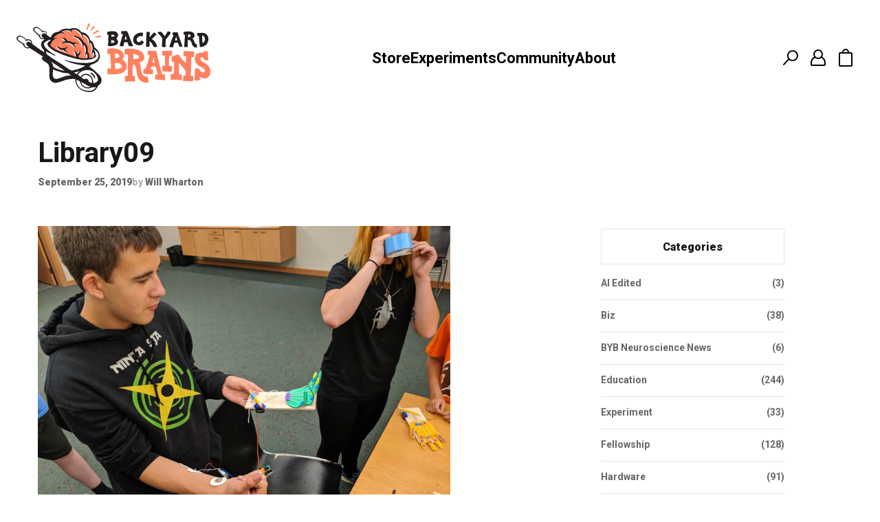

--- FILE ---
content_type: text/html; charset=UTF-8
request_url: https://blog.backyardbrains.com/2019/09/public-libraries-host-backyard-brains-diy-neuroprosthetic-workshops/library09-2/
body_size: 171633
content:
<!DOCTYPE html>
<html lang="en">

  <head runat="server" />
    <meta name="msvalidate.01" content="C2A8C6CDEC97589B95883221580CBDE9" />
    <meta name="google-site-verification" content="rgJgVtD8WTl9s6z-FL12Wt7qn1HBEromYtJpdBwz_pw" />
    <meta http-equiv="Content-Type" content="text/html; charset=UTF-8">
    <meta charset="utf-8">
    <!-- Title -->
    <title>Library09 - Backyard Brains</title>
    <!-- Description, Keywords -->
    <meta name="viewport" content="width=device-width, initial-scale=1.0">
        <meta name='robots' content='index, follow, max-image-preview:large, max-snippet:-1, max-video-preview:-1' />

	<!-- This site is optimized with the Yoast SEO plugin v26.8 - https://yoast.com/product/yoast-seo-wordpress/ -->
	<link rel="canonical" href="https://blog.backyardbrains.com/2019/09/public-libraries-host-backyard-brains-diy-neuroprosthetic-workshops/library09-2/" />
	<meta property="og:locale" content="en_US" />
	<meta property="og:type" content="article" />
	<meta property="og:title" content="Library09 - Backyard Brains" />
	<meta property="og:url" content="https://blog.backyardbrains.com/2019/09/public-libraries-host-backyard-brains-diy-neuroprosthetic-workshops/library09-2/" />
	<meta property="og:site_name" content="Backyard Brains" />
	<meta property="article:publisher" content="https://www.facebook.com/BackyardBrains/" />
	<meta property="og:image" content="https://blog.backyardbrains.com/2019/09/public-libraries-host-backyard-brains-diy-neuroprosthetic-workshops/library09-2" />
	<meta property="og:image:width" content="600" />
	<meta property="og:image:height" content="450" />
	<meta property="og:image:type" content="image/jpeg" />
	<meta name="twitter:card" content="summary_large_image" />
	<meta name="twitter:site" content="@backyardbrains" />
	<script type="application/ld+json" class="yoast-schema-graph">{"@context":"https://schema.org","@graph":[{"@type":"WebPage","@id":"https://blog.backyardbrains.com/2019/09/public-libraries-host-backyard-brains-diy-neuroprosthetic-workshops/library09-2/","url":"https://blog.backyardbrains.com/2019/09/public-libraries-host-backyard-brains-diy-neuroprosthetic-workshops/library09-2/","name":"Library09 - Backyard Brains","isPartOf":{"@id":"https://blog.backyardbrains.com/#website"},"primaryImageOfPage":{"@id":"https://blog.backyardbrains.com/2019/09/public-libraries-host-backyard-brains-diy-neuroprosthetic-workshops/library09-2/#primaryimage"},"image":{"@id":"https://blog.backyardbrains.com/2019/09/public-libraries-host-backyard-brains-diy-neuroprosthetic-workshops/library09-2/#primaryimage"},"thumbnailUrl":"https://blog.backyardbrains.com/wp-content/uploads/2019/09/Library09-1.jpg","datePublished":"2019-09-25T14:04:59+00:00","breadcrumb":{"@id":"https://blog.backyardbrains.com/2019/09/public-libraries-host-backyard-brains-diy-neuroprosthetic-workshops/library09-2/#breadcrumb"},"inLanguage":"en-US","potentialAction":[{"@type":"ReadAction","target":["https://blog.backyardbrains.com/2019/09/public-libraries-host-backyard-brains-diy-neuroprosthetic-workshops/library09-2/"]}]},{"@type":"ImageObject","inLanguage":"en-US","@id":"https://blog.backyardbrains.com/2019/09/public-libraries-host-backyard-brains-diy-neuroprosthetic-workshops/library09-2/#primaryimage","url":"https://blog.backyardbrains.com/wp-content/uploads/2019/09/Library09-1.jpg","contentUrl":"https://blog.backyardbrains.com/wp-content/uploads/2019/09/Library09-1.jpg","width":600,"height":450},{"@type":"BreadcrumbList","@id":"https://blog.backyardbrains.com/2019/09/public-libraries-host-backyard-brains-diy-neuroprosthetic-workshops/library09-2/#breadcrumb","itemListElement":[{"@type":"ListItem","position":1,"name":"Home","item":"https://blog.backyardbrains.com/"},{"@type":"ListItem","position":2,"name":"Public Libraries host Backyard Brains &#8220;DIY Neuroprosthetic Workshops&#8221;","item":"https://blog.backyardbrains.com/2019/09/public-libraries-host-backyard-brains-diy-neuroprosthetic-workshops/"},{"@type":"ListItem","position":3,"name":"Library09"}]},{"@type":"WebSite","@id":"https://blog.backyardbrains.com/#website","url":"https://blog.backyardbrains.com/","name":"Backyard Brains","description":"Neuroscience for Everyone!","publisher":{"@id":"https://blog.backyardbrains.com/#organization"},"potentialAction":[{"@type":"SearchAction","target":{"@type":"EntryPoint","urlTemplate":"https://blog.backyardbrains.com/?s={search_term_string}"},"query-input":{"@type":"PropertyValueSpecification","valueRequired":true,"valueName":"search_term_string"}}],"inLanguage":"en-US"},{"@type":"Organization","@id":"https://blog.backyardbrains.com/#organization","name":"Backyard Brains","url":"https://blog.backyardbrains.com/","logo":{"@type":"ImageObject","inLanguage":"en-US","@id":"https://blog.backyardbrains.com/#/schema/logo/image/","url":"https://blog.backyardbrains.com/wp-content/uploads/2025/01/cropped-cropped-byb-logo-512x512.png","contentUrl":"https://blog.backyardbrains.com/wp-content/uploads/2025/01/cropped-cropped-byb-logo-512x512.png","width":450,"height":450,"caption":"Backyard Brains"},"image":{"@id":"https://blog.backyardbrains.com/#/schema/logo/image/"},"sameAs":["https://www.facebook.com/BackyardBrains/","https://x.com/backyardbrains","http://instagram.com/backyardbrains","http://www.linkedin.com/company/backyard-brains","http://www.youtube.com/user/backyardbrains"]}]}</script>
	<!-- / Yoast SEO plugin. -->


<link rel='dns-prefetch' href='//www.googletagmanager.com' />
<link rel="alternate" title="oEmbed (JSON)" type="application/json+oembed" href="https://blog.backyardbrains.com/wp-json/oembed/1.0/embed?url=https%3A%2F%2Fblog.backyardbrains.com%2F2019%2F09%2Fpublic-libraries-host-backyard-brains-diy-neuroprosthetic-workshops%2Flibrary09-2%2F" />
<style id='wp-img-auto-sizes-contain-inline-css' type='text/css'>
img:is([sizes=auto i],[sizes^="auto," i]){contain-intrinsic-size:3000px 1500px}
/*# sourceURL=wp-img-auto-sizes-contain-inline-css */
</style>
<link rel='stylesheet' id='embedpress-css-css' href='https://blog.backyardbrains.com/wp-content/plugins/embedpress/assets/css/embedpress.css?ver=1769622375' type='text/css' media='all' />
<link rel='stylesheet' id='embedpress-blocks-style-css' href='https://blog.backyardbrains.com/wp-content/plugins/embedpress/assets/css/blocks.build.css?ver=1769622375' type='text/css' media='all' />
<link rel='stylesheet' id='embedpress-lazy-load-css-css' href='https://blog.backyardbrains.com/wp-content/plugins/embedpress/assets/css/lazy-load.css?ver=1769622375' type='text/css' media='all' />
<style id='wp-emoji-styles-inline-css' type='text/css'>

	img.wp-smiley, img.emoji {
		display: inline !important;
		border: none !important;
		box-shadow: none !important;
		height: 1em !important;
		width: 1em !important;
		margin: 0 0.07em !important;
		vertical-align: -0.1em !important;
		background: none !important;
		padding: 0 !important;
	}
/*# sourceURL=wp-emoji-styles-inline-css */
</style>
<style id='wp-block-library-inline-css' type='text/css'>
:root{--wp-block-synced-color:#7a00df;--wp-block-synced-color--rgb:122,0,223;--wp-bound-block-color:var(--wp-block-synced-color);--wp-editor-canvas-background:#ddd;--wp-admin-theme-color:#007cba;--wp-admin-theme-color--rgb:0,124,186;--wp-admin-theme-color-darker-10:#006ba1;--wp-admin-theme-color-darker-10--rgb:0,107,160.5;--wp-admin-theme-color-darker-20:#005a87;--wp-admin-theme-color-darker-20--rgb:0,90,135;--wp-admin-border-width-focus:2px}@media (min-resolution:192dpi){:root{--wp-admin-border-width-focus:1.5px}}.wp-element-button{cursor:pointer}:root .has-very-light-gray-background-color{background-color:#eee}:root .has-very-dark-gray-background-color{background-color:#313131}:root .has-very-light-gray-color{color:#eee}:root .has-very-dark-gray-color{color:#313131}:root .has-vivid-green-cyan-to-vivid-cyan-blue-gradient-background{background:linear-gradient(135deg,#00d084,#0693e3)}:root .has-purple-crush-gradient-background{background:linear-gradient(135deg,#34e2e4,#4721fb 50%,#ab1dfe)}:root .has-hazy-dawn-gradient-background{background:linear-gradient(135deg,#faaca8,#dad0ec)}:root .has-subdued-olive-gradient-background{background:linear-gradient(135deg,#fafae1,#67a671)}:root .has-atomic-cream-gradient-background{background:linear-gradient(135deg,#fdd79a,#004a59)}:root .has-nightshade-gradient-background{background:linear-gradient(135deg,#330968,#31cdcf)}:root .has-midnight-gradient-background{background:linear-gradient(135deg,#020381,#2874fc)}:root{--wp--preset--font-size--normal:16px;--wp--preset--font-size--huge:42px}.has-regular-font-size{font-size:1em}.has-larger-font-size{font-size:2.625em}.has-normal-font-size{font-size:var(--wp--preset--font-size--normal)}.has-huge-font-size{font-size:var(--wp--preset--font-size--huge)}.has-text-align-center{text-align:center}.has-text-align-left{text-align:left}.has-text-align-right{text-align:right}.has-fit-text{white-space:nowrap!important}#end-resizable-editor-section{display:none}.aligncenter{clear:both}.items-justified-left{justify-content:flex-start}.items-justified-center{justify-content:center}.items-justified-right{justify-content:flex-end}.items-justified-space-between{justify-content:space-between}.screen-reader-text{border:0;clip-path:inset(50%);height:1px;margin:-1px;overflow:hidden;padding:0;position:absolute;width:1px;word-wrap:normal!important}.screen-reader-text:focus{background-color:#ddd;clip-path:none;color:#444;display:block;font-size:1em;height:auto;left:5px;line-height:normal;padding:15px 23px 14px;text-decoration:none;top:5px;width:auto;z-index:100000}html :where(.has-border-color){border-style:solid}html :where([style*=border-top-color]){border-top-style:solid}html :where([style*=border-right-color]){border-right-style:solid}html :where([style*=border-bottom-color]){border-bottom-style:solid}html :where([style*=border-left-color]){border-left-style:solid}html :where([style*=border-width]){border-style:solid}html :where([style*=border-top-width]){border-top-style:solid}html :where([style*=border-right-width]){border-right-style:solid}html :where([style*=border-bottom-width]){border-bottom-style:solid}html :where([style*=border-left-width]){border-left-style:solid}html :where(img[class*=wp-image-]){height:auto;max-width:100%}:where(figure){margin:0 0 1em}html :where(.is-position-sticky){--wp-admin--admin-bar--position-offset:var(--wp-admin--admin-bar--height,0px)}@media screen and (max-width:600px){html :where(.is-position-sticky){--wp-admin--admin-bar--position-offset:0px}}

/*# sourceURL=wp-block-library-inline-css */
</style><style id='global-styles-inline-css' type='text/css'>
:root{--wp--preset--aspect-ratio--square: 1;--wp--preset--aspect-ratio--4-3: 4/3;--wp--preset--aspect-ratio--3-4: 3/4;--wp--preset--aspect-ratio--3-2: 3/2;--wp--preset--aspect-ratio--2-3: 2/3;--wp--preset--aspect-ratio--16-9: 16/9;--wp--preset--aspect-ratio--9-16: 9/16;--wp--preset--color--black: #000000;--wp--preset--color--cyan-bluish-gray: #abb8c3;--wp--preset--color--white: #ffffff;--wp--preset--color--pale-pink: #f78da7;--wp--preset--color--vivid-red: #cf2e2e;--wp--preset--color--luminous-vivid-orange: #ff6900;--wp--preset--color--luminous-vivid-amber: #fcb900;--wp--preset--color--light-green-cyan: #7bdcb5;--wp--preset--color--vivid-green-cyan: #00d084;--wp--preset--color--pale-cyan-blue: #8ed1fc;--wp--preset--color--vivid-cyan-blue: #0693e3;--wp--preset--color--vivid-purple: #9b51e0;--wp--preset--gradient--vivid-cyan-blue-to-vivid-purple: linear-gradient(135deg,rgb(6,147,227) 0%,rgb(155,81,224) 100%);--wp--preset--gradient--light-green-cyan-to-vivid-green-cyan: linear-gradient(135deg,rgb(122,220,180) 0%,rgb(0,208,130) 100%);--wp--preset--gradient--luminous-vivid-amber-to-luminous-vivid-orange: linear-gradient(135deg,rgb(252,185,0) 0%,rgb(255,105,0) 100%);--wp--preset--gradient--luminous-vivid-orange-to-vivid-red: linear-gradient(135deg,rgb(255,105,0) 0%,rgb(207,46,46) 100%);--wp--preset--gradient--very-light-gray-to-cyan-bluish-gray: linear-gradient(135deg,rgb(238,238,238) 0%,rgb(169,184,195) 100%);--wp--preset--gradient--cool-to-warm-spectrum: linear-gradient(135deg,rgb(74,234,220) 0%,rgb(151,120,209) 20%,rgb(207,42,186) 40%,rgb(238,44,130) 60%,rgb(251,105,98) 80%,rgb(254,248,76) 100%);--wp--preset--gradient--blush-light-purple: linear-gradient(135deg,rgb(255,206,236) 0%,rgb(152,150,240) 100%);--wp--preset--gradient--blush-bordeaux: linear-gradient(135deg,rgb(254,205,165) 0%,rgb(254,45,45) 50%,rgb(107,0,62) 100%);--wp--preset--gradient--luminous-dusk: linear-gradient(135deg,rgb(255,203,112) 0%,rgb(199,81,192) 50%,rgb(65,88,208) 100%);--wp--preset--gradient--pale-ocean: linear-gradient(135deg,rgb(255,245,203) 0%,rgb(182,227,212) 50%,rgb(51,167,181) 100%);--wp--preset--gradient--electric-grass: linear-gradient(135deg,rgb(202,248,128) 0%,rgb(113,206,126) 100%);--wp--preset--gradient--midnight: linear-gradient(135deg,rgb(2,3,129) 0%,rgb(40,116,252) 100%);--wp--preset--font-size--small: 13px;--wp--preset--font-size--medium: 20px;--wp--preset--font-size--large: 36px;--wp--preset--font-size--x-large: 42px;--wp--preset--spacing--20: 0.44rem;--wp--preset--spacing--30: 0.67rem;--wp--preset--spacing--40: 1rem;--wp--preset--spacing--50: 1.5rem;--wp--preset--spacing--60: 2.25rem;--wp--preset--spacing--70: 3.38rem;--wp--preset--spacing--80: 5.06rem;--wp--preset--shadow--natural: 6px 6px 9px rgba(0, 0, 0, 0.2);--wp--preset--shadow--deep: 12px 12px 50px rgba(0, 0, 0, 0.4);--wp--preset--shadow--sharp: 6px 6px 0px rgba(0, 0, 0, 0.2);--wp--preset--shadow--outlined: 6px 6px 0px -3px rgb(255, 255, 255), 6px 6px rgb(0, 0, 0);--wp--preset--shadow--crisp: 6px 6px 0px rgb(0, 0, 0);}:where(.is-layout-flex){gap: 0.5em;}:where(.is-layout-grid){gap: 0.5em;}body .is-layout-flex{display: flex;}.is-layout-flex{flex-wrap: wrap;align-items: center;}.is-layout-flex > :is(*, div){margin: 0;}body .is-layout-grid{display: grid;}.is-layout-grid > :is(*, div){margin: 0;}:where(.wp-block-columns.is-layout-flex){gap: 2em;}:where(.wp-block-columns.is-layout-grid){gap: 2em;}:where(.wp-block-post-template.is-layout-flex){gap: 1.25em;}:where(.wp-block-post-template.is-layout-grid){gap: 1.25em;}.has-black-color{color: var(--wp--preset--color--black) !important;}.has-cyan-bluish-gray-color{color: var(--wp--preset--color--cyan-bluish-gray) !important;}.has-white-color{color: var(--wp--preset--color--white) !important;}.has-pale-pink-color{color: var(--wp--preset--color--pale-pink) !important;}.has-vivid-red-color{color: var(--wp--preset--color--vivid-red) !important;}.has-luminous-vivid-orange-color{color: var(--wp--preset--color--luminous-vivid-orange) !important;}.has-luminous-vivid-amber-color{color: var(--wp--preset--color--luminous-vivid-amber) !important;}.has-light-green-cyan-color{color: var(--wp--preset--color--light-green-cyan) !important;}.has-vivid-green-cyan-color{color: var(--wp--preset--color--vivid-green-cyan) !important;}.has-pale-cyan-blue-color{color: var(--wp--preset--color--pale-cyan-blue) !important;}.has-vivid-cyan-blue-color{color: var(--wp--preset--color--vivid-cyan-blue) !important;}.has-vivid-purple-color{color: var(--wp--preset--color--vivid-purple) !important;}.has-black-background-color{background-color: var(--wp--preset--color--black) !important;}.has-cyan-bluish-gray-background-color{background-color: var(--wp--preset--color--cyan-bluish-gray) !important;}.has-white-background-color{background-color: var(--wp--preset--color--white) !important;}.has-pale-pink-background-color{background-color: var(--wp--preset--color--pale-pink) !important;}.has-vivid-red-background-color{background-color: var(--wp--preset--color--vivid-red) !important;}.has-luminous-vivid-orange-background-color{background-color: var(--wp--preset--color--luminous-vivid-orange) !important;}.has-luminous-vivid-amber-background-color{background-color: var(--wp--preset--color--luminous-vivid-amber) !important;}.has-light-green-cyan-background-color{background-color: var(--wp--preset--color--light-green-cyan) !important;}.has-vivid-green-cyan-background-color{background-color: var(--wp--preset--color--vivid-green-cyan) !important;}.has-pale-cyan-blue-background-color{background-color: var(--wp--preset--color--pale-cyan-blue) !important;}.has-vivid-cyan-blue-background-color{background-color: var(--wp--preset--color--vivid-cyan-blue) !important;}.has-vivid-purple-background-color{background-color: var(--wp--preset--color--vivid-purple) !important;}.has-black-border-color{border-color: var(--wp--preset--color--black) !important;}.has-cyan-bluish-gray-border-color{border-color: var(--wp--preset--color--cyan-bluish-gray) !important;}.has-white-border-color{border-color: var(--wp--preset--color--white) !important;}.has-pale-pink-border-color{border-color: var(--wp--preset--color--pale-pink) !important;}.has-vivid-red-border-color{border-color: var(--wp--preset--color--vivid-red) !important;}.has-luminous-vivid-orange-border-color{border-color: var(--wp--preset--color--luminous-vivid-orange) !important;}.has-luminous-vivid-amber-border-color{border-color: var(--wp--preset--color--luminous-vivid-amber) !important;}.has-light-green-cyan-border-color{border-color: var(--wp--preset--color--light-green-cyan) !important;}.has-vivid-green-cyan-border-color{border-color: var(--wp--preset--color--vivid-green-cyan) !important;}.has-pale-cyan-blue-border-color{border-color: var(--wp--preset--color--pale-cyan-blue) !important;}.has-vivid-cyan-blue-border-color{border-color: var(--wp--preset--color--vivid-cyan-blue) !important;}.has-vivid-purple-border-color{border-color: var(--wp--preset--color--vivid-purple) !important;}.has-vivid-cyan-blue-to-vivid-purple-gradient-background{background: var(--wp--preset--gradient--vivid-cyan-blue-to-vivid-purple) !important;}.has-light-green-cyan-to-vivid-green-cyan-gradient-background{background: var(--wp--preset--gradient--light-green-cyan-to-vivid-green-cyan) !important;}.has-luminous-vivid-amber-to-luminous-vivid-orange-gradient-background{background: var(--wp--preset--gradient--luminous-vivid-amber-to-luminous-vivid-orange) !important;}.has-luminous-vivid-orange-to-vivid-red-gradient-background{background: var(--wp--preset--gradient--luminous-vivid-orange-to-vivid-red) !important;}.has-very-light-gray-to-cyan-bluish-gray-gradient-background{background: var(--wp--preset--gradient--very-light-gray-to-cyan-bluish-gray) !important;}.has-cool-to-warm-spectrum-gradient-background{background: var(--wp--preset--gradient--cool-to-warm-spectrum) !important;}.has-blush-light-purple-gradient-background{background: var(--wp--preset--gradient--blush-light-purple) !important;}.has-blush-bordeaux-gradient-background{background: var(--wp--preset--gradient--blush-bordeaux) !important;}.has-luminous-dusk-gradient-background{background: var(--wp--preset--gradient--luminous-dusk) !important;}.has-pale-ocean-gradient-background{background: var(--wp--preset--gradient--pale-ocean) !important;}.has-electric-grass-gradient-background{background: var(--wp--preset--gradient--electric-grass) !important;}.has-midnight-gradient-background{background: var(--wp--preset--gradient--midnight) !important;}.has-small-font-size{font-size: var(--wp--preset--font-size--small) !important;}.has-medium-font-size{font-size: var(--wp--preset--font-size--medium) !important;}.has-large-font-size{font-size: var(--wp--preset--font-size--large) !important;}.has-x-large-font-size{font-size: var(--wp--preset--font-size--x-large) !important;}
/*# sourceURL=global-styles-inline-css */
</style>

<style id='classic-theme-styles-inline-css' type='text/css'>
/*! This file is auto-generated */
.wp-block-button__link{color:#fff;background-color:#32373c;border-radius:9999px;box-shadow:none;text-decoration:none;padding:calc(.667em + 2px) calc(1.333em + 2px);font-size:1.125em}.wp-block-file__button{background:#32373c;color:#fff;text-decoration:none}
/*# sourceURL=/wp-includes/css/classic-themes.min.css */
</style>
<link rel='stylesheet' id='auth0-widget-css' href='https://blog.backyardbrains.com/wp-content/plugins/auth0/assets/css/main.css?ver=4.6.2' type='text/css' media='all' />
<link rel='stylesheet' id='ye_dynamic-css' href='https://blog.backyardbrains.com/wp-content/plugins/youtube-embed/css/main.min.css?ver=5.4' type='text/css' media='all' />
<link rel='stylesheet' id='ep_general_styles-css' href='https://blog.backyardbrains.com/wp-content/plugins/elasticpress/dist/css/general-styles.css?ver=66295efe92a630617c00' type='text/css' media='all' />
<link rel='stylesheet' id='slb_core-css' href='https://blog.backyardbrains.com/wp-content/plugins/simple-lightbox/client/css/app.css?ver=2.9.4' type='text/css' media='all' />
<link rel='stylesheet' id='wp-pagenavi-css' href='https://blog.backyardbrains.com/wp-content/plugins/wp-pagenavi/pagenavi-css.css?ver=2.70' type='text/css' media='all' />
<link rel='stylesheet' id='searchterm-highlighting-css' href='https://blog.backyardbrains.com/wp-content/plugins/elasticpress/dist/css/highlighting-styles.css?ver=252562c4ed9241547293' type='text/css' media='all' />
<link rel='stylesheet' id='mediaelementjs-styles-css' href='https://blog.backyardbrains.com/wp-content/plugins/media-element-html5-video-and-audio-player/mediaelement/v4/mediaelementplayer.min.css?ver=f8bddcf3ecfd0fa9efa5791455fa18fd' type='text/css' media='all' />
<link rel='stylesheet' id='mediaelementjs-styles-legacy-css' href='https://blog.backyardbrains.com/wp-content/plugins/media-element-html5-video-and-audio-player/mediaelement/v4/mediaelementplayer-legacy.min.css?ver=f8bddcf3ecfd0fa9efa5791455fa18fd' type='text/css' media='all' />
<script type="text/javascript" src="https://blog.backyardbrains.com/wp-includes/js/jquery/jquery.min.js?ver=3.7.1" id="jquery-core-js"></script>
<script type="text/javascript" src="https://blog.backyardbrains.com/wp-includes/js/jquery/jquery-migrate.min.js?ver=3.4.1" id="jquery-migrate-js"></script>
<script type="text/javascript" src="https://blog.backyardbrains.com/wp-content/plugins/svg-support/vendor/DOMPurify/DOMPurify.min.js?ver=2.5.8" id="bodhi-dompurify-library-js"></script>
<script type="text/javascript" id="bodhi_svg_inline-js-extra">
/* <![CDATA[ */
var svgSettings = {"skipNested":""};
//# sourceURL=bodhi_svg_inline-js-extra
/* ]]> */
</script>
<script type="text/javascript" src="https://blog.backyardbrains.com/wp-content/plugins/svg-support/js/min/svgs-inline-min.js" id="bodhi_svg_inline-js"></script>
<script type="text/javascript" id="bodhi_svg_inline-js-after">
/* <![CDATA[ */
cssTarget={"Bodhi":"img.style-svg","ForceInlineSVG":"style-svg"};ForceInlineSVGActive="false";frontSanitizationEnabled="on";
//# sourceURL=bodhi_svg_inline-js-after
/* ]]> */
</script>

<!-- Google tag (gtag.js) snippet added by Site Kit -->

<!-- Google Analytics snippet added by Site Kit -->
<script type="text/javascript" src="https://www.googletagmanager.com/gtag/js?id=GT-MJP32F3K" id="google_gtagjs-js" async></script>
<script type="text/javascript" id="google_gtagjs-js-after">
/* <![CDATA[ */
window.dataLayer = window.dataLayer || [];function gtag(){dataLayer.push(arguments);}
gtag("set","linker",{"domains":["blog.backyardbrains.com"]});
gtag("js", new Date());
gtag("set", "developer_id.dZTNiMT", true);
gtag("config", "GT-MJP32F3K");
 window._googlesitekit = window._googlesitekit || {}; window._googlesitekit.throttledEvents = []; window._googlesitekit.gtagEvent = (name, data) => { var key = JSON.stringify( { name, data } ); if ( !! window._googlesitekit.throttledEvents[ key ] ) { return; } window._googlesitekit.throttledEvents[ key ] = true; setTimeout( () => { delete window._googlesitekit.throttledEvents[ key ]; }, 5 ); gtag( "event", name, { ...data, event_source: "site-kit" } ); }; 
//# sourceURL=google_gtagjs-js-after
/* ]]> */
</script>

<!-- End Google tag (gtag.js) snippet added by Site Kit -->
<script type="text/javascript" src="https://blog.backyardbrains.com/wp-content/plugins/media-element-html5-video-and-audio-player/mediaelement/v4/mediaelement-and-player.min.js?ver=4.2.8" id="mediaelementjs-scripts-js"></script>
<link rel="https://api.w.org/" href="https://blog.backyardbrains.com/wp-json/" /><link rel="alternate" title="JSON" type="application/json" href="https://blog.backyardbrains.com/wp-json/wp/v2/media/6294" /><link rel="EditURI" type="application/rsd+xml" title="RSD" href="https://blog.backyardbrains.com/xmlrpc.php?rsd" />
<meta name="generator" content="Site Kit by Google 1.153.0" /><script type="text/javascript">
(function(url){
	if(/(?:Chrome\/26\.0\.1410\.63 Safari\/537\.31|WordfenceTestMonBot)/.test(navigator.userAgent)){ return; }
	var addEvent = function(evt, handler) {
		if (window.addEventListener) {
			document.addEventListener(evt, handler, false);
		} else if (window.attachEvent) {
			document.attachEvent('on' + evt, handler);
		}
	};
	var removeEvent = function(evt, handler) {
		if (window.removeEventListener) {
			document.removeEventListener(evt, handler, false);
		} else if (window.detachEvent) {
			document.detachEvent('on' + evt, handler);
		}
	};
	var evts = 'contextmenu dblclick drag dragend dragenter dragleave dragover dragstart drop keydown keypress keyup mousedown mousemove mouseout mouseover mouseup mousewheel scroll'.split(' ');
	var logHuman = function() {
		if (window.wfLogHumanRan) { return; }
		window.wfLogHumanRan = true;
		var wfscr = document.createElement('script');
		wfscr.type = 'text/javascript';
		wfscr.async = true;
		wfscr.src = url + '&r=' + Math.random();
		(document.getElementsByTagName('head')[0]||document.getElementsByTagName('body')[0]).appendChild(wfscr);
		for (var i = 0; i < evts.length; i++) {
			removeEvent(evts[i], logHuman);
		}
	};
	for (var i = 0; i < evts.length; i++) {
		addEvent(evts[i], logHuman);
	}
})('//blog.backyardbrains.com/?wordfence_lh=1&hid=38D29B3E1FBBBC4183305864BF45035D');
</script><link rel="icon" href="https://blog.backyardbrains.com/wp-content/uploads/2025/01/cropped-byb-logo-512x512-150x150.png" sizes="32x32" />
<link rel="icon" href="https://blog.backyardbrains.com/wp-content/uploads/2025/01/cropped-byb-logo-512x512.png" sizes="192x192" />
<link rel="apple-touch-icon" href="https://blog.backyardbrains.com/wp-content/uploads/2025/01/cropped-byb-logo-512x512.png" />
<meta name="msapplication-TileImage" content="https://blog.backyardbrains.com/wp-content/uploads/2025/01/cropped-byb-logo-512x512.png" />
    <!-- <script src="https://maxcdn.bootstrapcdn.com/twitter-bootstrap/2.3.2/js/bootstrap.min.js"></script> -->
    <!-- Google web fonts -->
    <link href="https://fonts.googleapis.com/css2?family=Roboto:ital,wght@0,400;0,500;0,700;0,900;1,400;1,500&display=swap" rel="stylesheet" type="text/css">
    <link href="https://blog.backyardbrains.com/wp-content/themes/backyardbrains/fonts/stylesheet.css" rel="stylesheet" type="text/css" />
    <link href="https://cdnjs.cloudflare.com/ajax/libs/normalize/8.0.1/normalize.min.css" rel="stylesheet" type="text/css">
    <link href="https://blog.backyardbrains.com/wp-content/themes/backyardbrains/style.css?v=0.0.2" rel="stylesheet" type="text/css">
    <!-- Google Tag Manager -->
      <script>
        (function(w, d, s, l, i) {
          w[l] = w[l] || [];
          w[l].push({
            'gtm.start': new Date().getTime(),
            event: 'gtm.js'
          });
          var f = d.getElementsByTagName(s)[0],
            j = d.createElement(s),
            dl = l != 'dataLayer' ? '&l=' + l : '';
          j.async = true;
          j.src =
            'https://www.googletagmanager.com/gtm.js?id=' + i + dl;
          f.parentNode.insertBefore(j, f);
        })(window, document, 'script', 'dataLayer', 'GTM-W4T4PRXR');
      </script>
    <!-- End Google Tag Manager -->
  </head>

  <body data-rsssl=1>
    <!-- Google Tag Manager (noscript) -->
      <noscript>
        <iframe src="https://www.googletagmanager.com/ns.html?id=GTM-W4T4PRXR" height="0" width="0" style="display:none;visibility:hidden"></iframe>
      </noscript>
    <!-- End Google Tag Manager (noscript) -->
    
    <div class="wrapper">
      <div class="mobile-header">
        <div class="container">
          <div class="mobile-header__inner">
            <a href="#" class="header-sandwich">
              <svg width="20px" height="12px" viewBox="0 0 20 12" version="1.1" xmlns="http://www.w3.org/2000/svg" xmlns:xlink="http://www.w3.org/1999/xlink" class="header-sandwich__icon">
                <g stroke="none" stroke-width="1" fill="none" fill-rule="evenodd">
                  <g transform="translate(-26.000000, -44.000000)" fill="#000000" fill-rule="nonzero">
                    <g transform="translate(26.000000, 44.000000)">
                      <path d="M1,2 L19,2 C19.5522847,2 20,1.55228475 20,1 C20,0.44771525 19.5522847,0 19,0 L1,0 C0.44771525,0 0,0.44771525 0,1 C0,1.55228475 0.44771525,2 1,2 Z M19,10 L1,10 C0.44771525,10 0,10.4477153 0,11 C0,11.5522847 0.44771525,12 1,12 L19,12 C19.5522847,12 20,11.5522847 20,11 C20,10.4477153 19.5522847,10 19,10 Z M19,5 L1,5 C0.44771525,5 0,5.44771525 0,6 C0,6.55228475 0.44771525,7 1,7 L19,7 C19.5522847,7 20,6.55228475 20,6 C20,5.44771525 19.5522847,5 19,5 Z"></path>
                    </g>
                  </g>
                </g>
              </svg>
            </a>
            <a href="https://backyardbrains.com" class="logo">
              <svg xmlns="http://www.w3.org/2000/svg" xmlns:xlink="http://www.w3.org/1999/xlink" width="282px" height="100px" viewBox="0 0 282 100" version="1.1" class="logo__image">
                <g stroke="none" stroke-width="1" fill="none" fill-rule="evenodd">
                  <g transform="translate(-24.000000, -100.000000)">
                    <g transform="translate(24.000000, 100.000000)">
                      <path d="M253.386429,76.4486834 C254.311345,76.4486834 255.143371,76.4843807 255.970402,76.4338095 C256.419876,76.4070365 256.632627,76.578582 256.830395,76.9395218 C257.251901,77.7129642 257.139033,78.534003 257.126049,79.3540503 C257.114063,80.1532741 257.150021,80.9544811 257.13304,81.7546965 C257.121055,82.3496522 257.087094,82.9465911 257.008187,83.5355972 C256.957246,83.9262848 256.45084,84.2435945 255.980391,84.1325361 C255.643785,84.052217 255.350129,84.1434436 255.037495,84.1513763 C254.049652,84.1731914 253.061809,84.2326869 252.075963,84.2118635 C250.484827,84.1761661 248.895688,84.0869228 247.304552,84.0244524 C246.274758,83.9837971 245.244964,83.9371923 244.21517,83.9223184 C243.924511,83.918352 243.619867,83.9778476 243.34419,84.0710573 C242.667982,84.3011068 242.239484,84.052217 242.26845,83.3471946 C242.326382,81.9559898 242.445243,80.5677599 242.510167,79.1765552 C242.54213,78.4844234 242.514162,77.7883252 242.507171,77.0932187 C242.501178,76.4159608 242.688958,76.193844 243.352181,76.1442644 C244.200188,76.081794 245.048195,76.0322144 245.894204,75.9766852 C246.205839,75.4650233 246.031043,74.922622 246.058012,74.4060022 C246.124933,73.1040408 246.104957,71.7951383 246.223818,70.4991265 C246.309717,69.5561217 245.883217,68.8580404 245.356833,68.19169 C244.166228,66.6824858 242.959641,65.1831974 241.723089,63.7096905 C240.897056,62.7250388 240.002105,61.796908 239.149104,60.8340713 C238.539817,60.1459059 237.959497,59.4309675 237.345216,58.7477601 C237.010608,58.3759128 236.630054,58.0447208 236.196562,57.6242854 C236.12165,58.1736278 235.965832,58.6000127 236.125645,59.0541622 C236.154611,59.137456 236.130639,59.2376069 236.130639,59.329825 C236.131638,59.9912175 236.105668,60.6536015 236.139628,61.3130107 C236.213542,62.7518118 236.344389,64.1876382 236.400323,65.6254478 C236.42829,66.3572433 236.32641,67.0930052 236.31742,67.8277754 C236.299441,69.270543 236.289453,70.7143021 236.310428,72.1570697 C236.319418,72.8392855 236.406316,73.5195182 236.464248,74.2999017 C237.22236,74.2483389 237.973481,74.1938013 238.7256,74.1452133 C239.048222,74.1243898 239.372842,74.0976168 239.694465,74.1095159 C239.934184,74.1174487 240.050049,74.2473473 240.172905,74.4992119 C240.665328,75.5017122 240.511508,76.546851 240.494528,77.5880235 C240.476549,78.6420867 240.451578,79.6971414 240.46756,80.750213 C240.474551,81.1815559 240.597407,81.6109155 240.637361,82.04325 C240.683307,82.5370632 240.487536,82.7710791 239.981129,82.8206588 C239.756392,82.8434654 239.523665,82.8067765 239.296931,82.7760371 C238.612732,82.6848106 237.928533,82.5856513 237.245333,82.4835172 C236.26648,82.3367615 235.287626,82.1850478 234.309772,82.0343257 C234.241851,82.0244097 234.17493,81.9867292 234.108008,81.9877208 C233.027274,82.011519 231.947538,82.0422584 230.867803,82.065065 C230.312453,82.0769642 229.755106,82.0997708 229.200755,82.0819221 C227.863322,82.0412668 226.526887,81.9510319 225.189454,81.9411159 C224.73998,81.9381412 224.425349,81.8479062 224.305489,81.5821593 C224.317475,80.8830864 224.339449,80.3198617 224.334455,79.7576286 C224.322469,78.4546756 224.300495,77.1517227 224.274525,75.8497613 C224.265536,75.4154436 224.217592,74.9821176 224.207604,74.5477999 C224.194619,73.98755 224.382399,73.7495677 224.956726,73.6940385 C225.850679,73.60777 226.748627,73.5571987 227.645577,73.5086107 C228.035121,73.4867956 228.427661,73.5046443 228.917088,73.5046443 C228.973022,73.0306629 229.061918,72.5864294 229.073904,72.1402126 C229.133834,69.9111119 229.178781,67.6810197 229.217736,65.4509275 C229.270674,62.4444181 229.312624,59.4379087 229.356573,56.4313993 C229.359569,56.2529126 229.341591,56.0744258 229.332601,55.8612334 C228.179951,55.7224104 227.054269,56.268778 225.87565,55.7878555 C225.823711,55.2335551 225.737811,54.6475238 225.719832,54.0585177 C225.692864,53.1412943 225.724827,52.2220878 225.706848,51.3048644 C225.699856,50.9171516 225.671889,50.5205145 225.577,50.146684 C225.476118,49.7530217 225.450148,49.377208 225.603968,49.0073439 C225.686871,48.8080337 225.793746,48.5700514 225.962548,48.4659342 C226.372068,48.2140696 226.811554,47.9969108 227.262026,47.8263568 C228.493584,47.3622914 229.733132,46.9130999 230.978673,46.4867149 C232.070394,46.1128845 233.170106,45.7618606 234.27681,45.4376097 C234.599432,45.3424168 234.958012,45.3523328 235.299612,45.354316 C235.41248,45.3553075 235.556312,45.4594248 235.632223,45.5575925 C236.220534,46.3171526 236.785872,47.0965445 237.380176,47.8521382 C238.087347,48.7515129 238.807504,49.6419633 239.540645,50.5215061 C240.186888,51.2949485 240.857103,52.048559 241.518329,52.8091107 C241.636191,52.9439673 241.768036,53.0679164 241.890892,53.1988067 C242.408286,53.7511239 242.928677,54.2994747 243.439079,54.8567499 C244.272104,55.7670321 245.10313,56.6792975 245.925167,57.598504 C246.088976,57.7819487 246.210833,58.0020823 246.385628,58.2549384 C246.44356,58.1518128 246.530458,58.0675274 246.531457,57.9822504 C246.555429,55.467571 246.560423,52.9538833 246.595382,50.4392039 C246.605371,49.6826186 246.695265,48.9270249 246.753198,48.101028 C245.947142,48.0940869 245.131097,48.0038519 244.306064,48.1406918 C243.862583,48.2140696 243.409114,48.2378678 243.007585,48.2785232 C242.545126,47.6161392 242.855762,46.9973852 242.86675,46.3974716 C242.882731,45.5050381 243.01158,44.6096297 242.966633,43.7211626 C242.927678,42.9447454 243.016574,42.1871685 243.051533,41.4206673 C243.074506,40.9060306 243.325213,40.6452417 243.755708,40.5331917 C244.267109,40.4003183 244.793493,40.3090917 245.317879,40.2406718 C246.910014,40.0344205 248.489164,40.3160329 250.074308,40.3804864 C250.649634,40.4042846 251.225959,40.4221333 251.798289,40.4727045 C253.336487,40.6065696 254.873687,40.7602665 256.410886,40.8990894 C256.730512,40.9288372 257.054133,40.909997 257.37276,40.9456943 C258.108898,41.0289881 258.33763,41.2709367 258.389569,42.0017407 C258.402554,42.1832021 258.403552,42.3706132 258.375585,42.5490999 C258.130872,44.1237493 258.177817,45.7112894 258.165831,47.2958547 C258.162834,47.5992821 258.170825,47.9007263 258.159838,48.2051453 C258.145854,48.5660851 257.994032,48.7029249 257.706369,48.7872103 C257.509599,48.8457142 257.308835,48.9161173 257.107071,48.9280164 C256.326985,48.9736297 255.544901,48.9964364 254.667928,49.0331253 C254.569044,49.5517283 254.457175,50.0594238 254.380265,50.5720773 C254.326328,50.9340087 254.303355,51.3018896 254.296363,51.6677874 C254.265399,53.271193 254.23943,54.8755901 254.221451,56.4789957 C254.207467,57.6490752 254.334318,58.8211379 254.067631,59.9822931 C253.986726,60.3353002 254.001708,60.7121054 253.990721,61.0789948 C253.929792,63.0780459 253.885844,65.0780886 253.813928,67.0781313 C253.775972,68.1421104 253.685079,69.2050979 253.635137,70.269077 C253.620155,70.5873782 253.688075,70.9096459 253.673093,71.2269556 C253.630143,72.1451706 253.560225,73.0614023 253.508286,73.9796173 C253.463339,74.7728915 253.429378,75.5661658 253.386429,76.4486834" fill="#FF805F"></path>
                      <path d="M272.22047,43.6036588 C272.118589,42.9363169 272.04068,42.264017 271.907836,41.6026245 C271.739034,40.7538211 272.188507,40.4077552 272.864715,40.4583264 C273.73969,40.5247632 274.624654,40.4434525 275.500628,40.4969986 C276.077952,40.5317043 276.6343,40.4979902 277.200637,40.4037888 C277.707044,40.3195034 278.024672,40.5555025 278.104578,41.068156 C278.213451,41.7692121 278.305343,42.4772094 278.347294,43.1852067 C278.46116,45.0860901 278.544063,46.9889567 278.638952,48.8918233 C278.673911,49.6018038 278.65793,50.319717 278.762807,51.0197815 C278.850704,51.6008549 279.08443,52.1601132 279.248239,52.7312707 C279.473974,53.5166122 279.12738,53.8854847 278.296354,53.7853338 C277.934777,53.7417038 277.566209,53.7615356 277.200637,53.7545945 C276.89899,53.7496365 276.593348,53.7813675 276.296696,53.7407122 C275.60151,53.6455193 274.91831,53.653452 274.224123,53.7754179 C273.65479,53.8755688 273.585871,53.7694684 273.341157,53.2508653 C272.923646,52.3663645 272.604021,51.4174102 271.950786,50.6687576 C270.929981,49.4957033 270.210823,49.0841923 268.626679,49.4609976 C267.861575,49.6424591 267.352172,50.2780701 267.327201,51.0465545 C267.310221,51.5601996 267.390127,52.0500464 267.681786,52.4982464 C267.843596,52.7461446 267.965453,53.022799 268.086312,53.2944954 C268.334022,53.850779 268.708583,54.3247603 269.17204,54.6975992 C269.925158,55.3034624 270.695256,55.8984181 271.514297,56.41008 C272.625995,57.104195 273.776647,57.739806 274.936289,58.3536019 C275.870195,58.8474151 276.639294,59.5395469 277.419381,60.2217628 C278.586014,61.2431034 279.497946,62.4895355 280.381911,63.744892 C280.996191,64.6184853 281.313819,65.6398259 281.551541,66.6730656 C281.78327,67.6795323 281.924105,68.6939318 281.981038,69.7351042 C282.050956,71.0172337 281.935092,72.2428424 281.506594,73.4486193 C281.454654,73.5943834 281.483621,73.7649374 281.44966,73.9186343 C281.35577,74.343036 281.317815,74.7971855 281.132032,75.1779572 C280.632617,76.2032641 280.154178,77.26526 279.29019,78.0476268 C278.78578,78.5047511 278.212452,78.9172537 277.605163,79.2226643 C276.887004,79.5826124 276.119903,79.9237204 275.33682,80.0575854 C274.461845,80.2063243 273.527938,80.2301225 272.649967,80.1022071 C271.049841,79.8691828 269.516637,79.337689 268.030377,78.6971201 C267.673795,78.5434232 267.352172,78.3084157 267.015566,78.1091055 C266.846764,78.0089546 266.679959,77.905829 266.425257,77.7511405 C266.39729,78.1170383 266.338359,78.3867515 266.364329,78.6475404 C266.482191,79.8067124 266.627021,80.9629096 266.754871,82.12109 C266.776845,82.3223834 266.802815,82.5365674 266.756869,82.7289364 C266.684953,83.0264143 266.450228,83.2217581 266.141589,83.1751532 C264.543461,82.9371709 262.955321,83.1939935 261.363186,83.2445647 C260.952667,83.2574554 260.534157,83.3100098 260.135624,83.4121439 C259.485385,83.5767483 259.128803,83.3665306 259.12281,82.7180289 C259.116817,82.0844011 259.14878,81.4487901 259.166759,80.8141707 C259.169755,80.725919 259.207711,80.6337008 259.194726,80.5484238 C259.009942,79.3803275 259.147781,78.2092564 259.163762,77.0401685 C259.183739,75.4932837 259.245666,73.9463989 259.294609,72.4005057 C259.340555,70.9121249 259.398487,69.4247357 259.439439,67.9373465 C259.449427,67.5734319 259.41347,67.2095173 259.40448,66.8446112 C259.390497,66.2684958 259.616232,66.0265471 260.187563,65.9541608 C261.67582,65.7677414 263.162079,65.5723976 264.649337,65.3780454 C265.070844,65.3225162 265.294582,65.4583644 265.519318,65.880783 C266.045702,66.8733674 266.509159,67.9095819 267.133428,68.8377127 C267.898532,69.9740781 269.037198,70.678109 270.346664,71.111435 C271.140734,71.3742071 271.927813,71.4386607 272.728874,71.1739054 C273.704731,70.8516377 274.36296,69.9919268 274.272067,69.0499136 C274.234111,68.6542681 274.055321,68.2625889 273.891513,67.88975 C273.715718,67.4921213 273.487985,67.1163076 273.273237,66.7375192 C273.2193,66.6413346 273.138395,66.5501081 273.047501,66.4886294 C271.716061,65.5892547 270.383621,64.6888884 269.040195,63.8063708 C268.85641,63.6863881 268.604705,63.674489 268.391954,63.5941699 C267.158399,63.1251465 266.030719,62.4756532 264.986942,61.6724631 C264.661323,61.4215901 264.286762,61.2331875 263.94716,60.99818 C262.880409,60.2604349 262.168243,59.203397 261.481048,58.1483422 C261.0096,57.4244795 260.66001,56.6183145 260.300431,55.828015 C259.754071,54.6262045 259.457418,53.3510162 259.445432,52.0361641 C259.43045,50.5140691 259.697137,49.0197388 260.321406,47.6235761 C260.70196,46.7708063 261.179401,45.955717 261.678816,45.1624427 C261.917537,44.7836543 262.267127,44.4455211 262.634697,44.1817574 C263.752388,43.3795589 264.980949,42.8292249 266.381309,42.7102337 C266.975613,42.6586709 267.561926,42.5069572 268.155231,42.4772094 C269.270924,42.4226718 270.380625,42.4861337 271.373462,43.0850558 C271.624168,43.2347863 271.836919,43.4469872 272.06665,43.6304318 C272.11759,43.6224991 272.169529,43.6125832 272.22047,43.6036588" fill="#FF805F"></path>
                      <path d="M212.380356,69.3923106 C212.314433,68.4146001 212.251507,67.43094 212.179591,66.4492631 C212.090695,65.2405115 212.013785,64.0307683 211.894924,62.8249914 C211.821011,62.0713809 212.121659,61.7560543 212.860793,61.7491132 C213.945523,61.7401889 215.030252,61.6519371 216.199882,61.5924415 C216.359695,60.0306828 216.069036,58.4629746 216.08202,56.8922916 C216.095005,55.3047515 216.101997,53.7172114 216.078025,52.1306629 C216.055052,50.5560135 215.990128,48.9823557 215.942184,47.3888661 C215.306928,47.072548 214.63072,47.0953546 213.976486,47.0279263 C213.609916,46.9902458 213.235355,47.0299095 212.86379,47.0209851 C212.297453,47.0071029 212.153621,46.8524144 212.039755,46.3080299 C211.830001,45.304538 211.90691,44.2941049 211.970836,43.2916046 C212.021776,42.5022967 211.901916,41.7486862 211.752092,40.9276473 C211.967839,40.197835 212.693989,40.2097341 213.297282,40.1204908 C214.069378,40.0064576 214.859452,39.9985249 215.642535,39.9757182 C216.613398,39.946962 217.586259,39.9598527 218.55812,39.9350629 C219.157418,39.920189 219.755718,39.8497859 220.355016,39.83987 C220.746557,39.8329289 221.139097,39.9221722 221.52964,39.9142395 C222.800152,39.8894496 224.070664,39.8259877 225.340177,39.8031811 C226.054341,39.7902904 226.221145,39.9281218 226.252109,40.619262 C226.281075,41.2578477 226.237127,41.9023831 226.196174,42.542952 C226.125258,43.6634519 226.030369,44.7829602 225.953459,45.9044516 C225.946467,46.0135269 225.994411,46.1285516 226.021379,46.23961 C226.182191,46.897036 225.921496,47.2103794 225.238296,47.2768161 C224.392287,47.3581267 223.549275,47.4751347 222.709258,47.6050333 C222.163897,47.6893187 222.034049,47.8162426 221.988103,48.3546775 C221.900206,49.4037827 221.842274,50.4558627 221.788337,51.5079426 C221.738396,52.4697877 221.680463,53.4316327 221.681462,54.3934777 C221.682461,55.4187847 221.76037,56.4440916 221.784342,57.4693986 C221.814307,58.7108728 221.8203,59.9513554 221.844272,61.191838 C221.850265,61.4843579 221.887221,61.7758862 221.915188,62.1457503 C222.915017,62.1645906 223.853918,62.1844224 224.793817,62.2002879 C225.210329,62.2072291 225.626841,62.2092123 226.043353,62.2052459 C226.309042,62.2032627 226.467856,62.2984556 226.538773,62.5761016 C226.628668,62.9310918 226.770502,63.2712082 226.656635,63.6480134 C226.214153,65.1135876 226.15722,66.6267582 226.086303,68.1409205 C226.068324,68.5286332 226.054341,68.8965142 226.176198,69.2772858 C226.308043,69.6917716 226.113272,69.9495857 225.698757,70.1012994 C224.762853,70.4443906 223.780004,70.3204415 222.818131,70.3987773 C220.919355,70.5524742 219.039556,70.3025928 217.155763,70.1221229 C216.216863,70.031888 215.265976,70.0259384 214.323081,70.058661 C213.592936,70.0834508 212.945694,69.9723924 212.380356,69.3923106" fill="#FF805F"></path>
                      <path d="M197.734709,56.9601165 C197.914499,54.3155385 198.826431,51.9129091 199.39077,49.41707 C199.677434,52.0814799 200.318683,54.6705287 200.869038,57.3359302 C199.818269,57.2099979 198.819439,57.0900152 197.734709,56.9601165 M216.387862,81.8381886 C216.301963,81.3225603 216.19309,80.8059405 216.170117,80.2863459 C216.09121,78.5510584 216.047261,76.8147794 215.98833,75.0785004 C215.961362,74.3030748 215.838506,74.1890417 215.082391,74.2237474 C214.9895,74.2277138 214.896609,74.2455624 214.804716,74.2445709 C213.975687,74.2336633 213.141664,74.2812598 212.326619,74.0680673 C211.963045,73.9728744 211.757286,73.7755475 211.650411,73.3858515 C211.21592,71.7983114 210.717503,70.22862 210.283012,68.6410799 C209.701693,66.5190713 209.155333,64.3871467 208.60298,62.2572053 C208.511088,61.9032067 208.488115,61.532351 208.399219,61.1763692 C208.199453,60.378137 207.943752,59.5918039 207.770955,58.7876221 C207.247568,56.3532617 206.670244,53.9337753 205.972061,51.5420534 C205.574527,50.1796049 205.143032,48.818148 204.88933,47.4259517 C204.597671,45.8255209 204.158186,44.2677285 203.772637,42.6930792 C203.622813,42.0792832 203.389087,41.4694536 203.696726,40.8140108 C203.835564,40.5175245 203.39508,39.9314932 203.095431,39.9483503 C202.441197,39.9870224 201.78996,40.0832069 201.135726,40.1050219 C200.127906,40.1377445 199.116091,40.1714586 198.109271,40.1238622 C196.927654,40.0663498 195.752031,39.8908379 194.570415,39.8253927 C193.677461,39.7758131 192.779513,39.7936618 191.884561,39.8303507 C191.054533,39.8640649 190.885731,40.0752741 190.891724,40.8883802 C190.893722,41.222547 190.911701,41.5596886 190.887729,41.8928638 C190.855766,42.3480049 190.778856,42.8001712 190.744896,43.2553123 C190.697951,43.8691082 190.678973,44.485879 190.63902,45.1006665 C190.619043,45.4120267 190.863757,45.8255209 191.120456,45.8394032 C191.573925,45.8661762 192.029391,45.8701425 192.483859,45.8760921 C192.911358,45.8820416 193.337859,45.8780753 193.776345,45.8780753 C193.462713,46.9856844 193.140091,48.0129746 192.883391,49.0551386 C192.517819,50.5425279 192.248135,52.0547069 191.8516,53.5341634 C191.24531,55.7870622 190.450241,57.9824487 189.639191,60.1718857 C189.132784,61.537309 188.687306,62.9255389 188.23084,64.3078193 C188.068031,64.8016325 187.944176,65.3083364 187.818324,65.8130572 C187.632541,66.553777 187.437769,66.7114403 186.669669,66.6430204 C186.305096,66.6112894 185.943519,66.5418779 185.585938,66.4625505 C185.093515,66.3544668 184.667014,66.6767345 184.663019,67.1903796 C184.659024,67.7605455 184.68799,68.3307113 184.657026,68.8979024 C184.596098,70.0402173 184.512196,71.1815407 184.419305,72.3208808 C184.373358,72.8831139 184.49122,73.1488608 185.041576,73.2747931 C185.71279,73.42849 186.398986,73.5742541 187.085182,73.6079683 C188.353697,73.6704386 189.627205,73.6307749 190.897717,73.6674638 C192.724577,73.7190267 194.550439,73.8092616 196.377299,73.8687572 C197.04252,73.8905722 197.707741,73.871732 198.354983,73.871732 C198.34899,73.7755475 198.324019,73.6644891 198.339001,73.5593802 C198.398931,73.1538188 198.501811,72.7532153 198.532775,72.3456706 C198.641647,70.9316593 198.445876,69.502774 198.796466,68.0966954 C198.915326,67.6167645 198.622669,67.2875557 198.109271,67.1645982 C197.202333,66.9474393 196.2914,66.751104 195.353498,66.5398947 C195.691103,65.5413607 196.020717,64.5418352 196.366312,63.5482592 C196.549098,63.0237066 196.896691,62.7292035 197.499984,62.7678756 C198.282068,62.8184469 199.070145,62.8065478 199.850231,62.8729845 C200.398589,62.9195893 200.946947,63.1575716 201.480322,63.1179079 C202.160526,63.0683283 202.397248,63.4233185 202.569047,63.931014 C202.892668,64.8859179 203.244256,65.832889 203.507947,66.8036584 C204.178163,69.2766909 204.806427,71.7616225 205.485631,74.3734779 C204.668588,74.4062005 203.957421,74.4359483 203.246254,74.4637129 C202.426214,74.4964354 202.042664,74.8395265 201.924802,75.6585822 C201.898832,75.8400437 201.890841,76.02448 201.881852,76.2079246 C201.834907,77.1658033 201.813932,78.1256651 201.733026,79.080569 C201.699066,79.4791893 201.564224,79.8778096 201.424388,80.2575897 C201.257583,80.7117392 201.308524,80.9764945 201.72104,81.2610816 C201.986729,81.4435347 202.238434,81.6428448 202.611997,81.4931143 C202.736851,81.4435347 202.924631,81.5228621 203.076453,81.5655006 C205.294855,82.1892125 207.57019,82.31217 209.85851,82.3736487 C210.915272,82.4024049 211.969038,82.5541186 213.024801,82.6453452 C213.59813,82.6959164 214.171458,82.7494624 214.745785,82.7782186 C215.061416,82.7930925 215.380043,82.7653279 215.696672,82.7474792 C216.136157,82.723681 216.460777,82.2774642 216.387862,81.8381886" fill="#FF805F"></path>
                      <path d="M152.880544,63.8359203 C152.031538,65.0714449 150.821955,65.6763165 149.409609,65.9847019 C147.670645,66.3654735 145.908709,66.5171872 144.129793,66.4814899 C143.995949,66.4785151 143.862106,66.4596748 143.70529,66.4457925 C143.666335,65.6634258 143.655348,64.9108069 143.583433,64.1661207 C143.496534,63.2528637 143.364689,62.3445647 143.239835,61.4362657 C143.130962,60.6419998 142.983136,59.8536835 142.896237,59.0584261 C142.862277,58.747066 142.949175,58.4238067 142.994123,57.9785815 C143.396651,57.9349514 143.754232,57.8933045 144.112812,57.8576072 C144.409465,57.8278594 144.711112,57.8229015 145.004768,57.7743134 C147.40196,57.3836258 149.594392,57.8476913 151.521136,59.3430132 C152.46503,60.0758003 153.016384,61.0951577 153.247114,62.2374727 C153.35299,62.765 153.232132,63.3242584 152.880544,63.8359203 M146.286267,44.0437277 C147.640681,44.2737773 148.720416,45.1205975 149.197857,46.4185925 C149.71625,47.8256627 149.534463,48.7091719 148.308898,49.4617909 C147.023404,50.2520903 145.624043,50.7439204 144.107818,50.8718358 C143.952001,50.8847265 143.793187,50.873819 143.559461,50.873819 C143.378672,48.5406011 143.204876,46.290677 143.028083,44.0080304 C144.135786,44.0080304 145.238494,43.865241 146.286267,44.0437277 M160.307844,62.3653881 C160.346799,61.4124674 160.111075,60.5091264 159.878348,59.6097517 C159.540743,58.3048156 158.869529,57.1337444 158.050488,56.0846393 C156.924807,54.6418717 155.614342,53.3765993 153.811453,52.7558622 C153.706576,52.7201648 153.607692,52.663644 153.573732,52.6477786 C153.935308,52.3225361 154.364805,52.0399322 154.653467,51.6542026 C155.318688,50.766727 155.773156,49.7592687 155.995895,48.6734746 C156.301537,47.1811274 156.198657,45.6848138 155.630323,44.28171 C155.262753,43.3773774 154.704407,42.5414646 154.167037,41.7164594 C153.387949,40.5196069 152.355159,39.5359468 151.074659,38.9142181 C149.313721,38.0604567 147.519822,37.3028798 145.54913,36.9409484 C143.463573,36.5581936 141.375019,36.5780254 139.284468,36.530429 C138.230702,36.5066308 137.170943,36.6900754 136.116178,36.7951843 C134.922576,36.915167 133.729973,37.0480404 132.538369,37.1888466 C131.678376,37.2899891 132.142832,38.4094974 132.22174,38.9737137 C132.303644,39.5488375 132.376558,40.1259445 132.450472,40.7030515 C132.555349,41.5290484 132.545361,42.3441377 132.573328,43.1651765 C132.58032,43.3912597 132.529379,43.5836287 132.502411,43.7938463 C132.470448,44.0437277 132.502411,44.3164158 132.547358,44.5623308 C132.592306,44.8082458 132.862989,44.7437923 133.056762,44.746767 C133.310464,44.7507334 133.564167,44.7507334 133.81787,44.7428007 C134.315288,44.7269352 134.813704,44.6823135 135.302132,44.5821626 C135.520876,44.5385325 135.74761,44.5266334 136.066237,44.4889529 C136.066237,44.7983299 136.057247,45.0452365 136.069233,45.2921431 C136.077224,45.472613 136.103194,45.6540745 136.138153,45.8315696 C136.232043,46.3194332 136.363888,46.8033305 136.429811,47.2961522 C136.544676,48.1558631 136.623584,49.0205321 136.713479,49.8832178 C136.77241,50.4523921 136.892269,51.0255327 136.865301,51.5907406 C136.797381,53.0602812 136.887275,54.5189142 137.02012,55.9785388 C137.066066,56.4941671 137.186924,57.0038458 137.223881,57.519474 C137.289804,58.4525629 137.313776,59.3876349 137.362718,60.3217153 C137.423647,61.4878285 137.518536,62.65295 137.545504,63.8190632 C137.560487,64.4487246 137.465598,65.0803692 137.415656,65.7625851 C135.871465,65.7625851 134.419166,65.8012572 132.970862,65.7387869 C132.551354,65.7209382 132.268685,65.8022488 131.992009,66.0352731 C132.0849,67.0020761 132.215747,67.9331818 132.253702,68.8692454 C132.303644,70.0898961 132.282668,71.3135217 132.286664,72.5361556 C132.28966,73.0418679 131.99101,73.5931935 132.412516,74.0542842 C132.671213,74.3358966 133.131674,74.212939 133.482263,74.2020315 C134.263348,74.1782333 135.044434,74.0959311 135.823521,74.1187377 C137.320768,74.1633594 138.815017,74.3130899 140.311265,74.3259806 C141.521847,74.334905 142.735426,74.2347541 143.943011,74.1316284 C145.181561,74.025528 146.422108,73.9005873 147.648671,73.7052435 C148.82829,73.5168409 149.993924,73.2223378 151.161557,72.978406 C152.121433,72.7771127 153.007395,72.4330299 153.898351,72.09688 C155.486491,71.4959747 156.708061,70.3665505 157.915646,69.2073785 C159.285042,67.8945096 160.078114,66.3099443 160.356787,64.4784724 C160.460666,63.7932818 160.279877,63.0684274 160.307844,62.3653881" fill="#FF835F"></path>
                      <path d="M176.772661,51.1121979 C175.628001,51.5752718 174.420416,51.8796908 173.159892,51.9203461 C172.333859,51.9481107 171.508826,52.04727 170.682793,52.1057739 C170.54895,52.1156899 170.41211,52.0849505 170.200358,52.0661102 C170.050534,49.6139012 169.905703,47.2271373 169.759874,44.8284743 C171.576746,44.7094831 173.335686,44.9861375 175.020712,45.552337 C176.178357,45.9410414 177.185177,46.6559798 177.905334,47.6872364 C178.841238,49.0268782 178.238943,50.5182338 176.772661,51.1121979 M191.981847,84.3801368 C191.454465,82.9631507 191.353583,81.481711 191.262689,79.9953134 C191.223735,79.3567276 191.168799,78.7171502 191.084898,78.0835224 C190.994004,77.4042814 190.691359,77.1692739 190.055104,77.3348699 C188.413027,77.7622464 186.901797,77.3646176 185.454492,76.6338137 C184.823231,76.3155124 184.163005,75.9962196 183.744495,75.3804404 C183.240086,74.638729 182.802598,73.864295 182.49396,73.0154916 C181.720865,70.888525 181.462168,68.6594243 181.146538,66.4432144 C180.958758,65.1273707 180.882847,63.79467 180.665102,62.4837843 C180.455347,61.2185119 180.04283,59.9988527 179.498468,58.831748 C179.268737,58.3389263 179.018031,57.8560207 178.769322,57.3522915 C179.69324,56.8991336 180.557228,56.476715 181.419218,56.0493385 C181.625976,55.9472045 181.849714,55.8589527 182.024509,55.7151718 C182.787616,55.0894767 183.584682,54.4935294 184.274874,53.7954481 C184.989037,53.0725769 185.555374,52.1979921 185.742155,51.1885506 C185.99386,49.8340348 185.943919,48.4448133 185.526408,47.1398771 C185.087921,45.7704875 184.517589,44.4139885 183.655599,43.2528333 C182.760647,42.0470564 181.532086,41.1546229 180.285546,40.3147438 C179.906989,40.0599044 179.453521,39.9071992 179.095939,39.6305448 C178.194995,38.9354382 177.115259,38.6211033 176.073479,38.2968524 C174.826939,37.9101312 173.512479,37.7316445 172.22199,37.4946538 C171.543785,37.3697131 170.854592,37.3012932 170.169394,37.2249406 C169.622035,37.1634618 169.07168,37.1307393 168.523322,37.0811596 C167.927021,37.0276136 167.331718,36.9453114 166.733419,36.91953 C166.211031,36.897715 165.684647,36.9492778 165.160261,36.9443198 C163.887752,36.9344039 162.614243,36.8778831 161.342732,36.9016813 C160.397839,36.9205216 159.451947,37.004807 158.515044,37.1257813 C158.142481,37.1723862 157.771915,37.3597972 157.4433,37.5541494 C157.307459,37.6344684 157.217564,37.9021985 157.219562,38.08366 C157.22955,38.7916572 157.296471,39.4996545 157.318446,40.2076518 C157.329433,40.5973478 157.321442,40.9900185 157.271501,41.3757481 C157.141653,42.3970887 156.976846,43.4134713 156.846998,44.4348119 C156.830018,44.5716517 156.897938,44.809634 156.993826,44.8532641 C157.317447,45.002003 157.666039,45.1269437 158.016628,45.1824729 C158.746773,45.2965061 159.481912,45.391699 160.21805,45.4373123 C160.908241,45.4789592 161.602428,45.4462366 162.293619,45.4462366 C162.293619,46.2563679 162.305605,47.0486506 162.290622,47.8409332 C162.272643,48.7779885 162.26665,49.7170268 162.192737,50.6511073 C162.069881,52.2178239 161.929046,53.7815658 161.923053,55.3552236 C161.921055,55.8301965 161.893088,56.3051695 161.884098,56.7801424 C161.872112,57.39493 161.866119,58.0097175 161.860126,58.6245051 C161.859128,58.7811767 161.863123,58.93884 161.877107,59.0945201 C161.901078,59.3622501 161.960009,59.6289886 161.961008,59.8957271 C161.962007,60.5571195 161.944028,61.2175203 161.92505,61.8789127 C161.913064,62.3251295 161.865121,62.7703546 161.871114,63.2165714 C161.8831,64.1228872 161.941032,65.0292031 161.941032,65.9355189 C161.941032,66.4045423 161.811184,66.8745573 161.819174,67.3435807 C161.836154,68.2419638 161.940033,69.1403469 161.95102,70.0397215 C161.968999,71.4031617 161.93404,72.7675934 161.931043,74.1320251 C161.930045,74.7041741 161.694321,75.2495502 161.782218,75.8355815 C161.839151,76.2133784 161.512534,76.2887394 161.228866,76.294689 C160.445783,76.3105545 159.6627,76.3105545 158.879617,76.294689 C158.370214,76.2847731 158.094537,76.4592934 157.998649,76.9303 C157.756932,78.1231861 157.791891,79.3279714 157.829847,80.5357315 C157.861809,81.557072 157.849823,82.5813874 157.802878,83.6017364 C157.776909,84.1570284 157.8698,84.4485567 158.421154,84.5794469 C158.864635,84.6855474 159.337081,84.7212447 159.793547,84.708354 C162.059892,84.6478668 164.32424,84.5655646 166.589587,84.4812793 C167.189884,84.4584726 167.790181,84.372204 168.390478,84.3702209 C169.501177,84.3662545 170.613874,84.3811284 171.723574,84.4336828 C172.063176,84.4495483 172.35883,84.462439 172.661476,84.1560368 C172.661476,83.8179037 172.645494,83.4272161 172.665471,83.0385117 C172.690442,82.555606 172.764355,82.0836078 172.571581,81.6046685 C172.454718,81.3141318 172.449724,80.9779818 172.407773,80.6606721 C172.37581,80.4117824 172.348842,80.1609094 172.344846,79.911028 C172.337855,79.4122568 172.330863,78.9115024 172.357831,78.4127312 C172.378807,78.0250185 172.476692,77.6402804 172.491674,77.2525677 C172.506657,76.8569221 172.327866,76.6457129 171.943317,76.5882005 C171.510823,76.5247385 171.071338,76.4910244 170.63385,76.4751589 C170.129441,76.4563186 169.624033,76.4702009 169.060693,76.4702009 C169.010751,75.7274979 168.948824,75.0542064 168.921856,74.3799233 C168.86692,72.9718615 168.811984,71.5637997 168.791009,70.1557379 C168.771032,68.8032053 168.775028,67.4526559 168.957813,66.1030981 C169.129612,64.836834 169.218508,63.5586709 169.343362,62.2864573 C169.428262,61.4287296 169.512164,60.5710018 169.608052,59.6032072 C170.061521,59.7658284 170.427093,59.8431726 170.739726,60.0157098 C171.911354,60.6632199 172.759361,61.6250649 173.228811,62.8635644 C173.534453,63.6727041 173.696264,64.5343982 173.953962,65.3623782 C174.372472,66.7040033 174.490334,68.0971912 174.588219,69.47848 C174.691098,70.9262055 174.956787,72.3392253 175.238457,73.7532366 C175.348329,74.3085286 175.534111,74.8499383 175.711903,75.3893648 C175.951622,76.1191771 176.176359,76.8589053 176.482001,77.5619446 C176.89252,78.5049494 177.147222,79.4975338 177.731537,80.3869925 C178.808276,82.027087 180.049822,83.4490311 181.794778,84.4128593 C183.377924,85.2864526 185.038979,85.9428871 186.827884,86.2185499 C188.361088,86.4545489 189.905279,86.5338764 191.449471,86.2403649 C192.014809,86.1332729 192.266514,85.8586017 192.190603,85.2973601 C192.148652,84.9869916 192.09072,84.6716651 191.981847,84.3801368" fill="#FF805F"></path>
                      <path d="M101.843519,10.0492488 C101.946399,10.1077528 102.127187,9.93819043 102.201101,9.88365282 C102.36391,9.76367009 102.518728,9.63476303 102.66256,9.49197366 C102.929248,9.22820998 103.153984,8.92379098 103.315795,8.58565783 C103.720321,7.74478713 104.211746,6.95349606 104.615273,6.11758332 C105.200587,4.90883168 105.715984,3.67132386 106.44513,2.53000053 C106.933558,1.76548247 106.629913,0.681671526 105.90676,0.353454305 C105.62509,0.22454724 105.330435,0.123404773 105.037778,0.0222623059 C104.792066,-0.0630146759 104.649233,0.112497252 104.501406,0.28106803 C104.379549,0.419891024 104.273673,0.571604724 104.180782,0.730259574 C104.001991,1.03666175 103.870146,1.36785375 103.742295,1.69805416 C103.552518,2.18492623 103.308803,2.70947883 103.331776,3.20626683 C103.363739,3.88451631 103.136006,4.45964014 102.921257,5.05162105 C102.559681,6.04916342 102.223075,7.0586049 101.998338,8.09680258 C101.869489,8.69274986 101.765611,9.29266351 101.779594,9.90249309 C101.779594,9.92430813 101.780593,9.94513158 101.786586,9.96496343 C101.799571,10.0085935 101.819547,10.0353665 101.843519,10.0492488" fill="#FF805F"></path>
                      <path d="M111.131441,14.4208841 C111.006587,14.537892 110.885729,14.6578747 110.767867,14.7808322 C110.64601,14.9097393 110.519158,15.012865 110.378323,15.1229318 C110.33837,15.1536711 110.298417,15.1854021 110.267453,15.2260574 C110.246478,15.2528304 110.230496,15.285553 110.224503,15.3192671 C110.221466,15.334141 110.220508,15.3500065 110.222506,15.3648804 C110.224503,15.387687 110.233493,15.4114853 110.251472,15.424376 C110.265455,15.4342919 110.282435,15.4382583 110.299416,15.4412331 C110.480204,15.4699893 110.667984,15.4055357 110.846774,15.3866955 C111.02956,15.3688468 111.214344,15.397603 111.399128,15.3747963 C112.228157,15.2696875 113.063179,15.195318 113.819293,14.7659584 C114.859075,14.174969 115.899856,13.5810049 116.979592,13.0703346 C117.550922,12.8006214 118.206155,12.7034453 118.823432,12.5299166 C119.192,12.4277825 119.599523,12.2800352 119.609511,11.8695157 C119.617502,11.5095676 119.471673,11.1159052 119.290885,10.792646 C119.157041,10.5546637 118.8504,10.4138575 118.632655,10.2185137 C118.288059,9.91012835 118.068316,9.86054871 117.630829,10.0896067 C117.223306,10.3037907 116.829767,10.5467309 116.440223,10.7946291 C115.451381,11.4242906 114.473527,12.0708091 113.482687,12.6974957 C112.659651,13.2170904 111.843607,13.7545337 111.131441,14.4208841" fill="#FF805F"></path>
                      <path d="M107.173776,11.5947454 C107.356562,11.5729303 107.528361,11.4053512 107.677187,11.3012339 C107.803039,11.2129821 107.91391,11.0652348 108.050749,11.0384618 C108.547168,10.9422773 108.875783,10.6229844 109.233364,10.3046831 C110.187247,9.45587969 111.187076,8.66161384 111.98614,7.64820599 C112.303768,7.24462771 112.638376,6.84104944 113.156769,6.61893265 C113.408474,6.51184063 113.588264,6.21733756 113.77904,5.99026281 C114.353367,5.30804695 114.059711,4.61988154 113.394491,4.39677316 C113.111822,4.30158025 112.81417,4.25894176 112.519515,4.22423601 C112.393663,4.21035371 112.237845,4.16573203 112.111993,4.17961433 C111.997127,4.19151344 111.916222,4.25596698 111.831321,4.32637007 C111.750416,4.39280679 111.669511,4.45825191 111.589604,4.52468863 C111.446772,4.64367977 111.305937,4.76663728 111.184079,4.90645186 C110.928379,5.19996333 110.715628,5.53413011 110.513864,5.8673053 C110.180255,6.41664772 109.89459,6.99573792 109.546997,7.536156 C108.788885,8.71416826 108.000808,9.87433185 107.232707,11.0463946 C107.190756,11.1098565 107.038934,11.3805613 107.04293,11.5164095 C107.044927,11.5530985 107.055914,11.5788799 107.083882,11.590779 C107.111849,11.6016865 107.143811,11.5987118 107.173776,11.5947454" fill="#FF805F"></path>
                      <path d="M115.296763,19.4534159 C114.96615,19.572407 114.637535,19.7003225 114.315911,19.8421203 C114.18906,19.8976495 113.227186,20.2942866 113.331065,20.4509583 C113.355037,20.4866556 113.549809,20.4559162 113.596754,20.4549246 C113.706625,20.453933 113.82149,20.4460003 113.923371,20.3984038 C114.137121,20.2992446 114.381834,20.2516481 114.611565,20.325026 C114.706454,20.3557654 114.787359,20.400387 114.853282,20.4727733 C114.900227,20.5233445 114.948171,20.5540839 114.998112,20.5729242 C115.120968,20.6185375 115.256809,20.5887897 115.411628,20.5838317 C115.637364,20.5778821 115.866096,20.5699494 116.090833,20.5987056 C116.954821,20.7077808 117.805824,20.7533941 118.672808,20.5669746 C119.38897,20.4122861 120.127105,20.3508074 120.858249,20.2675136 C121.242798,20.2238835 121.63434,20.244707 122.018889,20.1981021 C122.705086,20.1148083 123.076651,19.3096349 122.663135,18.7483934 C122.455378,18.4647979 122.094801,18.2962271 121.869065,18.0225475 C121.62535,17.7260612 121.333692,17.6844143 121.006076,17.7270528 C120.641503,17.7746493 120.269938,17.8212541 119.920347,17.9273546 C119.042376,18.1970678 118.174392,18.5004952 117.302413,18.7890487 C116.634196,19.0101739 115.958987,19.214442 115.296763,19.4534159" fill="#FF805F"></path>
                      <path d="M58.1428026,34.0125765 C58.1687722,33.969938 58.1947418,33.9094509 58.240688,33.8925938 C58.2556704,33.8876358 58.2726506,33.8876358 58.2926272,33.8935854 C58.3235909,33.9035013 58.3615464,33.9510978 58.387516,33.9709296 C58.4324634,34.0046438 58.4804072,34.0343916 58.5273522,34.0661225 C58.7081405,34.1900716 58.8889288,34.3120376 59.069717,34.4349951 C59.4173099,34.6719857 59.7629051,34.909968 60.0995109,35.160841 C61.3190825,36.0661652 62.7054587,36.4915586 64.2017063,36.62939 C65.491196,36.7473895 66.7776893,36.8852209 68.067179,36.6085665 C69.354671,36.3319121 70.5063222,35.8093427 71.4791828,34.9109596 C71.6369979,34.7661871 71.8707242,34.6799185 72.0455194,34.7959348 C72.248282,34.9288083 72.4820082,35.1350596 72.3841229,35.4057644 C72.2612668,35.7478639 72.1374118,36.1236776 71.8996902,36.3814918 C71.3113793,37.0240439 70.6691315,37.6189996 70.0258849,38.2089973 C69.784168,38.4321057 69.4815225,38.5907605 69.1908629,38.7890791 C69.1559038,38.8128773 69.619361,39.4762529 69.6653072,39.5377317 C69.8391037,39.7687728 70.030879,39.9859316 70.236638,40.1892082 C70.6421631,40.5908032 71.1006261,40.9358775 71.5780669,41.2482293 C71.8337675,41.4158085 72.095461,41.5734717 72.3601509,41.7281602 C72.4959918,41.806496 72.6328316,41.8848319 72.7686725,41.9621761 C72.8445836,42.0058062 72.9264876,42.0375372 73.0053952,42.0752177 C73.0353601,42.0900916 73.077311,42.1079402 73.1092735,42.1297553 C73.1232572,42.1386796 73.1352431,42.1485955 73.1442326,42.1585115 C73.1482279,42.1634694 73.1522232,42.1684274 73.1552197,42.174377 C73.1682045,42.2090827 73.1052782,42.2884101 73.0863005,42.3171663 C73.0613297,42.3548469 73.0133859,42.4282247 72.9624455,42.4331827 C72.4860035,42.4807791 71.9935803,42.5888628 71.5321207,42.4024433 C70.5532672,42.0077894 69.5824043,41.592312 68.6185332,41.1619607 C68.4387438,41.0806501 68.2999064,40.9001802 68.155076,40.7524329 C67.7735229,40.3607537 67.3989616,39.9621334 67.055364,39.6021852 C65.7059445,39.7082856 64.4733881,39.4871604 63.2438282,39.1807583 C61.8155011,38.825768 60.6508651,38.0543088 59.6250666,37.0389178 C59.1705989,36.5897262 58.6022645,36.2228369 58.3955067,35.5852427 C58.246681,35.1251437 58.1747652,34.6402548 58.0848705,34.1632986 C58.0748822,34.1107442 58.1178319,34.055215 58.1428026,34.0125765 M64.4054677,30.0769447 C64.4524127,30.0263734 64.4933647,29.9678694 64.5253273,29.9083739 C65.244485,28.5657572 66.543963,27.9440285 67.8234644,27.3104007 C68.3548421,27.0476286 68.9221776,26.859226 69.4675388,26.6390924 C69.1359272,25.2399549 67.9732889,24.039136 66.7397337,23.3529538 C66.3701666,23.1467025 65.9756286,22.9801149 65.5631118,22.8809556 C65.3743329,22.8363339 65.1765645,22.7986534 64.9807938,22.7927039 C64.756057,22.7857627 64.6122255,22.585461 64.6611682,22.3524366 C64.66816,22.3197141 64.6791471,22.2879831 64.7021202,22.2641849 C64.7930138,22.168992 65.0946605,22.1432106 65.2225107,22.1124712 C65.4282697,22.0618999 65.6360264,22.0192615 65.8447819,21.9855473 C66.2533034,21.9201022 66.6678179,21.8883712 67.0813336,21.8992787 C67.9013732,21.9201022 68.7134221,22.110488 69.4465634,22.4783689 C70.9358192,23.2270215 71.9146727,24.562697 72.3132059,26.2533628 C73.2021648,26.3594632 74.1091025,26.3931774 74.9790836,26.5905043 C76.1676915,26.8612092 77.3473099,27.2043003 78.492968,27.6187861 C79.0433234,27.8180962 79.4967923,28.2702625 80.016184,28.5677404 C80.1939758,28.6698744 80.4436833,28.6926811 80.6554353,28.6787988 C81.9279449,28.5925302 83.1994557,28.3545479 84.4749618,28.6232696 C84.9803698,28.7303616 85.4817826,28.8711678 85.9492351,29.092293 C86.4116934,29.3094518 86.8312021,29.6099044 87.1648114,29.995634 C87.2826733,30.1314823 87.3895481,30.2772464 87.484437,30.4299517 C87.5353774,30.5102707 87.5823224,30.5925729 87.6262709,30.6768583 C87.6722171,30.7631269 87.7301492,30.8493955 87.7581165,30.9426052 C87.7612462,30.9554959 87.7641095,30.9713614 87.7561188,30.9812773 C87.749127,30.9902016 87.7361422,30.9921848 87.7251551,30.9931764 C87.6452487,30.999126 87.5653423,31.0030923 87.4854358,31.0060671 C87.4185142,31.0090419 87.3416043,31.0100335 87.278678,30.9872269 C86.8691576,30.8374963 86.4856069,30.6005057 86.067097,30.4983716 C85.673558,30.4021871 85.2490551,30.4249937 84.8365383,30.4111114 C84.449991,30.3982207 84.0554531,30.3605402 83.6748988,30.4140862 C83.1864709,30.4825061 82.7080313,30.6302534 82.2265951,30.7442866 C82.2475706,31.5415272 82.6381131,32.0859117 82.9637318,32.6560776 C83.2483984,33.1558403 83.608976,33.6318049 83.7817737,34.167265 C83.9345947,34.63728 84.0055116,35.1281184 84.0774274,35.6159821 C84.0994016,35.764721 84.2312472,36.1335935 84.1163818,36.2476267 C84.0194952,36.3448028 83.8097409,36.3289373 83.6978719,36.2694418 C83.58001,36.2069714 83.509093,36.0830223 83.4721363,35.9600648 C83.2104428,35.0983707 82.6181365,34.4459026 82.0787683,33.7745942 C81.6252994,33.2103779 81.0659545,32.7215227 80.5066096,32.2534909 C80.0171828,31.843963 79.5647128,31.4007211 79.0293398,31.0278822 C77.681918,30.085869 76.1317336,29.7586434 74.5985293,29.3957204 C73.7545178,29.1954186 72.8545719,29.2192169 71.9795967,29.1537717 C71.4292412,29.1121248 70.8768882,29.0565956 70.3275316,29.0714695 C69.930996,29.0803939 69.4875154,28.9088483 69.1419202,29.2658217 C69.1149518,29.2935863 69.055022,29.3015191 69.0110735,29.2995359 C67.6007253,29.2330992 66.4470765,29.9748106 65.2245084,30.4944052 C65.014754,30.582657 64.820981,30.6996649 64.6242115,30.8127065 C64.5642816,30.8474123 64.4843752,30.9019499 64.4114606,30.8751769 C64.3485343,30.8513786 64.3125765,30.7710596 64.2736221,30.7224716 C64.2236806,30.6609928 64.1607543,30.5895981 64.144773,30.5092791 C64.1108128,30.3416999 64.3065835,30.1840367 64.4054677,30.0769447 M53.7349652,22.1561013 C54.6309158,21.9141526 55.5568314,21.7852456 56.4847446,21.811027 C56.6974954,21.8169765 57.458604,21.7386407 57.3127748,22.1283367 C57.2378625,22.3306216 56.947203,22.5061335 56.7484358,22.5666207 C55.7615916,22.8660817 54.741786,23.109022 54.0176341,23.9310524 C53.9876692,23.963775 53.9427219,23.98559 53.900771,24.0054219 C53.212577,24.3286811 52.6462403,24.781839 52.124851,25.2964757 C52.112865,25.315316 52.1068721,25.3341562 52.0928884,25.3529965 C51.8511715,25.6851801 51.5105705,25.9737336 51.2448817,26.2910433 C50.4098596,27.292552 49.7935814,28.4080939 49.2292424,29.5464425 C48.6758905,30.6609928 48.2963351,31.8598285 47.849858,33.0041266 C48.2503889,33.5425615 48.5660192,34.113719 49.2422272,34.3169955 C49.3391137,34.3467433 49.3990435,34.4825915 49.4879394,34.5539862 C49.8295393,34.8286574 50.1681428,35.1053118 50.5207298,35.3631259 C50.7814245,35.5535118 51.131015,35.6635786 51.3187951,35.903544 C51.9360721,36.6908687 52.8460064,37.0785815 53.6330845,37.6189996 C54.5560036,38.253619 55.5688174,38.7732136 56.58263,39.2600857 C58.2796424,40.0771582 59.9946337,40.8585333 61.7286029,41.5952868 C62.8263172,42.062327 63.9769695,42.4014517 65.091664,42.831803 C66.8236354,43.499145 68.6325168,43.932471 70.3684836,44.5898971 C71.3313559,44.9538116 72.3431708,45.1868359 73.3250209,45.5041456 C74.177023,45.7808 75.0659818,46.0019252 75.8490646,46.4144278 C76.8079416,46.9191486 77.8627062,47.0411145 78.8535457,47.3941215 C79.6546075,47.6797003 80.504612,47.8462878 81.2767077,48.1883874 C82.2895214,48.6385705 83.3193153,49.0143842 84.3920589,49.2831058 C84.4410016,49.2950049 84.4949384,49.3019461 84.5468776,49.3108704 C84.714681,49.3554921 84.8844821,49.3941642 85.0532844,49.4358111 C85.0023441,48.6931081 84.9983488,47.9087582 84.8814857,47.2543069 C84.6747278,46.0971181 84.7376541,44.8615935 83.9885315,43.8402529 C83.9375912,43.7708414 83.9166157,43.6726737 83.9036309,43.5844219 C83.7478134,42.5095353 83.1225458,41.6884965 82.4043869,40.9348859 C82.2785343,40.8039957 82.1776524,40.6493072 82.1357016,40.4708205 C82.1047378,40.3389387 82.0827636,40.1802838 82.1197203,40.0474104 C82.1476875,39.9462679 82.1676641,39.9323856 82.2655495,39.9571754 C82.3474536,39.9770073 82.4353506,40.0047719 82.5072664,40.048402 C83.991528,40.9547178 85.0952353,42.2408137 86.1220327,43.606237 C86.60247,44.2428396 87.0928956,44.872501 87.5953072,45.5289354 C88.2825023,45.0876766 88.8468413,44.6295608 89.2433769,43.9889918 C89.8087148,43.0767264 90.5048994,42.2427969 90.8804595,41.2164983 C90.9234092,41.0975072 91.1161834,40.9626505 91.2400384,40.9626505 C91.3379237,40.9626505 91.4777599,41.1431204 91.5237061,41.2700443 C91.5926254,41.4604301 91.6395704,41.677589 91.618595,41.8759075 C91.5456804,42.58093 91.5207096,43.306776 91.3239401,43.9790759 C91.1141858,44.6959975 90.8095426,45.4139107 90.401021,46.0376226 C89.8786329,46.8348632 89.2104155,47.5388941 88.6700484,48.2032613 C88.7070051,48.82499 88.7359712,49.3505341 88.7709302,49.8760783 C88.7869115,50.1170354 88.8528343,50.3183287 89.1055383,50.4006309 C89.2483711,50.4343451 89.3912038,50.4660761 89.5340365,50.4997902 C90.0454375,50.6009327 90.5568385,50.7050499 91.0682396,50.807184 C91.3868664,50.8746123 91.706492,50.9370826 92.0281153,50.9926118 C93.2576753,51.2038211 94.4872352,51.442795 95.7267834,51.5479038 C96.9433585,51.6520211 98.1729184,51.6282228 99.3964853,51.6113658 C99.5712806,51.6093826 99.7460759,51.5994666 99.9208712,51.5865759 C100.402307,51.5578197 100.880747,51.5032821 101.358188,51.4358538 C101.381161,51.4338706 101.404134,51.4308959 101.426108,51.4279211 C101.518999,51.0471494 101.587919,50.7576043 101.658836,50.4690508 C101.92852,49.3584669 101.864595,48.2439166 101.639858,47.1402738 C101.541972,46.6573681 101.328223,46.197269 101.163416,45.7282456 C101.024578,45.3355748 100.880747,44.9448873 100.74191,44.5591577 C100.358359,45.0202483 100.025748,45.5596748 99.5602935,45.9404465 C99.2206912,46.2180924 98.9699849,46.5968809 98.5854353,46.8219725 C98.4845534,46.8824596 98.3766798,46.9290645 98.2628131,46.9607955 C98.204881,46.976661 98.1449512,46.9895517 98.0860202,46.9955012 C98.0031173,47.0044255 98.0031173,47.0044255 97.9661606,46.9330309 C97.8482986,46.7069477 97.8413068,46.3906296 98.0121068,46.1913194 C98.2258564,45.9404465 98.3557043,45.6003301 98.4645768,45.2790541 C98.9969533,43.7103542 99.5862631,42.1614863 99.6411987,40.4658625 C99.6871449,39.0825906 99.5373204,37.7439403 99.139786,36.4211555 C98.7412528,35.0963875 98.0960085,33.8886274 97.3968274,32.7076404 C97.2070497,32.3863643 96.8834287,32.1444157 96.5578101,31.7993414 C96.5308416,31.9966683 96.4958826,32.1939953 96.4529329,32.3883475 C96.3120978,33.0308996 96.0863622,33.6496536 95.8316605,34.2555168 C95.7058079,34.5549778 95.5729635,34.851464 95.4421168,35.1489419 C95.3851835,35.277849 95.3711998,35.4176635 95.2093894,35.3274286 C95.1025145,35.267933 95.0206105,35.1578662 94.9566853,35.0567238 C94.8578012,34.9000521 94.8228421,34.7166074 94.8278362,34.5331627 C94.8428187,33.9907615 94.8627953,33.4424107 94.805862,32.9049674 C94.7559205,32.430986 94.6160843,31.9639458 94.4922293,31.4998803 C94.3933451,31.1300162 94.2784797,30.7611437 94.1396423,30.4041703 C93.6542108,29.1577381 92.9380496,28.0312887 92.1619586,26.9554105 C91.559664,26.1194977 90.8435028,25.3599376 90.1373299,24.6033523 C89.6209347,24.0510351 89.0865606,23.4957432 88.4772742,23.0525012 C87.537375,22.3702853 86.5834922,21.6860863 85.4747908,21.2745753 C84.4410016,20.8908288 83.4251913,20.4426289 82.3104969,20.3186798 C81.9698958,20.2809993 81.6832315,20.0102944 81.2996807,20.0935882 C81.2177767,20.1114369 81.0439802,19.823875 81.0599615,19.7564467 C81.0719475,19.6989343 81.2067895,19.6503462 81.2587287,19.6225816 C81.3316433,19.5829179 81.4045579,19.546229 81.480469,19.5125148 C81.8080853,19.3657591 82.1616712,19.290398 82.5142582,19.2239613 C82.6361155,19.2011547 82.7579728,19.1803312 82.8808289,19.1585162 C84.3950554,18.8937609 85.820386,19.1862808 87.2057634,19.7693374 C87.9708673,20.0906134 88.7149958,20.4624607 89.484095,20.7748125 C90.4799286,21.1783908 91.359898,21.7911951 92.1170112,22.5011756 C93.135818,23.4560794 94.0028025,24.5706298 94.9317146,25.619735 C95.5370057,26.3029424 96.0893587,27.0347379 96.4469399,27.8686675 C96.6157422,28.2603466 96.8314895,28.5221271 97.1760859,28.7263952 C97.3948297,28.8553023 97.6015876,29.0050328 97.8133396,29.1438558 C98.7122867,29.7308788 99.4903754,30.4428424 100.018757,31.3818808 C100.512179,32.2574572 101.055542,33.1231178 101.409128,34.055215 C101.752726,34.9625224 101.901551,35.9441993 102.102316,36.9000948 C102.410955,38.3696353 102.317065,39.851075 102.151259,41.3275567 C102.118297,41.6270177 102.154255,41.8550841 102.34703,42.0900916 C102.921357,42.7891645 103.361841,43.5893799 103.598564,44.4401665 C103.971127,45.7827832 104.223831,47.1601056 104.474538,48.5334617 C104.624362,49.3564837 104.676301,50.1973544 104.774187,51.0659897 C104.821132,51.0768972 104.867078,51.0868132 104.912025,51.1006955 C104.990933,51.106645 105.068842,51.1145778 105.145752,51.1175525 C105.200687,51.1244937 105.257621,51.1264769 105.319548,51.1185441 C106.259447,51.0064941 107.194352,50.8567636 108.136249,50.7635539 C108.794478,50.6981088 109.396773,50.4948322 109.986083,50.2161947 C110.504475,49.9712712 110.869048,49.643054 110.852068,49.0183506 C110.849072,48.8914267 110.940964,48.7635112 110.973926,48.6336125 C111.130742,48.0178334 111.401425,47.4020543 111.407441,46.7852835 C111.409416,45.844262 111.282564,44.8923329 111.108768,43.9632104 C111.00389,43.4009773 110.924983,42.9319539 110.522454,42.5035858 C110.484499,42.4629305 110.450539,42.420292 110.413582,42.3796367 C110.227799,42.6275349 110.063991,42.8645256 109.879208,43.082676 C109.67245,43.328591 109.476679,43.6022706 109.217982,43.7817489 C108.885372,44.0117984 108.508813,44.1982179 108.126261,44.327125 C108.009398,44.3657971 107.880549,44.327125 107.767681,44.2963856 C107.658808,44.2676294 107.403108,44.2706042 107.408102,44.129798 C107.411098,44.0415462 107.519971,43.8928073 107.557926,43.8105051 C107.608867,43.7014299 107.659807,43.5923547 107.710747,43.4832795 C107.899526,43.0797012 108.087306,42.6741397 108.240127,42.2556876 C108.561751,41.3761447 108.820448,40.4737953 109.108111,39.5823533 C109.245949,39.1529937 109.286901,38.7176844 109.299886,38.2794004 C109.294892,37.9640739 109.297889,37.6467642 109.308876,37.3254881 C109.310873,37.1876567 109.31387,37.0498253 109.320862,36.9110023 C109.326855,36.8009355 109.326855,36.6918603 109.322859,36.5827851 C109.289898,35.7409228 109.007229,34.941699 108.882375,34.1157022 C108.839426,33.836073 108.569741,33.5931328 108.515805,33.3115204 C108.245122,31.9064334 107.531957,30.7075977 106.772846,29.5335518 C106.41926,28.9881757 106.018729,28.8513359 105.561265,28.5201439 C105.460383,28.9019072 105.367492,29.2212001 105.298573,29.5434677 C105.185705,30.0630624 104.985939,30.5796822 104.625361,30.9812773 C104.325712,31.3144525 103.97712,31.1022516 103.995099,30.6719003 C104.005088,30.4210274 103.990105,30.1622216 104.048037,29.920273 C104.32771,28.7492019 104.213843,27.575156 104.019071,26.4249083 C103.863254,25.9231624 103.818306,25.3916686 103.674475,24.8730656 C103.269949,23.4064998 102.590744,22.0123203 101.527989,20.9037195 C100.755893,20.0995378 99.8739261,19.3895573 98.9889626,18.7043667 C98.0081114,17.9457982 96.7695621,17.7028579 95.6428816,17.2417673 C95.417146,17.1495492 95.1874151,17.0811293 94.9576842,17.0137009 C94.8018667,16.998827 94.6450503,17.0018018 94.494227,17.0583226 C94.7029825,18.0380163 94.8987532,18.9760631 95.1045122,19.9141099 C95.1494596,20.1163949 95.1484607,20.3216546 94.917731,20.3523939 C94.7279532,20.3771838 94.5042153,20.3444612 94.4512773,20.0559077 C94.4033334,19.7881776 94.3394083,19.5085485 94.211558,19.2725494 C93.7301219,18.3850738 93.2187209,17.5154469 92.7223023,16.6359041 C92.5544988,16.3364431 92.4646041,15.9655873 92.229879,15.7385126 C92.0530861,15.5659754 91.883285,15.3894719 91.7144827,15.2099936 C91.5277014,15.0334901 91.3439167,14.8480622 91.1611308,14.6467689 C90.4170023,13.8277132 89.6648832,12.9997332 88.7219876,12.3998196 C87.6951902,11.7463599 86.7013542,11.0443122 85.6106317,10.4959614 C85.5117475,10.4463817 85.4058715,10.4077096 85.2999955,10.3769702 C83.9835374,9.9833079 82.6441061,9.85241765 81.2737112,10.0150389 C80.339805,10.1251057 79.4408578,10.4741463 78.6238148,10.9273043 C78.5189376,10.9848166 78.4100651,11.0393542 78.2981962,11.0899255 C78.6008417,11.8772502 78.8765188,12.6169784 79.169176,13.3497655 C79.2640649,13.5867562 79.2530778,14.2590561 78.8265773,14.1757623 C78.5628861,14.1232079 78.4470219,13.5490757 78.2752231,13.3666226 C77.8477238,12.9144563 77.4012467,12.4712143 76.9108211,12.0904426 C76.5732165,11.8276705 76.1776798,11.6154697 75.7741524,11.463756 C75.7012378,11.4508653 75.6273243,11.4399577 75.5554086,11.4211175 C74.3188569,11.0938919 73.1112712,10.9927494 71.8347663,10.9322622 C70.9028578,10.8886321 69.9999153,10.9282959 69.0889822,11.1176901 C67.7665311,11.3923613 66.5389688,11.9377373 65.2934277,12.4216346 C64.7950114,12.6149952 64.362518,12.9412293 63.9639847,13.3200177 C64.1707426,13.3715805 64.3275589,13.3933956 64.4643986,13.4528912 C65.4592335,13.8832424 66.4560659,14.3116105 67.4399136,14.7667516 C67.4878575,14.7895583 67.5348025,14.8123649 67.5817475,14.8371547 C67.737565,14.9204485 67.8873895,15.0255574 67.9872726,15.1733047 C68.0382129,15.2496573 68.0741708,15.3349343 68.0921497,15.4241777 C68.1001404,15.4628498 68.120117,15.5302781 68.102138,15.566967 C68.0831603,15.6046476 68.0362152,15.625471 68.002255,15.647286 C67.961303,15.6740591 67.9173545,15.6978573 67.8714083,15.7157059 C67.7855089,15.7504117 67.6946153,15.7702436 67.6017241,15.7752015 C67.3939675,15.7900754 67.1882084,15.7444621 66.9834483,15.7157059 C66.0954883,15.5907653 65.2145201,15.4073206 64.3235636,15.3190688 C63.5304924,15.240733 62.6914751,14.9263981 61.9633279,15.5778745 C61.9053958,15.6294374 61.8015175,15.6264626 61.6996368,15.6294374 C61.6536906,15.6492692 61.6117397,15.6700927 61.5578029,15.6869498 C61.0094452,15.8485794 60.4451061,15.9745117 59.9237168,16.1996032 C59.163607,16.5278205 58.434461,16.9264408 57.6953267,17.3002713 C57.2718228,17.5164385 56.7873901,17.671127 56.4457902,17.9795123 C55.4070069,18.9185507 54.4101744,19.9032024 53.4293232,20.9037195 C53.112694,21.2259872 52.8849608,21.640473 52.6452415,22.030169 C52.6242661,22.0648747 52.6082848,22.10553 52.5903059,22.142219 C52.5633374,22.2552605 52.554348,22.3901172 52.5203877,22.5507552 C52.918921,22.4010247 53.3234472,22.2671597 53.7349652,22.1561013" fill="#FF805F"></path>
                      <path d="M114.508686,80.6508554 C114.106157,80.432705 113.876426,80.1729076 113.750573,79.8476652 C113.649692,79.5868763 113.560796,79.3776502 113.25016,79.2864237 C113.10433,79.2437852 112.984471,79.0484414 112.894576,78.8977193 C112.397159,78.0687477 111.938696,77.2149863 111.412312,76.4058465 C111.134637,75.9804532 110.689159,75.6621519 110.418476,75.2337838 C110.125819,74.7697184 109.702315,74.461333 109.306778,74.1251831 C108.880278,73.7632517 108.376867,73.4935385 107.924397,73.1583801 C107.790554,73.0602124 107.690671,72.8916416 107.625747,72.7339784 C107.578802,72.6199452 107.60577,72.4712063 107.61476,72.3393244 C107.644725,71.9258302 107.841494,71.7384192 108.260004,71.7523015 C108.422813,71.7572594 108.583625,71.8197298 108.744437,71.8584019 C110.412483,72.2659466 111.560139,73.3695894 112.55797,74.6735339 C112.791697,74.9769613 113.026422,75.2793971 113.268139,75.5778666 C113.641701,76.0379656 113.918377,76.5347536 113.988295,77.1386336 C114.020258,77.4133048 114.135123,77.6790517 114.213032,77.9477734 C114.431776,78.7033671 114.59858,79.4629272 114.478721,80.257193 C114.464737,80.3504028 114.491705,80.449562 114.508686,80.6508554" fill="#231F20"></path>
                      <path d="M249.370632,20.1791627 C249.370632,20.2743556 249.499481,20.2743556 249.575392,20.2763388 C249.724218,20.2812967 249.873044,20.2753472 250.02087,20.2604733 C250.204655,20.241633 250.357476,20.2346919 250.53327,20.1751963 C250.727043,20.1097512 250.920816,20.0443061 251.114589,19.9798525 C251.22546,19.942172 251.335331,19.9054831 251.441207,19.856895 C251.534098,19.8142565 251.622994,19.7636853 251.71189,19.7121225 C251.870704,19.6208959 252.008542,19.5197535 252.176346,19.4473672 C252.364126,19.3680398 252.56589,19.3055694 252.747677,19.2153345 C252.962425,19.1350154 253.079288,19.0110663 253.151204,18.787958 C253.236105,18.5241943 253.338984,18.17912 253.375941,17.84297 C253.422886,17.4106355 252.792624,16.518202 252.338156,16.3754126 C251.968589,16.2584047 251.572054,16.2038671 251.087621,16.2038671 C250.69608,16.2038671 250.302541,16.2385728 249.886028,16.2752618 C249.820106,16.2812113 249.66229,16.2564215 249.612349,16.3000516 C249.58538,16.3228582 249.580386,16.3615303 249.576391,16.3972277 C249.553418,16.6114117 249.503476,16.854352 249.524452,17.0695276 C249.544428,17.260905 249.510468,17.4522824 249.495486,17.645643 C249.460527,18.0859102 249.444545,18.5281606 249.427565,18.970411 C249.412583,19.3720061 249.370632,19.7785592 249.370632,20.1791627 M262.277515,35.3366504 C262.097726,35.3822637 261.877983,35.3495411 261.711178,35.3366504 C261.3516,35.3069026 260.992021,35.279138 260.632442,35.2493902 C259.792426,35.1819619 259.156171,35.0490885 258.470973,34.5691576 C257.823732,34.1169912 257.297348,33.5230272 256.720024,32.9915334 C255.715201,32.0673689 255.355622,30.6275761 254.981061,29.3722196 C254.732352,28.5392817 254.481646,27.5724787 254.041162,26.8158934 C253.636636,26.12277 253.079288,25.4623692 252.61683,24.793044 C252.53992,24.6819856 252.460014,24.5669609 252.346147,24.493583 C252.146381,24.3646759 251.889682,24.3854994 251.652959,24.3964069 C251.457188,24.4053312 249.352653,24.0781056 249.305708,24.3141047 C249.127916,25.2184373 249.12492,26.144585 249.077975,27.0598252 C249.04801,27.6597389 249.016047,28.280476 249.035025,28.879398 C249.070983,30.0326205 249.029032,31.1590699 248.986082,32.351956 C248.973098,32.6970303 248.960113,33.041113 248.950125,33.3861873 C248.942134,33.6420183 249.001065,34.0069244 248.906176,34.2508563 C248.72339,34.723846 248.045184,34.5324686 247.659636,34.5195779 L246.254282,34.4739647 C245.788827,34.4580992 245.317379,34.4184355 244.852923,34.4491748 C244.57425,34.4670235 244.119782,34.4471917 243.954975,34.1695457 C243.907031,34.0892266 243.911026,33.9900674 243.917019,33.8968576 C243.94199,33.4903046 243.913024,33.0867263 243.95897,32.6811649 C243.96796,32.6008458 243.977948,32.52251 243.980945,32.4471489 C244.016902,31.4267999 244.096809,30.3975266 244.174718,29.402959 C244.204682,29.0202042 244.233649,28.6374494 244.261616,28.2546945 C244.310558,27.5704955 244.355506,26.8872881 244.399454,26.203089 C244.500336,24.6393471 244.606212,23.0220593 244.769022,21.432536 C244.94082,19.7656685 244.995756,18.1582965 245.039704,16.4636644 C244.967789,16.464656 244.321546,16.4706056 244.219665,16.4706056 C243.807148,16.4706056 243.105969,16.3139339 243.039048,15.2668119 C243.007085,14.75515 243.015076,14.2504293 243.022068,13.761574 C243.025064,13.5602807 243.028061,13.3599789 243.028061,13.1626519 C243.028061,12.8225356 243.014077,12.7253595 243.31872,12.6192591 C243.616372,12.517125 243.911026,12.4159825 244.216668,12.3396299 C244.90686,12.1670928 245.619026,12.0976813 246.330193,12.0976813 C246.607868,12.0976813 246.886541,12.1214795 247.164216,12.1066056 C247.441891,12.0927233 247.667627,12.0342193 247.936312,11.9677826 C248.507643,11.827968 249.094955,11.7912791 249.680269,11.7585565 L250.02986,11.7387247 C250.2516,11.7238508 250.474339,11.715918 250.697078,11.715918 C251.275401,11.715918 251.846732,11.8091277 252.413069,11.9142366 C252.94145,12.0124043 253.467833,12.0500848 253.994217,12.1363534 C254.983059,12.2989746 255.812088,12.8651741 256.610153,13.430382 L256.841882,13.5930032 C257.567032,14.1016903 257.979549,14.7700239 258.377083,15.4165424 C258.462983,15.5553654 258.547883,15.6941884 258.636779,15.8300366 C258.880494,16.2038671 259.026323,16.7224701 259.026323,17.2143002 C259.025324,18.8752181 258.43102,20.2287423 257.260391,21.2411586 L257.081601,21.3968386 C256.725018,21.7081988 256.323489,21.98287 255.977893,22.2972049 C256.258565,22.7731695 256.803926,23.1400588 257.178487,23.5525614 C257.79976,24.2377521 258.264216,25.1698493 258.518917,26.0602996 C258.763631,26.9140611 258.792597,27.8511163 259.260049,28.6086932 C259.796421,29.4773285 260.803242,29.9344528 261.772107,30.2725859 C261.971873,30.342989 262.178631,30.4133921 262.332451,30.5581646 C262.585155,30.7971385 262.588151,31.0688349 262.582158,31.3911026 C262.576165,31.7837734 262.559185,32.1794189 262.53821,32.5740728 C262.507246,33.1948099 262.561183,33.8433116 262.585155,34.4739647 C262.595143,34.7248376 262.676048,35.0857774 262.440324,35.2622809 C262.393379,35.2979783 262.337445,35.3217765 262.277515,35.3366504" fill="#231F20"></path>
                      <path d="M138.277747,19.5221333 C138.64232,19.5360156 138.986916,19.5498979 139.323522,19.530066 C139.731045,19.5052762 140.060658,19.4338815 140.35831,19.3039829 C140.532106,19.2276302 140.697912,19.2137479 140.818771,19.2048236 C140.849734,19.2018488 140.880698,19.2008572 140.910663,19.1949077 L141.290218,19.0858324 C141.683757,18.9737825 142.055322,18.8686736 142.395923,18.7199347 C142.53576,18.6584559 142.696571,18.541448 142.700567,18.1755502 C142.70656,17.5181242 142.444866,17.2057725 141.661783,16.9350676 C140.691919,16.6009009 139.657131,16.4710022 138.499487,16.5414053 C138.356654,16.549338 138.212823,16.5612371 138.067992,16.5751194 L138.059003,16.6603964 C138.017052,17.0838066 137.975101,17.489368 137.952128,17.8959211 C137.939143,18.1329117 137.939143,18.3699024 137.939143,18.6078847 C137.940142,18.9083373 137.939143,19.2097815 137.917169,19.508251 C138.037029,19.5122174 138.157887,19.5171753 138.277747,19.5221333 M137.926158,28.6636274 C138.158886,28.6537115 138.389616,28.6457787 138.61635,28.6318964 C139.074813,28.6041318 139.614181,28.5535606 140.13657,28.3909394 C140.389274,28.3135952 140.646972,28.2521164 140.90467,28.1926208 C141.364132,28.0845372 141.798623,27.9833947 142.171187,27.7721855 C142.519778,27.5748585 142.634644,27.3745568 142.608674,27.0076674 C142.493809,25.3735225 141.29721,24.8281464 140.314361,24.658584 C139.810951,24.5713239 139.280572,24.5098451 138.737209,24.476131 C138.437559,24.4582823 138.188851,24.4424168 137.960119,24.4562991 C137.926158,24.4582823 137.895195,24.4602655 137.864231,24.4632403 L137.669459,28.6735433 C137.755359,28.669577 137.840259,28.6666022 137.926158,28.6636274 M137.204004,33.2021477 C136.0973,33.2685844 135.020562,33.1525681 134.206515,33.0434929 C133.865914,32.9978796 133.529308,32.7708048 133.285594,32.419781 C133.050869,32.083631 132.961973,31.7216996 133.036885,31.399432 C133.343526,30.0806135 133.388473,28.749896 133.435418,27.3408426 C133.452398,26.811332 133.470377,26.2808299 133.503339,25.7523109 C133.568263,24.6724663 133.584244,23.562874 133.598227,22.4909622 C133.60422,22.1022578 133.609215,21.7135534 133.616206,21.324849 C133.623198,21.0045645 133.622199,20.6822969 133.621201,20.3610208 C133.620202,19.8563001 133.619203,19.3515793 133.643175,18.8478502 C133.670143,18.2846254 133.710096,17.7214007 133.751048,17.158176 C133.761037,17.0223278 133.773023,16.8864796 133.780015,16.7506314 C133.78401,16.6623796 133.824962,16.4610863 133.769027,16.3817588 C133.665149,16.2340115 133.239647,16.3887 133.084829,16.4005991 C132.878071,16.4164646 132.671313,16.4273721 132.463556,16.4323301 C132.317727,16.4362964 132.160911,16.4343133 132.040052,16.3539942 C131.908207,16.2667341 131.846279,16.1080792 131.816314,15.9553739 C131.761379,15.6717784 131.789346,15.3792585 131.817313,15.090705 C131.883236,14.4154303 131.886233,13.734206 132.007091,13.0668641 C132.040052,12.8883774 132.084001,12.7009663 132.21285,12.5730508 C132.303744,12.4838075 132.424602,12.4352194 132.544462,12.3905978 C133.293584,12.1109686 134.085657,12.0673385 134.83378,11.837289 C135.570917,11.6092226 136.38796,11.6062479 137.15606,11.559643 C137.303887,11.5507187 137.451714,11.5388195 137.599541,11.5219625 C137.89919,11.4882483 138.198839,11.4624669 138.498488,11.4446182 C139.65813,11.3752067 140.900675,11.4148704 142.299037,11.5655926 C143.027184,11.6439284 143.663439,11.9255407 144.278718,12.1972372 C144.452515,12.2735898 144.625312,12.3509341 144.801106,12.4223287 C145.845883,12.8487137 146.409223,13.6528954 146.90664,14.3618843 C147.00053,14.4967409 147.095419,14.6306059 147.192306,14.7624878 C147.467983,15.1343351 147.547889,15.5785687 147.618806,15.9702478 C147.651768,16.1546841 147.702708,16.3341624 147.712696,16.5205818 C147.721686,16.7030349 147.682731,16.885488 147.706703,17.0679411 C147.741662,17.3307132 147.706703,17.5786114 147.557878,17.8046945 C147.560874,17.8116357 147.553882,17.9217025 147.548888,17.9950803 C147.535903,18.2013317 147.519922,18.4591458 147.391073,18.7100188 C147.280203,18.9242028 147.182317,19.1463196 147.084432,19.3684364 C146.806757,19.9990894 146.519094,20.6525491 145.957752,21.1979251 C145.632133,21.5152348 145.295527,21.821637 144.95193,22.1339887 C145.206631,22.3362737 145.463331,22.5494661 145.694061,22.8003391 C145.978727,23.1077329 146.182488,23.4528072 146.379258,23.7859824 C146.436191,23.8821669 146.493125,23.9783514 146.553054,24.0725527 C146.731845,24.3630894 146.905641,24.6566009 147.078439,24.9511039 L147.360109,25.4280601 C147.832556,26.2153848 147.71769,27.008659 147.616809,27.7077319 L147.607819,27.7741687 C147.596832,27.8525045 147.578853,27.9298487 147.558876,28.007193 C147.549887,28.0438819 147.537901,28.0785877 147.534904,28.1162682 C147.500944,29.102903 146.956582,29.775203 146.373265,30.3542932 C145.486304,31.2348276 144.484477,31.8069766 143.311851,32.1044545 C141.74169,32.5030748 140.058661,32.8253424 138.016053,33.1198455 C137.74537,33.1595092 137.474687,33.1862822 137.204004,33.2021477" fill="#231F20"></path>
                      <path d="M160.230335,23.7432447 C160.315236,23.7610934 160.376164,23.7422531 160.353191,23.5935142 C160.299255,23.2405072 160.182391,22.9043572 160.111474,22.5543249 C159.853776,21.2751702 159.610062,20.0664186 159.187557,18.8874147 C159.127627,18.7208271 158.983795,17.9810989 158.777037,18.0267122 C158.693136,18.1645436 158.673159,18.4253325 158.626214,18.5849789 C158.566284,18.7862723 158.507353,18.9885572 158.447423,19.1898505 C158.388492,19.3921355 158.329562,19.5934288 158.269632,19.7957137 C158.220689,19.9632929 158.100829,20.1953256 158.100829,20.3688544 C157.931028,20.9459614 157.761227,21.5230684 157.592425,22.1001754 C157.527501,22.3183258 157.462577,22.5384595 157.398652,22.7566099 C157.375679,22.8349457 157.3577,22.9172479 157.328734,22.992609 C157.262811,23.1710957 157.268804,23.2216669 157.480556,23.2573642 C158.042897,23.3515656 158.605239,23.4437837 159.166581,23.5360018 C159.442258,23.5806235 160.155423,23.7273792 160.230335,23.7432447 M168.177028,33.4558963 C168.122092,33.4558963 168.061164,33.4529215 167.995241,33.4489552 C167.700586,33.4261485 167.407929,33.3954092 167.114273,33.3646698 C166.769676,33.3279808 166.427077,33.2912919 166.082481,33.2704685 C165.80181,33.2536114 165.521139,33.2407207 165.239468,33.2407207 C165.0417,33.2407207 164.843932,33.2466702 164.64916,33.2635273 C164.597221,33.2674937 164.548278,33.2704685 164.500334,33.2704685 C163.910026,33.2704685 163.464547,32.9610915 163.176884,32.3532451 C162.606552,31.1474683 161.856431,28.9610061 161.507839,27.4974151 C161.243149,27.5103058 160.964475,27.5162554 160.667823,27.5162554 C160.100487,27.5162554 159.538146,27.4934487 158.981798,27.4706421 C158.451419,27.4498187 157.927033,27.4280036 157.407641,27.4280036 C157.16093,27.4280036 156.932198,27.4329616 156.714453,27.4428775 C156.706463,27.4815496 156.697473,27.5202217 156.689482,27.5579023 L156.207047,29.7364317 C156.114156,30.1578586 155.69265,31.9655323 155.599759,32.3859677 C155.561803,32.5585048 155.561803,32.7627729 155.515857,32.9263858 C155.450933,33.1554437 155.241179,33.1901494 155.040414,33.2347711 C154.439118,33.366653 153.701981,33.393426 153.189582,33.393426 C152.616253,33.393426 152.03793,33.3656614 151.470595,33.2863339 C151.147973,33.2407207 150.825351,33.1792419 150.523704,33.0543012 C150.133161,32.8926716 150.003313,32.7141849 150.135159,32.282842 C150.178109,32.144019 150.225054,32.0071792 150.271,31.871331 C150.360895,31.6105421 150.773411,29.9773887 150.816361,29.7413896 C151.130993,28.0061022 151.677353,26.3293188 152.206733,24.7080645 L152.486405,23.847362 C152.623245,23.4229602 152.726124,22.987651 152.834997,22.5275519 C152.923893,22.1527299 153.013787,21.7769162 153.120662,21.4070521 C153.286468,20.8358946 153.46426,20.2687035 153.642052,19.7005208 C153.853804,19.0272293 154.064557,18.3539378 154.255333,17.6737051 C154.42913,17.0539596 154.569965,16.4252898 154.718791,15.7589394 C154.738767,15.6716792 154.757745,15.5854107 154.776723,15.4981505 C154.634889,15.4882346 154.485064,15.4832766 154.325251,15.4832766 C153.971666,15.4832766 153.620077,15.5060832 153.262496,15.5288899 C153.056737,15.5417806 152.809027,15.6300323 152.598274,15.5735115 C152.34557,15.5050916 152.393514,15.2443027 152.358555,15.0211943 L152.332585,14.8754302 C152.304618,14.7316492 152.282644,14.5967926 152.278648,14.4629276 C152.269659,14.1981723 152.266663,13.9314338 152.262667,13.6666786 C152.258672,13.3662259 152.253678,13.0667649 152.243689,12.7673039 C152.230705,12.4152884 152.256674,11.9680801 152.574302,11.6408544 C152.882941,11.3235447 153.303448,11.2868558 153.594108,11.2868558 C153.676012,11.2868558 153.764908,11.2898306 153.860795,11.2967717 C154.007623,11.3066877 154.156449,11.310654 154.304276,11.310654 C154.653867,11.310654 155.003457,11.288839 155.354046,11.267024 C155.616739,11.2521501 155.88043,11.2362846 156.142123,11.2273602 L156.305932,11.2253771 C156.509693,11.2253771 156.690481,11.2382678 156.859284,11.2650408 C157.130965,11.3066877 157.41763,11.3275111 157.738254,11.3275111 C158.244661,11.3275111 158.778036,11.2739651 159.247486,11.2263687 L159.388321,11.2095116 C159.516172,11.1916629 159.641025,11.176789 159.755891,11.176789 C159.959652,11.176789 160.165411,11.2214107 160.341205,11.3265195 C160.535977,11.4435275 160.564943,11.5823505 160.702782,11.7340642 C160.786684,11.8252907 160.932513,11.8629712 161.029399,11.9482482 C161.155252,12.0593066 161.261128,12.1892053 161.350024,12.331003 C161.497851,12.5670021 161.587745,12.8297742 161.671647,13.0925463 C161.708604,13.2075711 161.744562,13.3235874 161.790508,13.4336543 C161.900379,13.6954348 162.029228,13.9502741 162.157079,14.2051135 C162.278936,14.4480537 162.400793,14.6909939 162.509666,14.9398837 C162.75338,15.4931925 162.969128,16.0613752 163.146919,16.5432893 C163.324711,17.0232202 163.497509,17.5051343 163.669307,17.9870484 C163.994926,18.8963391 164.331532,19.8383522 164.698103,20.7426849 C164.878891,21.1908848 165.046694,21.6450343 165.2125,22.0981922 C165.404275,22.6187785 165.602044,23.1572134 165.816792,23.6659005 C166.128427,24.4016623 166.4081,25.1532897 166.68078,25.8801272 C166.873555,26.3957555 167.06533,26.9113838 167.269091,27.4230456 L167.444885,27.870254 C167.750527,28.6506375 167.770504,29.0135605 168.188015,29.6937932 C168.411753,30.0596909 168.930146,31.6551638 169.059994,32.005196 C169.133907,32.2084726 169.307704,32.6824539 169.027032,33.0810742 C168.851238,33.329964 168.565573,33.4558963 168.177028,33.4558963" fill="#231F20"></path>
                      <path d="M233.751525,24.6476765 C233.76451,24.6238783 233.766508,24.5861978 233.758517,24.5257106 C233.731549,24.3145013 233.623675,24.1211407 233.561748,23.9188558 C233.47485,23.6362519 233.393944,23.3526563 233.317034,23.0690608 C233.119266,22.3461896 232.938478,21.6183605 232.721732,20.9014389 C232.612859,20.5434739 232.495996,20.1874921 232.362153,19.8384514 C232.329191,19.7511912 232.295231,19.6649226 232.260272,19.5776625 C232.240295,19.5290744 232.222317,19.4209908 232.149402,19.4299151 C232.061505,19.4418143 232.058508,19.6014607 232.038532,19.6649226 L231.118609,22.622844 C230.968785,23.1037665 230.819959,23.5866722 230.670134,24.0685863 C230.63118,24.193527 230.525304,24.3878792 230.529299,24.5197611 C230.53729,24.7795584 231.017727,24.6853571 231.190525,24.6853571 L232.906515,24.6853571 L233.577729,24.6853571 C233.668623,24.6853571 233.727554,24.690315 233.751525,24.6476765 M226.653838,34.9185949 C226.485036,34.9185949 226.31124,34.8938051 226.136444,34.8432338 C225.84978,34.7619232 225.538145,34.8273683 225.237497,34.7777887 C224.61223,34.6756546 223.98896,34.7410998 223.362693,34.6002936 C222.863278,34.487252 222.634546,34.2105976 222.530668,33.9974052 C222.420796,33.7723136 222.342888,33.3935251 222.593594,32.8699641 C223.052057,31.9210098 223.353704,30.9264422 223.67233,29.8723791 C223.873095,29.2060287 224.081851,28.5178633 224.332557,27.8455633 C224.389491,27.6958328 224.446424,27.5470939 224.505355,27.3973634 C224.579268,27.2079692 224.653182,27.0185749 224.7231,26.8262059 L226.487034,21.9158383 C226.627869,21.5231676 226.774697,21.1314884 226.927518,20.742784 L227.187214,20.0804 C227.431927,19.4507386 227.684631,18.8002537 227.966301,18.1666259 C228.141097,17.771972 228.43675,17.3495534 228.538631,16.9360592 C228.167066,16.826984 227.726582,17.0530672 227.32705,16.885488 C227.039387,16.7635221 227.089328,16.0495752 227.085333,15.7887863 C227.078341,15.3465359 227.124287,14.9042856 227.180222,14.4660015 C227.204194,14.2875148 227.228166,14.1090281 227.244147,13.9295498 C227.297085,13.3425269 227.71959,12.9617552 228.321885,12.9617552 C228.358842,12.9617552 228.395798,12.9637384 228.434753,12.9657216 C228.887223,12.996461 229.340692,13.0053853 229.79416,13.0133181 L230.346514,13.0242256 L230.407442,13.0212508 C230.456385,13.0172844 230.504329,13.0153012 230.552273,13.0153012 C230.66514,13.0153012 230.767021,13.0301751 230.862909,13.0589313 C231.067669,13.1233849 231.277423,13.1541242 231.504158,13.1541242 C231.816791,13.1541242 232.157393,13.0966119 232.606866,12.9667132 C232.85957,12.8943269 233.079313,12.8586296 233.27808,12.8586296 C234.420742,12.8586296 234.639485,13.9672303 234.72139,14.3846909 C234.910168,15.3356284 235.132908,16.1755075 235.401593,16.9529163 C235.78814,18.0704414 236.219635,19.1998656 236.637146,20.2926009 C236.799955,20.7199774 236.962764,21.1463623 237.123576,21.5737388 C237.263412,21.9445945 237.405246,22.3144586 237.548079,22.6843228 C237.825754,23.4071939 238.105426,24.1300651 238.362125,24.8598774 C238.543913,25.3764972 238.710717,25.8990667 238.878521,26.4216361 C239.131225,27.2099524 239.391919,28.0260332 239.700558,28.7955093 C239.865365,29.2050371 239.991217,29.6215061 240.112076,30.0250843 C240.296859,30.6378887 240.471655,31.2159873 240.767308,31.7365735 C240.970071,32.0955301 241.075947,32.553646 241.232763,32.9393756 C241.292693,33.087123 241.354621,33.242803 241.335643,33.4014579 C241.265725,33.9785649 239.853379,33.9379096 239.435868,33.9894724 C239.099262,34.0321109 238.772645,34.107472 238.43504,34.1332534 C238.104427,34.1580432 237.793791,34.2819923 237.458184,34.2671184 C237.407244,34.2651352 237.356303,34.2601772 237.311356,34.2383622 C237.234446,34.2016733 237.189499,34.1233374 237.149546,34.048968 C236.879862,33.5452388 236.718051,32.9978796 236.472339,32.4753102 C235.816107,31.0811307 235.140898,29.6453043 234.679439,28.0587558 L234.289895,28.0845372 C233.590714,28.1291589 232.895528,28.1747722 232.200342,28.2055115 C231.648988,28.2303014 231.096635,28.2372425 230.543283,28.2431921 L229.656322,28.2540996 L228.578584,31.5442045 C228.531639,31.6860023 228.487691,31.8287917 228.443742,31.9725726 C228.344858,32.2918655 228.241978,32.6220659 228.113129,32.9502831 C227.881401,33.5402809 228.102142,34.4456051 227.491857,34.7192847 C227.226168,34.8382759 226.947495,34.9185949 226.653838,34.9185949" fill="#231F20"></path>
                      <path d="M269.999071,18.8123511 C270.061998,19.6542134 270.124924,20.4970673 270.165876,21.3399212 C270.193843,21.9269442 270.205829,22.5149587 270.216816,23.1029732 C270.235794,24.0489528 270.255771,25.0286465 270.348662,25.9726428 C270.370636,26.2007092 270.397605,26.4277839 270.424573,26.6568419 C270.463528,26.9880339 270.502482,27.3192259 270.52945,27.6514095 C270.544433,27.8338625 270.556419,28.015324 270.562412,28.1977771 C270.565408,28.302886 270.540437,28.4536081 270.63233,28.5319439 C270.732213,28.6172209 270.88004,28.5319439 270.99091,28.5012045 C271.57123,28.3395749 272.068648,27.9826015 272.555078,27.3777299 C272.965597,26.8680512 273.237279,26.2582216 273.523943,25.6117031 L273.582874,25.4808128 C273.728703,25.156562 273.878528,24.8095045 273.993393,24.462447 C274.179176,23.902197 274.15021,23.2884011 274.120245,22.6389078 L274.111255,22.4405892 C274.053323,21.1217708 273.508961,19.9259099 272.444208,18.7865697 C272.076638,18.3929074 271.616177,18.1023707 271.094788,17.955615 C270.816115,17.8782707 270.527453,17.838607 270.237792,17.8267079 C270.108943,17.8217499 269.961116,17.7721703 269.920164,17.9080185 C269.888201,18.0151105 269.951128,18.1529419 269.958119,18.2610255 C269.972103,18.4444702 269.985088,18.6279149 269.999071,18.8123511 M266.463213,32.2742152 C266.459217,32.1403501 266.454223,32.0074767 266.446233,31.8746033 C266.406279,31.2280847 266.318382,30.579583 266.247465,29.9350477 C266.211508,29.6197212 266.167559,29.3053863 266.122612,28.9910514 C266.076666,28.6727501 266.032717,28.3544488 265.996759,28.0351559 C265.913856,27.2874949 265.818967,26.4396831 265.76503,25.6107115 C265.724078,24.9830332 265.695112,24.3533718 265.665147,23.7237103 C265.632186,23.0424861 265.600224,22.3612618 265.553279,21.6820207 C265.487356,20.7132346 265.403454,19.7464316 265.317555,18.7617799 C265.306567,18.6269233 265.317555,18.4652937 265.281597,18.3363866 C265.252631,18.2342525 265.185709,18.2372273 265.078834,18.2481348 C264.980949,18.2580508 264.88606,18.2907733 264.789173,18.3076304 C264.627363,18.3373782 264.463555,18.3611764 264.300746,18.383983 C264.106972,18.4107561 263.808322,18.4999994 263.614549,18.447445 C263.363843,18.3800167 263.396804,18.1410428 263.336874,17.9159512 C263.241986,17.5619526 263.147097,17.207954 263.052208,16.8549469 C262.935345,16.4186461 262.818482,15.9823453 262.701618,15.5460444 C262.632699,15.2872387 262.420947,14.9560467 262.471888,14.6803839 C262.522828,14.4037295 262.795508,14.4473596 263.041221,14.3829061 C263.175064,14.3482003 263.30691,14.3095282 263.437756,14.2718477 C263.752388,14.1816127 264.659326,14.0874114 265.003922,14.0358486 C265.601222,13.9456136 266.141589,13.8702526 266.702932,13.8702526 C266.773849,13.8702526 266.843767,13.8722358 266.913685,13.8742189 C267.129432,13.8821517 267.34518,13.8851265 267.558929,13.8851265 C268.081318,13.8851265 268.603706,13.8662862 269.125095,13.8474459 C269.597542,13.8305889 270.069988,13.8127402 270.544433,13.8097654 C271.78498,13.8097654 272.840743,14.1439322 273.717716,14.4701662 C274.386932,14.719056 274.975243,15.0730546 275.461674,15.3854064 C276.370609,15.9694546 277.024843,16.6159731 277.461332,17.3606593 C277.487301,17.4042893 277.509275,17.4518858 277.528253,17.5014654 C278.77779,18.8996113 278.935605,20.5615209 279.089425,22.1688928 C279.116393,22.4505052 279.143361,22.7341007 279.176323,23.0147215 C279.207287,23.2745188 279.158344,23.5154759 279.11939,23.7088365 L279.000529,24.3127165 C278.868683,24.9959239 278.730845,25.701938 278.562042,26.3950614 C278.484134,26.7183206 278.3423,27.0108405 278.218445,27.2676631 C278.170501,27.3658307 278.122557,27.4639984 278.079607,27.5621661 L277.866857,28.042097 C277.743002,28.3177598 277.620146,28.5924311 277.504281,28.8710686 C276.929954,30.2513658 275.979068,31.2965047 274.67959,31.9787205 C274.399917,32.1254762 274.086284,32.2256271 273.815601,32.3813072 C273.580876,32.5171554 273.385106,32.7313394 273.163365,32.8939607 C272.68992,33.2410182 272.163536,33.5206473 271.598199,33.6872349 C271.408421,33.7427641 271.214648,33.7863942 271.027867,33.8528309 C269.834265,34.2762411 268.605703,34.2415353 267.36216,34.4170472 C267.139421,34.4487782 266.873732,34.4765428 266.728902,34.3069804 C266.679959,34.2504596 266.65299,34.1780734 266.630017,34.1076703 C266.424258,33.4978407 266.480193,32.907843 266.463213,32.2742152" fill="#231F20"></path>
                      <path d="M213.818771,34.6091188 C213.270413,34.6091188 212.732044,34.4643462 212.262594,34.189675 L212.147728,34.1222467 L212.06982,34.0151547 C211.314704,32.9640663 211.445551,31.8514991 211.561415,30.8698223 C211.581392,30.6992683 211.601368,30.5277227 211.616351,30.3571688 C211.654306,29.9406998 211.676281,29.5222476 211.698255,29.1047871 L211.727221,28.6000663 C211.742203,28.3462186 211.751193,28.0913792 211.759183,27.8355483 C211.781158,27.2118364 211.803132,26.5663095 211.916,25.9257405 C211.942968,25.7720436 211.928985,25.605456 211.913003,25.413087 C211.894026,25.1870039 211.87305,24.9291897 211.916999,24.6475774 C211.951958,24.4234774 211.969937,24.195411 211.988914,23.9683363 C212.004896,23.7720009 212.020877,23.5756655 212.044849,23.3803218 C212.073815,23.1463058 212.118762,22.9142731 212.162711,22.6812488 L212.24062,22.2627967 C212.310538,21.8978905 212.307541,21.8145967 212.220643,21.7075047 C211.68527,21.0480955 211.16488,20.3767871 210.644489,19.7054788 C210.380798,19.366354 210.118106,19.0272293 209.853416,18.6890962 C209.033376,17.6439573 208.311222,16.8516747 207.579079,16.198215 C207.213507,15.8709894 206.897877,15.5070748 206.592235,15.1550594 C206.288591,14.8040355 205.975957,14.4629276 205.665321,14.1188449 C205.599398,14.0464586 205.532476,13.9720891 205.488528,13.884829 C205.429597,13.7688126 205.433592,13.6349476 205.466554,13.5109985 C205.489527,13.4227467 205.540467,13.3424277 205.551454,13.2521928 C205.558446,13.1887308 205.54646,13.1252689 205.548458,13.0618069 C205.552453,12.9775216 205.594404,12.9081101 205.665321,12.8624968 C205.853101,12.7395393 205.999929,12.7226822 206.219671,12.6959092 C206.595232,12.6502959 206.967795,12.5590694 207.362333,12.4618933 C207.941655,12.3191039 208.540953,12.170365 209.195186,12.1644155 C210.150068,12.1644155 210.947135,12.5650189 211.596374,13.3533352 C212.045848,13.9006945 212.456367,14.4797847 212.853901,15.039043 C212.99973,15.2443027 213.14556,15.4495624 213.292388,15.652839 L213.579052,16.0474929 C214.052497,16.7009526 214.525943,17.3544122 214.983407,18.0187794 C215.136228,18.2428794 215.275066,18.4719373 215.413903,18.7099196 C215.635643,18.463013 215.829416,18.2379214 215.98823,18.0009307 C216.184001,17.7103941 216.38976,17.4258069 216.59452,17.1422114 C217.001044,16.5799782 217.384595,16.0494761 217.695231,15.4654279 C217.915972,15.0509421 218.196644,14.605717 218.577198,14.0643073 C218.828903,13.7073339 219.035661,13.307722 219.253406,12.8843118 L219.315334,12.7643291 C219.660929,12.0959955 219.933609,11.5684682 220.585845,11.5684682 C220.926447,11.5684682 221.230091,11.7231567 221.737497,11.9968363 C221.799424,12.031542 221.844371,12.0384832 222.036147,12.0464159 C222.738324,12.0761637 223.332628,12.3508349 223.757131,12.8426649 C224.124701,13.2700414 224.205606,14.018694 223.936921,14.5115156 L223.679222,14.9924382 C223.540385,15.2532271 223.401548,15.514016 223.256717,15.7708385 L223.21177,15.8511575 C223.101899,16.0534425 222.976046,16.2815088 222.773283,16.4788358 C222.251894,16.9904977 221.831387,17.5864449 221.385908,18.2180896 C221.082264,18.6474493 220.768631,19.0916828 220.418042,19.5111266 C220.026501,19.98015 219.617979,20.4352911 219.211455,20.8894406 L218.954756,21.1750193 C218.691065,21.4695224 218.453343,21.7868321 218.19964,22.1219905 C217.9779,22.4164935 217.757158,22.7080218 217.521435,22.9836846 C216.981067,23.6163208 216.807271,24.3292761 216.920139,25.4458096 C217.000045,26.2361091 216.940115,26.993686 216.882183,27.7274646 C216.857213,28.0427912 216.832242,28.3571261 216.819257,28.6744358 C216.752335,30.2510683 216.724368,31.6690461 217.04699,33.0562844 L217.064969,33.1256959 C217.090939,33.2258468 217.127895,33.3626866 217.130892,33.5193583 C217.136885,33.799979 217.037002,34.0617595 216.847224,34.2541285 C216.65445,34.4504639 216.385765,34.5585475 216.09111,34.5585475 C216.04816,34.5585475 216.004212,34.5565643 215.960263,34.5516064 C215.902331,34.5456568 215.8434,34.5327661 215.785468,34.5169006 L215.730532,34.5178922 C215.572717,34.5178922 215.416899,34.5050015 215.261082,34.489136 C215.142221,34.4782285 215.02336,34.4663294 214.900504,34.4663294 C214.785639,34.4663294 214.688752,34.4782285 214.595861,34.5050015 C214.348151,34.5734214 214.086458,34.6091188 213.818771,34.6091188" fill="#231F20"></path>
                      <path d="M178.513222,31.9442131 C177.598293,31.9442131 176.856163,31.820264 176.175959,31.5555087 C175.820376,31.4176773 175.436825,31.323476 175.030301,31.2243167 L174.653742,31.1301154 C173.371244,30.8009066 172.313483,30.0234978 171.323643,28.6828643 L171.155839,28.4597559 C170.783275,27.9669343 170.361769,27.407676 170.18997,26.6848048 C170.152015,26.521192 170.10507,26.3575792 170.059124,26.1949579 C169.952249,25.8161695 169.841379,25.4254819 169.80642,25.004055 C169.672576,23.4343636 169.830391,21.9449912 170.276869,20.5775847 C170.57452,19.6643277 170.946085,18.5269707 171.933928,17.691058 C172.115715,17.5383527 172.280522,17.3301182 172.456316,17.1109762 C172.618126,16.9057165 172.786929,16.6954988 172.989691,16.4981718 C173.219422,16.2750635 173.48611,16.1292993 173.721834,15.9994007 C173.798744,15.9567622 173.876652,15.9151153 173.950566,15.8704936 C174.074421,15.7951325 174.197277,15.7187799 174.320133,15.6434188 C174.652743,15.4361759 174.99734,15.2219919 175.365908,15.0385472 C175.830364,14.8075061 176.307805,14.6121623 176.770263,14.4227681 L177.11486,14.2809703 C178.518216,13.6979137 179.997484,13.4014275 181.510711,13.4014275 C181.807364,13.4014275 182.106014,13.4133266 182.406662,13.4351416 L182.492561,13.4311753 C182.579459,13.4311753 182.657368,13.4410912 182.733279,13.4619146 C183.250673,13.6027208 183.763073,13.8010394 184.007787,14.2928694 C184.191571,14.6647167 184.172594,15.1089503 183.948856,15.6533348 C183.617244,16.4585081 183.742098,17.1972448 183.604259,18.0341491 C183.571298,18.2374256 183.517361,18.4466517 183.379522,18.6003486 C183.094856,18.9186499 182.642386,18.6400123 182.27981,18.6548862 C182.063064,18.6628189 181.848316,18.6717433 181.634566,18.6717433 C181.310945,18.6717433 181.041261,18.652903 180.789556,18.6102645 C180.549837,18.5706008 180.310117,18.550769 180.074393,18.550769 C179.386199,18.550769 178.712988,18.7173566 178.017802,19.0614393 C177.124848,19.5036897 176.367735,20.1660737 175.565674,21.2082377 C174.875483,22.1056292 174.6897,23.0783817 174.927422,24.5667626 C174.943403,24.6639386 174.96338,24.7601232 174.984355,24.8572992 C175.024308,25.0437187 175.062264,25.2301381 175.079244,25.4175492 C175.116201,25.8459173 175.377894,26.136454 175.802397,26.574738 C175.877309,26.6530738 175.95322,26.7314097 176.027134,26.8117287 C176.466619,27.2847185 176.997997,27.5048521 177.699175,27.5048521 C177.866979,27.5048521 178.037779,27.4929529 178.209578,27.4701463 C178.964693,27.3739618 179.674861,27.0278959 180.320106,26.4428562 C180.577804,26.2088402 180.814527,25.9421018 181.066232,25.6594978 C181.066232,25.6594978 181.255011,25.4463054 181.256009,25.4453138 C181.918234,24.7016192 182.868121,24.9852147 183.50138,25.6069434 C183.744095,25.8449257 183.985812,26.082908 184.228528,26.3208902 C184.707966,26.7918968 185.565962,27.6466498 184.920717,28.235656 C184.54316,28.5797387 184.339398,28.9862917 184.025765,29.3749961 L183.932874,29.5267098 C183.713132,29.8836832 183.379522,30.1117496 183.084867,30.3140345 C182.959015,30.3993115 182.831165,30.4845885 182.720294,30.5827561 C181.724461,31.4583326 180.50389,31.8886839 178.877795,31.9382635 C178.755938,31.9422299 178.63408,31.9442131 178.513222,31.9442131" fill="#231F20"></path>
                      <path d="M200.583173,34.5814533 C200.063781,34.5814533 199.761136,34.3186812 199.599325,34.097556 C199.55238,34.0350857 199.503438,33.9716237 199.453496,33.9081618 C199.258724,33.659272 199.036984,33.3756765 198.911131,33.0246526 C198.588509,32.1252779 198.106074,31.3131634 197.595672,30.4524608 C197.38392,30.0954874 197.172168,29.7375224 196.971403,29.3745995 C196.616819,28.7320473 196.096428,28.2134443 195.545074,27.6650935 C195.29237,27.4132289 195.038667,27.1613643 194.799947,26.8956174 C194.589193,26.6616015 194.249591,26.4781569 193.97691,26.3433002 C193.851058,26.2818215 193.748178,26.2520737 193.66128,26.2520737 C193.62732,26.2520737 193.582373,26.2560401 193.523442,26.2778551 C193.512454,26.4067622 193.500468,26.5376524 193.487484,26.6695343 C193.438541,27.1940869 193.387601,27.7364881 193.402583,28.2630239 C193.432548,29.3289862 193.506461,30.4177551 193.577378,31.4708267 C193.606344,31.9041527 193.635311,32.3374788 193.662279,32.7708048 C193.685252,33.1396774 193.570387,33.4778105 193.338658,33.7227339 C193.16586,33.905187 192.846235,34.1233374 192.306866,34.124329 C191.857393,34.124329 191.35598,34.0529344 190.911501,34.1134215 C190.488996,34.1719255 190.086467,34.2373706 189.652975,34.2264631 C189.366311,34.2185303 188.883876,34.2502613 188.62418,34.129287 C188.378468,34.0162454 188.508315,33.5997764 188.508315,33.3964999 C188.507317,33.0643163 188.507317,32.7331243 188.50432,32.4019323 C188.499326,31.6027085 188.493333,30.7757201 188.515307,29.957656 C188.536283,29.2109866 188.572241,28.4653089 188.608198,27.7196311 C188.647153,26.9094997 188.687106,26.10036 188.705085,25.2902287 C188.728058,24.2857451 188.724063,23.2594466 188.720067,22.2658706 C188.71807,21.773049 188.716072,21.2792357 188.717071,20.7854225 L188.71807,20.6099106 C188.720067,19.9435602 188.722065,19.2772099 188.740044,18.6118511 C188.748035,18.3322219 188.806966,18.0694498 188.857906,17.8374171 C189.054676,16.9618406 189.065663,16.1070876 189.075651,15.202755 C189.078647,14.9379997 189.081644,14.6732444 189.089635,14.4084891 C189.100622,14.0534989 189.151562,13.7094162 189.195511,13.4059888 C189.224477,13.2126282 189.17853,12.8130163 189.289401,12.6553531 C189.417251,12.4719084 189.850743,12.4768663 190.053506,12.441169 C190.393108,12.3796903 190.737704,12.3568836 191.082301,12.3568836 C191.359975,12.3568836 191.634654,12.3717575 191.906336,12.3866314 C192.151049,12.3995221 192.393765,12.4134044 192.635482,12.4134044 L192.872204,12.409438 C193.262747,12.409438 193.560398,12.5304124 193.756169,12.7703778 C194.070801,13.1531326 193.963926,13.6667777 193.923972,13.8601383 C193.86604,14.1417507 193.852057,14.4481529 193.838073,14.7733953 C193.831081,14.9389913 193.823091,15.1045873 193.810106,15.2691917 C193.784136,15.609308 193.75517,15.9484328 193.726204,16.2885491 C193.667273,16.9905968 193.608342,17.6926445 193.56739,18.3956838 C193.535428,18.9519674 193.517449,19.5092426 193.503465,20.0655261 L194.074796,19.5320492 C194.180672,19.4328899 194.287547,19.3357138 194.396419,19.2375461 C194.639135,19.0174125 194.868866,18.8101696 195.071628,18.5860697 C195.402241,18.2231467 195.719869,17.8493162 196.038496,17.4764773 C196.286206,17.1859406 196.532917,16.8954039 196.785621,16.6098252 C196.934447,16.4412544 197.093261,16.281608 197.253073,16.1209699 C197.396905,15.977189 197.540736,15.8343996 197.67458,15.6816943 C197.915298,15.4080147 198.149024,15.1283855 198.383749,14.8487564 C198.589508,14.6038329 198.795267,14.3579179 199.005021,14.1159693 C199.187807,13.9057516 199.384577,13.7302397 199.588338,13.5924083 C199.776118,13.4644928 200.03082,13.3187286 200.335463,13.3187286 C200.739989,13.3187286 201.016665,13.5596857 201.23441,13.7946932 L201.441168,14.0187932 C201.949573,14.5740851 202.587825,15.0441001 203.221083,15.4595775 C203.381895,15.5646864 203.640592,15.7352403 203.655575,15.9514076 C203.666562,16.1100624 203.517736,16.2647509 203.435832,16.3926664 C203.020319,17.0431512 202.476955,17.4447463 202.049456,17.7214007 C201.898632,17.8195684 201.744813,17.9792149 201.612967,18.1229958 C201.376244,18.3798184 201.142518,18.6396157 200.908792,18.9013962 C200.590165,19.2553948 200.272537,19.6113766 199.944921,19.9574425 C199.164834,20.7844309 198.503609,21.4626804 197.86236,22.0913503 C197.64861,22.3015679 197.421876,22.4850126 197.202133,22.6615161 C197.047314,22.7864568 196.891497,22.9123891 196.74367,23.0462541 C196.705714,23.0809599 196.668758,23.1156656 196.6328,23.1523546 C197.688563,23.701697 198.648439,24.3422659 199.584343,24.9669694 L199.880995,25.1642964 C200.45732,25.5490344 200.802916,26.0656542 201.10656,26.5207953 C201.176478,26.6268958 201.247395,26.7320046 201.321309,26.8351303 C201.985531,27.7751603 202.572843,28.7191566 203.066265,29.6433211 C203.359921,30.1916719 203.580662,30.7677874 203.793413,31.3240709 C203.886304,31.565028 203.978197,31.805985 204.076082,32.0439673 L204.39371,32.804519 C204.608459,33.3270884 204.456636,33.6959609 204.347764,33.8694897 C204.235895,34.0469848 203.959219,34.3494206 203.364915,34.3871011 L202.795582,34.4208153 C202.128363,34.460479 201.43917,34.5011343 200.770953,34.5715374 C200.706029,34.5784785 200.643103,34.5814533 200.583173,34.5814533" fill="#231F20"></path>
                      <path d="M256.328183,22.7704922 C256.363142,22.8071811 256.3991,22.8448616 256.434059,22.8815506" fill="#231F20"></path>
                      <line x1="270.51227" y1="33.7448465" x2="270.536242" y2="33.7448465" fill="#231F20"></line>
                      <path d="M65.7753632,30.1783846 C65.8482778,30.2051576 65.9281842,30.1516116 65.988114,30.1169058 C66.1838847,30.0028727 66.3786566,29.8858647 66.5884109,29.797613 C67.810979,29.2780183 68.9646279,28.5363069 70.374976,28.6027436 C70.4189246,28.6047268 70.4788544,28.5967941 70.5058228,28.5690295 C70.851418,28.212056 71.2948986,28.3845932 71.6914342,28.3746773 C72.2407907,28.360795 72.7931438,28.4153326 73.3434992,28.4569795 C74.2184744,28.5234162 75.1184204,28.499618 75.9624319,28.6989281 C77.4956361,29.0628427 79.0458205,29.3900683 80.3932424,30.3310899 C80.9286153,30.7049204 81.3810854,31.1471708 81.8705122,31.5566986 C82.4298571,32.0247304 82.9892019,32.5145773 83.4426708,33.0787936 C83.9820391,33.7491103 84.5743454,34.4015784 84.8360389,35.2642641 C84.8729956,35.3872216 84.9439125,35.5111707 85.0617745,35.5736411 C85.1736435,35.6331367 85.3833978,35.6480105 85.4802843,35.5508345 C85.5951498,35.4368013 85.4633042,35.0679288 85.4413299,34.9191898 C85.3694142,34.4323178 85.2984972,33.9414793 85.1456762,33.4704727 C84.9728786,32.9350126 84.6123009,32.4590481 84.3276343,31.9602769 C84.0020157,31.3891194 83.6114731,30.844735 83.5904977,30.0484859 C84.0719338,29.9344528 84.5493746,29.7857138 85.0388014,29.7172939 C85.4193557,29.6637479 85.8138936,29.7014285 86.2004409,29.7153108 C86.6129577,29.7291931 87.0374605,29.7053948 87.4309996,29.8015793 C87.8495094,29.904705 88.2330602,30.1407041 88.6415817,30.2904346 C88.7055069,30.3132412 88.7824168,30.3132412 88.8493384,30.3102664 C88.9292448,30.3063001 89.0091512,30.3023337 89.0890576,30.2963841 C89.1000448,30.2953925 89.1130296,30.2934094 89.1200214,30.284485 C89.128012,30.2745691 89.1251488,30.2596952 89.122019,30.2458129 C89.0940518,30.1526032 89.0361196,30.0663346 88.9901735,29.980066 C88.9462249,29.8957806 88.8992799,29.8134784 88.8483396,29.7331594 C88.7534507,29.5804541 88.6465759,29.4356816 88.5287139,29.2998334 C88.1951047,28.9131122 87.775596,28.6136511 87.3131376,28.3955007 C86.8456851,28.1743755 86.3442724,28.0335693 85.8388643,27.9274689 C84.5633583,27.6577557 83.2918475,27.8957379 82.0193379,27.9820065 C81.8075859,27.9958888 81.5578783,27.9730822 81.3800866,27.8719397 C80.8606949,27.5744619 80.407226,27.121304 79.8568706,26.9229854 C78.7112124,26.5084996 77.531594,26.1644169 76.3429861,25.8947036 C75.4730051,25.6963851 74.5650685,25.6626709 73.6771085,25.5565705 C73.2785753,23.8659048 72.2997217,22.5312208 70.810466,21.7825683 C70.0773246,21.4136957 69.2652757,21.2233099 68.4452362,21.2024865 C68.0317205,21.1925705 67.617206,21.2243015 67.2086845,21.2897466 C66.999929,21.3224692 66.7921723,21.3651077 66.5864133,21.4156789 C66.458563,21.4464183 66.1569163,21.4721997 66.0660228,21.5683842 C66.0430497,21.5911908 66.0320625,21.6239134 66.0250707,21.6556444 C65.9761281,21.8886687 66.1189608,22.0889704 66.3446964,22.0969032 C66.5394683,22.1028527 66.7372366,22.1395417 66.9270144,22.1851549 C67.3395312,22.2843142 67.7340691,22.4509018 68.1036363,22.6561615 C69.3371915,23.3433353 70.4998298,24.5431626 70.8314414,25.9432917 C70.2860801,26.1624337 69.7187446,26.3508363 69.187367,26.6136084 C67.9078656,27.2472362 66.6073887,27.8699565 65.8892298,29.2115816 C65.8572673,29.2720688 65.8163152,29.3295811 65.7693702,29.3801524 C65.670486,29.488236 65.4747153,29.6458993 65.5086756,29.8124868 C65.5246568,29.8928059 65.5875831,29.9642005 65.6375246,30.0266709 C65.676479,30.0752589 65.7124369,30.155578 65.7753632,30.1783846" fill="#231F20"></path>
                      <path d="M60.9889691,36.3429188 C62.0147677,37.3573182 63.1794037,38.1287774 64.6077308,38.4847593 C65.8372907,38.7911614 67.0698471,39.011295 68.4192666,38.9061862 C68.7628642,39.2651428 69.1374255,39.6647547 69.5189786,40.0554423 C69.663809,40.2041812 69.8026464,40.3846511 69.9824358,40.4649701 C70.9463069,40.8953214 71.9171698,41.3117904 72.8960233,41.7064443 C73.3574828,41.8918722 73.8499061,41.7847801 74.3263481,41.7371837 C74.3772884,41.7322257 74.4252323,41.6578563 74.450203,41.6201757 C74.4691808,41.5914195 74.5321071,41.5130837 74.5191223,41.478378 C74.5161258,41.4724284 74.5121305,41.4664789 74.5081352,41.4615209 C74.4991457,41.451605 74.4871597,41.441689 74.4731761,41.4327647 C74.4402147,41.4119412 74.3992627,41.3940926 74.3682989,41.3792187 C74.2903902,41.3415382 74.2084861,41.3088156 74.132575,41.2661771 C73.9957353,41.1878413 73.8598944,41.110497 73.7240535,41.0311696 C73.4593635,40.8774727 73.19767,40.7188179 72.9419695,40.5522303 C72.4645287,40.2398785 72.0060657,39.8948042 71.6005406,39.4932092 C71.3947816,39.2899326 71.2030062,39.0717822 71.0292098,38.8407411 C70.9832636,38.7792623 70.5198064,38.1168783 70.5547655,38.0930801 C70.845425,37.8937699 71.1480706,37.7361067 71.3897875,37.5129983 C72.0330341,36.922009 72.6752819,36.3270533 73.2635928,35.6854928 C73.5013144,35.426687 73.6251693,35.0508734 73.7480254,34.7097654 C73.844912,34.4390606 73.6121845,34.2328093 73.409422,34.0989443 C73.2346267,33.9839195 73.0009005,34.0691965 72.8430853,34.2149606 C71.8702248,35.1123521 70.7185736,35.6359131 69.4310815,35.9125675 C68.1415918,36.1892219 66.8550986,36.0513905 65.5656089,35.9323994 C64.0693613,35.7955596 62.6829851,35.3701662 61.4634135,34.4638504 C61.1268077,34.213969 60.7812125,33.9749952 60.4336196,33.7389961 C60.2528313,33.6160386 60.0720431,33.493081 59.8912548,33.3701235 C59.8443098,33.3383926 59.7963659,33.3076532 59.7514186,33.2749306 C59.725449,33.2550988 59.6874935,33.2065107 59.6565297,33.1975864 C59.6365531,33.1906452 59.619573,33.1916368 59.6045906,33.1965948 C59.5586444,33.2124603 59.5326748,33.2729474 59.5067052,33.3165775 C59.4817345,33.359216 59.4387848,33.4137536 59.4487731,33.4672996 C59.5386678,33.9442558 59.6105835,34.4291447 59.7594092,34.8882521 C59.9661671,35.5268379 60.5345014,35.8927357 60.9889691,36.3429188" fill="#231F20"></path>
                      <path d="M118.460957,82.6988912 C118.429993,82.974554 118.183282,83.3136787 117.986512,83.5873583 C117.674877,84.0187012 117.312302,84.4520273 116.876812,84.9131179 C115.787088,86.0693151 114.449655,86.666254 112.901468,86.6870775 C112.668741,86.6900522 112.436013,86.6910438 112.19929,86.6910438 L111.392236,86.6890607 C111.393234,86.6841027 111.395232,86.6791447 111.39723,86.6751784 C111.797761,85.6657369 111.648935,84.7257069 111.43119,83.6894924 C111.332306,83.2194774 111.175489,82.7742522 111.023667,82.3448925 C110.828895,81.788609 110.644112,81.2630648 110.585181,80.709756 C110.559211,80.4687989 110.459328,80.261556 110.37243,80.0771198 C110.310503,79.9492043 110.24458,79.8351711 110.178657,79.7221296 C110.085766,79.5634747 109.998868,79.4147358 109.956917,79.2739296 C109.626304,78.1593793 108.894161,77.34429 108.184992,76.5559737 C107.154199,75.4077092 106.096438,74.6838465 104.944787,74.3328226 L104.674104,74.2505204 C103.304708,73.8320682 101.889366,73.3997338 100.40011,73.3997338 C100.194351,73.3997338 99.9865942,73.4076665 99.7778387,73.4245236 C99.1475769,73.4790612 98.5462811,73.6843209 97.9639631,73.8826395 L97.6273574,73.9966727 C96.5236501,74.3615788 95.5188269,75.0140469 94.6398564,75.9352366 C94.2263407,76.3685627 93.6669959,77.0388794 93.4672298,77.9362709 C93.2394965,77.8202545 93.0237492,77.7082045 92.8409633,77.5743395 C92.372512,77.23224 91.9140489,76.8772498 91.4555859,76.5222595 C91.0770293,76.2297397 90.6984727,75.9372198 90.3149219,75.6516411 C89.9583395,75.3849026 89.5887724,75.1340296 89.1982298,74.8692743 L89.1982298,74.8682827 C89.5867747,74.5628721 89.8474694,74.1731762 90.0861898,73.8162028 C90.2280237,73.6040019 90.3608681,73.4037002 90.5136891,73.2291798 C91.6853168,71.8905295 92.9138779,70.8711721 94.2692904,70.1145868 C95.6516714,69.342136 97.1399283,68.9454989 98.7160822,68.5260551 C99.0506903,68.4368118 99.3862973,68.3465768 99.7209054,68.2543587 C100.579899,68.0143932 101.45887,68.0134016 102.388781,68.01241 C102.750357,68.0114184 103.110935,68.0114184 103.469515,67.9965445 C103.607353,67.990595 103.743194,67.9886118 103.879035,67.9886118 C105.126574,67.9886118 106.452022,68.2186613 107.93029,68.6936343 C109.060966,69.0575489 110.144697,69.5910258 110.962739,70.0154275 C111.302341,70.1929226 111.609981,70.4517283 111.937597,70.7263996 C112.117386,70.8791049 112.298175,71.0308186 112.485955,71.1706331 C113.805409,72.1542932 114.763287,73.4364227 115.778099,74.7939133 L116.097724,75.2153402 C116.377397,75.5802464 116.642087,75.9243291 116.843851,76.297168 C117.111537,76.7919728 117.346262,77.3651134 117.541034,77.9987412 C117.907605,79.187661 118.168299,80.1614052 118.363071,81.0657378 C118.484928,81.6289625 118.518889,82.1931788 118.460957,82.6988912 M94.9974376,85.704409 C95.930345,86.2854824 96.8562605,86.8784549 97.788169,87.4595283 C97.9240099,87.5438137 98.0878181,87.579511 98.2306508,87.6538805 C98.9048611,88.0039127 99.5870621,88.3400627 100.24629,88.716868 C100.908514,89.0956564 101.534781,89.5260077 102.149061,89.9880899 C102.730381,90.4253824 103.460525,90.6772469 104.144724,90.966792 C104.902836,91.2890597 105.688915,91.5478654 106.451023,91.8602172 C106.668768,91.9494605 106.848557,92.0476282 107.103259,91.9782167 C107.231109,91.943511 107.398913,92.0486198 107.598679,92.1031574 C106.339154,92.8676755 105.020698,93.1225148 103.632324,93.0491369 C102.896186,93.0114564 102.15006,92.9767507 101.4329,92.8260286 C100.695764,92.6703485 99.9276632,92.4819459 99.2884119,92.1110901 C98.6531559,91.7432092 97.9889339,91.410034 97.3986253,90.9142376 C96.8292921,90.4362899 96.2779379,89.9355355 95.7505555,89.4179241 C95.4209416,89.0946648 95.2041954,88.6573724 94.9425019,88.2666848 C94.8945581,88.1942985 94.8336295,88.0852233 94.8556037,88.017795 C95.0653581,87.3762345 94.6548389,86.8715137 94.4930284,86.3122554 C94.4041325,86.0078364 94.3152366,85.7034174 94.1903828,85.2780241 C94.5349792,85.458494 94.7756973,85.5665776 94.9974376,85.704409 M108.147036,86.3459695 C108.117072,86.335062 108.085109,86.3251461 108.055144,86.3142386 C108.047153,86.3122554 108.040162,86.308289 108.032171,86.3053142 C108.070127,86.3201881 108.109081,86.3320872 108.147036,86.3459695 M104.893847,84.8794038 C105.209477,83.3047544 104.463351,82.1753302 103.348656,81.2273674 C102.283904,80.3230348 100.117441,80.3626985 98.5932261,81.4802236 C97.9509783,81.1123427 97.2907516,80.736529 96.6325226,80.3577405 C96.1261157,80.0672038 95.6296971,79.7568353 95.1133019,79.4841473 C94.8146517,79.326484 94.7756973,79.1807199 94.859599,78.8356456 C95.2801065,77.1112657 96.5326395,76.2356892 98.0538579,75.5971035 C99.1166131,75.1508867 100.24629,74.9585177 101.358987,75.1290716 C102.221976,75.2619451 103.144895,75.3561464 103.911997,75.8925981 C104.030857,75.9758919 104.21664,75.9639928 104.369461,76.0026649 C104.613175,76.0651353 104.886855,76.0819923 105.091615,76.2079246 C106.660777,77.1707612 108.008199,78.3527399 108.739343,80.0910021 C109.063963,80.8604781 109.368606,81.6408616 109.652274,82.4262031 C109.752157,82.701866 109.807092,83.0102513 109.804212,83.3027712 C109.795106,84.2665994 109.754154,85.2304276 109.7152,86.1932642 C109.707209,86.3895996 109.651275,86.5839518 109.610323,86.8169761 C107.903322,86.3707594 106.408073,85.6161572 104.893847,84.8794038 M114.929093,93.4616396 C114.270864,94.7655841 113.216099,95.8404707 111.703871,96.7467865 C110.639118,97.3843807 109.4585,97.6798754 108.207965,97.9932187 L108.119069,98.0160253 C107.482814,98.1756718 106.85455,98.2361589 106.188331,98.3006125 L106.007542,98.3174696 C105.951608,98.3234191 105.897671,98.3263939 105.844733,98.3263939 C105.669938,98.3263939 105.495142,98.2996209 105.311358,98.2718563 L105.196492,98.2549992 C104.803952,98.1945121 104.399426,98.1330333 103.983912,98.1330333 C103.597365,98.1330333 103.25177,98.1875709 102.928149,98.2976377 C102.726385,98.2728479 102.533611,98.2470665 102.339838,98.2212851 C101.850411,98.1558399 101.344004,98.08742 100.862568,97.9833028 C100.343177,97.8692696 99.8157942,97.6977241 99.3063909,97.5321281 L99.0446974,97.4478427 C98.9168471,97.4061958 98.7850015,97.339759 98.6441665,97.2673728 C98.5672565,97.2287007 98.4893478,97.1900285 98.411439,97.1533396 C97.812141,96.8756936 97.2428078,96.6704339 96.6714769,96.5256613 C95.3640083,96.1924862 94.1724039,95.5747238 93.1306241,94.6892315 C92.3954851,94.064528 91.6383718,93.3733878 90.8792609,92.6346512 C90.2579886,92.0317627 89.8264939,91.3951601 89.5578086,90.6901376 C89.4229666,90.336139 89.2212029,90.0257705 89.026431,89.7263094 C88.8825995,89.5071674 88.7477574,89.2999245 88.6448779,89.0857405 C88.3312452,88.4352556 88.0246044,87.7074265 87.708974,86.8606062 C87.5801249,86.5165235 87.4802419,86.1188948 87.3953414,85.6072329 C87.3603823,85.3970152 87.3593835,85.1709321 87.3573858,84.9319582 C87.356387,84.8169334 87.3553882,84.7019087 87.350394,84.5868839 L87.2585016,82.1664058 C87.5821226,82.3141532 87.9157319,82.419262 88.2373552,82.5223877 C88.7377691,82.6800509 89.2092169,82.8287898 89.6067513,83.1203181 C89.9443559,83.3672247 90.3508798,83.5040645 90.708461,83.6250389 C91.3097567,83.8273238 91.8301472,84.1267848 92.2626407,84.5194556 C92.3465424,84.786194 92.4294453,85.0549157 92.5123482,85.3256205 C92.7260979,86.0197355 92.9418452,86.7207916 93.1795667,87.4129234 C93.6410263,88.7664476 94.4750494,89.8651324 95.3060761,90.8517673 C96.1800525,91.8879818 97.2847586,92.6356427 98.3475139,93.2910856 C98.7050951,93.5102276 99.099633,93.6252524 99.4811861,93.7363108 C99.7179089,93.8057223 99.940648,93.8711674 100.146407,93.957436 C101.343006,94.4621567 102.668453,94.6981558 104.317522,94.6981558 L104.508298,94.6971642 C106.107425,94.6803071 107.619654,94.2816868 109.002035,93.5112192 C109.127888,93.4418077 109.211789,93.3495896 109.278711,93.2742285 C109.297689,93.2543967 109.315668,93.2335732 109.335644,93.2137414 C109.464493,93.0917754 109.551392,93.0689688 109.666257,93.0689688 C109.733179,93.0689688 109.806093,93.0778931 109.886999,93.092767 C110.293522,93.1701113 110.725017,93.2087834 111.169497,93.2087834 C111.782778,93.2087834 112.431019,93.1373887 113.150177,92.9896414 C113.78743,92.8597427 114.421687,92.7090206 115.055945,92.5592901 C115.184794,92.5285507 115.312644,92.4978113 115.441493,92.4680636 C115.265699,92.8042135 115.095898,93.1314392 114.929093,93.4616396 M83.7466148,71.5365309 C84.0762288,71.275742 84.4208252,71.2350867 84.8533186,71.2340951 C85.5055547,71.2340951 86.1647826,71.0486672 86.8080292,70.8890208 C87.8538044,70.6312066 88.8955842,70.3535607 89.9243793,70.0372426 C90.6135721,69.8260333 91.2767953,69.5335134 91.9510057,69.2776825 C91.9809706,69.3123882 92.0109355,69.3480855 92.0399015,69.3837829 C90.3718552,70.4239637 89.0464076,71.7755048 88.0715494,73.4522882 C87.9317132,73.6922537 87.7998676,73.9381687 87.6750138,74.1900333 C86.1797651,73.4602209 85.0990309,72.3079901 83.7466148,71.5365309 M81.3803862,68.4616016 C81.2055909,68.4853998 81.0208074,68.4497025 80.8410179,68.4387949 C80.3136356,68.4050808 79.7852545,68.3792994 79.258871,68.3336861 C79.1290231,68.321787 78.9951798,68.263283 78.8793155,68.1978379 C78.112214,67.7684782 77.3730797,67.2796229 76.5790097,66.906784 C74.7671318,66.0550058 73.3338106,64.6687591 71.6947303,63.5760238 C69.7270349,62.2641465 67.8172717,60.8640174 65.8445821,59.5600729 C64.2354668,58.4960938 62.5674204,57.5223497 60.9303378,56.5020007 C59.6438446,55.6988105 58.3114052,54.9541243 57.0938312,54.0567328 C55.4217896,52.8261661 53.5419912,51.9386905 51.8419823,50.7656362 C50.8391568,50.0744961 49.8772834,49.3228687 48.8944346,48.6019807 C47.557001,47.6203038 46.1935978,46.6703579 44.8881268,45.6480257 C44.2878299,45.1770192 43.8103891,44.5860298 43.5566862,43.8076295 C43.2480477,42.8636331 43.0632642,41.9047629 42.9154373,40.9320103 C42.9024525,40.8487165 42.9134396,40.762448 42.9134396,40.5799949 C43.2350629,40.8199603 43.4777787,41.0242285 43.7434675,41.1927992 C44.6144474,41.7470996 45.4784355,42.3142907 46.3783814,42.8180199 C46.7049989,43.0004729 47.121511,43.0550105 47.5050618,43.0966574 C47.8796231,43.1392959 48.2252184,43.2047411 48.5558311,43.3981017 C49.0112977,43.6658317 49.4897373,43.8929065 49.9521957,44.149729 C50.5474984,44.480921 51.1787591,44.7694745 51.7171285,45.1760276 C52.3573787,45.6589333 53.1204849,45.8632014 53.8026859,46.2409982 C54.1812425,46.4502243 54.6347114,46.5295518 55.0042786,46.7506769 C55.5975837,47.1056672 56.0810175,47.0471632 56.5474711,46.4958376 C56.3077519,46.2866115 56.0890081,46.0446629 55.8233193,45.8741089 C55.1491089,45.4407828 54.4758974,44.9975409 53.7627327,44.6336263 C52.2295284,43.8522512 50.8900972,42.7922384 49.5017233,41.8006456 C47.5090571,40.3777099 45.769095,38.6543216 43.8723166,37.1183444 C42.7785976,36.232852 41.9865253,35.1302008 41.1554986,34.0255664 C40.5422169,33.2094855 40.4683034,32.2506153 40.0817562,31.3849547 C40.03581,31.2818291 40.0278193,31.1628379 39.9898638,31.0547543 C39.5643622,29.8341036 39.9878661,28.8474687 40.8428647,27.9778418 C40.8758261,27.9451193 40.9047922,27.9014892 40.9447454,27.8846321 C41.7827639,27.5266671 42.3001579,26.7482667 43.0452852,26.2842013 C43.8763119,25.7675814 44.7562813,25.3124403 45.6522319,24.91382 C46.4283229,24.5677541 47.2523578,24.3258055 48.0614102,24.0600586 C48.5877937,23.8865299 49.127162,23.7477069 49.6924998,23.5860773 L49.5656484,23.7536564 C49.2340368,24.2395369 49.068231,24.753182 48.8594755,25.3045076 C48.7875597,25.495885 48.7216369,25.6872624 48.6597095,25.880623 C48.6587106,25.8796314 48.6587106,25.8796314 48.6577118,25.8786398 C48.6247504,25.8340182 48.6057726,25.8082368 48.5488393,25.7983208 C48.4050078,25.7725394 48.2601774,25.8350098 48.1353236,25.9103708 C47.8826196,26.0640677 47.6299156,26.2048739 47.380208,26.3645203 C47.0945426,26.5469734 46.8118737,26.7393424 46.569158,26.9773247 C46.1776166,27.3610711 45.8829617,27.8310861 45.6002927,28.3011011 C45.3965314,28.6392342 45.1957665,28.9843085 45.0818999,29.3611138 C44.8551654,30.1167075 45.0699139,30.7076968 45.351584,31.3968538 C45.6072845,32.0215573 45.5423606,32.665101 45.9878388,33.2431997 C46.0707417,33.3512833 46.1846084,33.5158877 46.2844914,33.5168793 C46.7359626,33.5208456 46.9007696,33.9055837 47.1644607,34.1376164 C47.9705167,34.8466052 48.7426124,35.5942662 49.5366823,36.3171374 C49.6885045,36.4559604 49.8872717,36.5422289 50.0510799,36.6691528 C50.4655944,36.9904289 50.8621299,37.3345116 51.2836363,37.6468633 C52.1476243,38.2894155 53.0225995,38.9190769 53.8965759,39.5487384 C53.966494,39.5993096 54.0603841,39.620133 54.1472823,39.6409565 C54.5308331,39.7331746 54.86644,39.875964 55.1521054,40.1823662 C55.3259019,40.3687856 55.6315439,40.4362139 55.8802526,40.5522303 C57.5383106,41.3316222 59.1913745,42.1209301 60.8574232,42.883465 C61.9841036,43.3990932 63.1267653,43.8829905 64.2654317,44.3718458 C66.5127995,45.3376572 68.8061135,46.1775363 71.1423772,46.9083402 C72.1541922,47.2256499 73.1000843,47.7521857 74.1118993,48.0685038 C75.8079128,48.5970228 77.5338913,49.0293572 79.2448874,49.5102797 C79.6164522,49.614397 79.9770299,49.7571864 80.346597,49.8712195 C80.9848495,50.0675549 81.6211043,50.2708314 82.2673474,50.4433686 C83.3131226,50.7220062 84.3678872,50.9699044 85.41566,51.2465588 C86.3865229,51.5033813 87.3424034,51.8276321 88.3242534,52.0338835 C89.2132122,52.2193113 90.1281406,52.2758321 91.0300843,52.4057308 C91.8221566,52.5197639 92.6102336,52.6625533 93.401307,52.7815444 C94.9065441,53.0086192 96.4067869,53.2515594 97.9399912,53.2495762 C99.1385874,53.2475931 100.331191,53.1811563 101.52679,53.1196776 C102.957115,53.0462997 104.356476,52.7964183 105.764827,52.5832259 C105.900667,52.5624024 106.041503,52.5703352 106.179341,52.5673604 C107.277055,52.541579 108.313841,52.2203029 109.362613,51.9466233 C110.893819,51.5460198 112.214273,50.6922584 113.595655,49.9812863 C114.189959,49.6748842 114.739315,49.1949532 115.168812,48.6783334 C115.792082,47.9276976 116.106714,47.0025415 116.165645,46.0188815 C116.182625,45.7452018 116.134681,45.4556567 115.660237,45.340632 C115.294665,46.0178899 115.300658,46.8974327 114.535554,47.3376999 C114.608469,46.3282584 114.755297,45.3257581 114.733322,44.3262325 C114.710349,43.299934 114.643428,42.2379381 114.208937,41.2909669 C113.788429,40.372752 113.612635,39.3117477 112.761632,38.5799522 C112.811573,38.2874323 112.86551,37.974089 112.92544,37.6250483 C113.453821,37.7103253 113.718511,38.107954 114.039136,38.4014655 C114.352768,38.690019 114.623451,39.0142698 114.95706,39.293899 C116.088735,40.2418617 116.934744,41.4585461 117.897616,42.5631805 C118.592802,43.3604211 118.794566,44.432333 119.181113,45.394178 C119.30297,45.6995886 119.237048,46.0754022 119.275003,46.4175018 C119.321948,46.8458699 119.461784,47.2772127 119.428823,47.6986397 C119.340926,48.8231059 119.012311,49.8771691 118.276173,50.7765438 C117.9116,51.2197858 117.570999,51.6828596 117.232395,52.1459334 C116.479278,53.1732236 115.362585,53.7671877 114.362756,54.492042 C113.845362,54.8668641 113.236076,55.1177371 112.666743,55.4201729 C111.471143,56.0547923 110.160678,56.3611945 108.859202,56.6616471 C107.328995,57.0146541 105.77881,57.2823842 104.232621,57.5639966 C103.826097,57.6373744 103.404591,57.6304333 102.989078,57.6512567 C102.434727,57.6800129 101.881375,57.7127355 101.327024,57.7167019 C100.867562,57.7206682 100.409099,57.6819961 99.9506363,57.6661306 C98.6391723,57.6205174 97.3287072,57.5689545 96.0172432,57.5332572 C94.7766961,57.4985514 93.5321538,57.5372236 92.2966009,57.4430222 C89.7186203,57.2466869 87.1466327,56.9829232 84.6036111,56.4970427 C83.1063647,56.211464 81.6011277,55.9744733 80.1078766,55.6750123 C78.3878911,55.329938 76.6689044,54.9769309 74.9668979,54.5574872 C73.7143649,54.2491018 72.4927956,53.8227169 71.2542462,53.4568191 C70.8427282,53.3348532 70.4232195,53.2366855 69.9887284,53.1216608 C69.8518887,53.4300461 69.8379051,53.6362974 70.0806208,53.7939607 C70.2344406,53.8941116 70.3962511,53.9813717 70.5590604,54.0666487 C72.2740518,54.9759393 74.1238852,55.5669286 75.9207806,56.2798839 C77.9603918,57.0890236 80.0619304,57.7057943 82.2024234,58.2015907 C83.4110079,58.4822115 84.5896275,58.8867814 85.7952155,59.1812844 C86.9598514,59.4658716 88.1374722,59.6979043 89.3150929,59.9220043 C90.7883674,60.202625 92.2596442,60.512002 93.7459034,60.699413 C95.7805204,60.9562356 97.8141386,61.259663 99.8737264,61.2656125 C99.934655,61.2656125 99.9955837,61.3072594 100.07549,61.3370072 C100.034538,61.4103851 100.012564,61.505578 99.9716117,61.5145023 C99.0297149,61.7148041 98.4633782,62.5090699 97.6703071,62.9433876 C97.3696592,63.1089836 97.0799985,63.295403 96.7733576,63.4520747 C95.8074889,63.9439047 94.8615967,64.4882892 93.8607689,64.8988086 C92.2596442,65.5562346 90.637544,66.1710222 88.9934696,66.7104487 C87.9436991,67.055523 86.8359965,67.2240937 85.7582588,67.4848827 C84.7764087,67.7228649 83.8015505,67.990595 82.8177028,68.2216361 C82.3452561,68.3326945 81.8618224,68.397148 81.3803862,68.4616016 M76.4441676,75.8975561 C75.3164884,75.9600264 74.1918057,76.1127317 73.0711182,76.2723782 C71.5518976,76.4875538 70.1874956,77.1896015 68.756172,77.6834147 C67.3677981,78.1613625 65.9734312,78.6244363 64.5850573,79.1013925 C63.9118458,79.3324336 63.2566132,79.6219787 62.5724146,79.8133561 C61.1311027,80.2169344 59.6837978,80.602664 58.2245069,80.933856 C57.418451,81.1173006 56.6233822,80.9130325 55.8452935,80.6462941 C54.6347114,80.2298251 53.9535092,79.38003 53.4890532,78.2159001 C52.778885,76.4369826 52.667016,74.6055106 52.7678979,72.7373498 C52.8398136,71.431422 52.9406955,70.1264859 53.0405785,68.8225414 C53.084527,68.2523755 53.1574416,67.6851844 53.2193691,67.1051026 C53.9505128,67.2310349 54.5697874,67.5007481 55.1680867,67.8745786 C55.6295462,68.1631321 56.1629215,68.343602 56.6783179,68.5379542 C57.2366639,68.7481719 57.8079948,68.925667 58.3783268,69.1031621 C58.7908436,69.2320692 59.21235,69.3332117 59.6268645,69.4551776 C60.335035,69.6624205 61.0442044,69.8666886 61.746382,70.089797 C62.487514,70.3248045 63.2865781,70.3743841 63.9687791,70.8027522 C64.1365826,70.9088526 64.3703088,70.9058779 64.5620842,70.9822305 C65.6288348,71.4016743 66.7435293,71.6664295 67.8432413,71.9767981 C68.0190354,72.0263777 68.2108107,72.0620751 68.3896013,72.0462096 C69.0698047,71.9837392 69.7080571,72.1661923 70.3692827,72.2772507 C71.3311561,72.4388803 72.3269898,72.429956 73.3088398,72.4279728 C74.0130151,72.4259896 74.6442757,72.4716029 75.2825282,72.878156 C75.9867034,73.3243727 76.6379407,73.8102532 77.271199,74.3467049 C77.8645041,74.8474593 78.5487028,75.2421132 79.1909505,75.6863468 C79.2828429,75.7498087 79.3637482,75.8281446 79.4915984,75.9332534 C78.4348361,75.9163963 77.436006,75.8420269 76.4441676,75.8975561 M52.1186583,58.4167664 C51.902911,58.0746669 51.6581976,57.7444665 51.3845181,57.4281484 C50.8900972,56.8569909 50.385688,56.296741 49.8862729,55.7305415 C50.0271079,55.7335162 50.16195,55.7454153 50.2898003,55.768222 C50.4166517,55.7910286 50.5375101,55.8247428 50.6513768,55.8723392 C50.8791101,55.9665405 51.0768784,56.1132963 51.2406866,56.3274803 C51.2876316,56.3879675 51.3415684,56.4464715 51.4014982,56.4990259 C51.461428,56.5505887 51.5253532,56.5981852 51.5922748,56.6358657 C53.3981597,57.6581979 55.0961709,58.8391849 56.7971787,60.020172 C57.3525282,60.4059016 57.9917795,60.6716484 58.5920764,60.9929245 C58.6500086,61.0246555 58.7099384,61.0593612 58.7558846,61.1049745 C59.5020107,61.8377616 60.3659988,62.4079275 61.2389763,62.9661942 C61.5306347,63.1526137 61.8222931,63.3380415 62.110955,63.5274357 C62.5224731,63.797149 62.9220051,64.0847109 63.3195395,64.374256 C63.7170739,64.6638011 64.1146083,64.9553294 64.522131,65.2309922 C65.416084,65.8368554 66.3439972,66.393139 67.2359525,67.0009854 C67.9790822,67.5066977 68.6942445,68.0520737 69.4144011,68.5885255 C69.5003005,68.6519874 69.5402537,68.7749449 69.644132,68.9395493 C68.1778494,68.7501551 66.7365375,68.5002737 65.3251905,68.1819724 C61.0911495,67.2300433 57.1178031,65.6712594 53.4740708,63.3529154 C53.4181363,62.7966318 53.3811796,62.3057934 53.3182533,61.8189213 C53.1574416,60.5824051 52.766899,59.4430649 52.1186583,58.4167664 M39.6013189,14.4951544 C39.3106593,14.5139946 38.9970266,14.5754734 38.7433238,14.71033 C37.7454925,15.2408322 36.8805056,15.9131321 36.5289173,17.0544554 C36.3291513,17.7029571 36.4859676,18.2790725 36.7516565,18.898818 C37.1881452,19.9181754 38.1300421,20.4536356 38.7982594,21.243935 C38.8801635,21.3411111 38.9470851,21.4501863 39.0309869,21.5681859 C36.8934903,22.1026544 35.5870205,21.382758 34.7030558,19.7575374 C34.3105156,19.0356578 34.1606911,18.156115 34.4873085,17.2904545 C34.5582255,17.1020519 34.5782021,16.9007585 34.5981787,16.7014484 C34.6091658,16.5864236 34.6880734,16.3593488 34.5642184,16.2780382 C34.5162746,16.2463073 34.4004103,16.2334166 34.343477,16.2185427 C34.1976478,16.178879 34.0538162,16.1967276 33.9239683,16.2710971 C33.7971169,16.3454665 33.6982327,16.4585081 33.6033438,16.5675833 C33.5743778,16.5993143 33.3456457,16.8938174 33.3106866,16.8769603 C33.2277837,16.8382882 33.131896,16.8174647 33.0699685,16.7609439 C32.3228436,16.0797197 31.5877046,15.3865963 30.8365843,14.71033 C29.7248864,13.7098128 28.5672422,12.754909 27.4994928,11.7107617 C26.9481386,11.1723268 26.4487235,10.5317579 26.1051259,9.84755885 C25.716581,9.07213327 26.0142324,8.27489265 26.5256334,7.61350024 C27.0580099,6.92632642 27.7891536,6.56637823 28.6761147,6.5286977 C29.956615,6.4741601 31.0663153,6.89657864 32.0631478,7.66902944 C32.985068,8.38396785 33.9249672,9.07609964 34.8388967,9.80095398 C35.3612849,10.2154398 35.842721,10.6814884 36.3511256,11.1148145 C36.6597641,11.3775866 36.9843839,11.6215184 37.3469592,11.9100719 C37.2270996,11.814879 36.2112894,12.7737492 36.2552379,13.0950253 C36.2632285,13.1584872 36.31317,13.1971594 36.419046,13.198151 C36.7146997,13.2001341 37.1372049,12.94232 37.418875,12.8471271 C37.8803345,12.691447 38.347787,12.5506409 38.8262267,12.4544563 C39.3645961,12.3463727 39.9189469,12.2948099 40.4643081,12.360255 C40.9307618,12.4167758 41.3922213,12.5615484 41.7897557,12.8144045 C42.376069,13.188235 42.7965765,13.5590907 43.1541577,14.155038 C43.3808921,14.5318433 43.4518091,15.0554043 43.2889998,15.4718733 C43.0892337,15.9855184 42.7286561,15.6007803 42.4090304,15.3965122 C41.5640201,14.8580773 40.6291151,14.4297092 39.6013189,14.4951544 M50.5924458,28.8117714 C51.1577837,27.6734228 51.7740619,26.5568893 52.6090839,25.5563722 C53.3751866,24.6381572 54.1742507,23.8210848 55.2649732,23.3084313 C55.3069241,23.289591 55.3518714,23.2667844 55.3808375,23.2340618 C56.1059882,22.413023 57.1257938,22.1700827 58.112638,21.8696301 C58.3104063,21.8101345 58.6010659,21.633631 58.676977,21.4313461 C58.8228062,21.0416501 58.0616976,21.1209775 57.8489468,21.115028 C56.9200348,21.0892466 55.9941192,21.2181536 55.0991674,21.4601023 C54.6876494,21.5711607 54.2821244,21.7040341 53.88459,21.8547562 C53.9345315,21.6147907 53.9275397,21.4283713 54.0094437,21.2954979 C54.249163,20.9048103 54.4768962,20.4913161 54.7935254,20.1680568 C55.7733778,19.1685313 56.7712091,18.182888 57.8099924,17.2438496 C58.1505935,16.9354643 58.6350261,16.7807758 59.0595289,16.5656001 C59.7986633,16.1907781 60.5278093,15.7921578 61.2869202,15.4639405 C61.8083095,15.238849 62.3736474,15.1129167 62.9220051,14.9512871 C63.0538507,14.9126149 63.2406319,14.9582282 63.3265313,14.880884 C64.0556773,14.2294075 64.8936958,14.544734 65.6877658,14.6230698 C66.5787223,14.7113216 67.4596905,14.8947663 68.3476505,15.019707 C68.5524107,15.0484631 68.7581697,15.0930848 68.9659263,15.0792025 C69.0578187,15.073253 69.1497111,15.0544127 69.2346116,15.019707 C69.2805578,15.0008667 69.3245064,14.9780601 69.3664572,14.9502955 C69.4004175,14.9284804 69.4463636,14.9086486 69.4653414,14.8699764 C69.4843192,14.8342791 69.4643426,14.7658592 69.4563519,14.7281787 C69.4373742,14.6379437 69.4024151,14.5526667 69.3514748,14.4763141 C69.2515918,14.3285668 69.1007684,14.2234579 68.9449509,14.1401641 C68.8990047,14.1153743 68.8510609,14.0925677 68.803117,14.0707526 C67.8202682,13.6156115 66.8234357,13.1872434 65.8286008,12.7559006 C65.6857681,12.6934302 65.5239577,12.6735984 65.3032162,12.6170776 C65.6777775,12.141113 66.1781914,11.8723914 66.6576299,11.6859719 C67.9031711,11.2020746 69.1307333,10.6566986 70.4531844,10.3820274 C71.3631187,10.1926331 72.2660611,10.1529694 73.1979697,10.1965995 C74.5144278,10.2590699 75.8278894,10.2908008 77.0784248,10.740984 C77.5029276,10.8926977 77.9204386,11.1177892 78.2740245,11.393452 C78.7644501,11.7752153 79.211926,12.2174657 79.6384264,12.669632 C79.8112241,12.8530767 79.9260895,13.4272089 80.1897807,13.4787717 C80.61728,13.5630571 80.6282671,12.8907572 80.5333783,12.6527749 C80.2377245,11.9150299 79.9600498,11.1713353 79.6554066,10.3770694 C80.5323794,9.87334026 81.517226,9.4122496 82.6379134,9.27937616 C84.0083083,9.11675494 85.3467407,9.24764519 86.6641977,9.64130754 C86.7700737,9.67303851 86.8759497,9.71071904 86.973835,9.76029868 C88.0655564,10.3096411 89.0593924,11.0106972 90.0861898,11.6641569 C91.5015321,12.5645232 92.431443,13.9130894 93.5940813,15.0425136 C93.8288063,15.2695883 93.918701,15.6404441 94.0865045,15.9389135 C94.5819243,16.8184563 95.0943241,17.6890748 95.5747614,18.5755588 C95.7036105,18.8125495 95.7665368,19.0921786 95.8154795,19.3589171 C95.8674187,19.6484622 96.0921554,19.6811848 96.2819332,19.6554034 C96.5126629,19.6256556 96.5126629,19.4203959 96.4687144,19.2171193 C96.2629554,18.2800641 96.0661859,17.3410257 95.8574304,16.3623236 C96.24198,16.2165595 96.6684804,16.3682732 97.006085,16.5070962 C98.1327654,16.9671952 99.3723136,17.2101355 100.352166,17.9696956 C101.23713,18.6548862 102.120095,19.3638751 102.891192,20.1680568 C104.321517,21.6594124 104.997725,23.545422 105.349313,25.527616 C105.564062,26.7413256 105.707893,27.984783 105.41224,29.224274 C105.354307,29.465231 105.368291,29.7240368 105.358303,29.9759013 C105.341323,30.4062526 105.689914,30.6184535 105.989563,30.2842867 C106.349142,29.8836832 106.549907,29.3660718 106.661776,28.8464771 C106.738686,28.4944617 106.841565,28.1474042 106.953434,27.7170529 C107.52077,27.9778418 107.861371,28.374479 108.136049,28.7988807 C108.896159,29.9729266 109.609324,31.1717623 109.880007,32.5758577 C109.933944,32.8574701 110.203628,33.1004103 110.245579,33.3810311 C110.388411,34.3250274 110.739001,35.234318 110.685064,36.2150033 C110.636121,37.1074368 110.752984,38.0107779 110.471314,38.8853628 C110.18465,39.7777963 109.924954,40.6791542 109.60433,41.5596886 C109.451509,41.9781407 109.26273,42.3827106 109.07495,42.7872805 C109.024009,42.8953641 108.97207,43.0044393 108.922129,43.1135145 C108.883174,43.1968083 108.775301,43.3445556 108.772304,43.433799 C108.766311,43.5736136 109.023011,43.5716304 109.130884,43.6003866 C109.243752,43.631126 109.3736,43.6697981 109.489464,43.631126 C109.873015,43.5022189 110.249574,43.3157994 110.581186,43.0847583 C110.839883,42.9062716 111.035653,42.6316004 111.24341,42.386677 C111.430191,42.1645602 111.595997,41.9236031 111.784776,41.6727302 C112.331136,42.0802748 112.373087,42.6950623 112.47297,43.2275477 C112.648764,44.1665861 112.777613,45.1284311 112.771821,46.0803602 C112.768624,46.7001057 112.494944,47.3188596 112.338128,47.936622 C112.305166,48.0675122 112.213274,48.1944361 112.21627,48.3223516 C112.232252,48.9460634 111.868678,49.2752722 111.350285,49.5201957 C110.759976,49.7988333 110.15868,50.0011182 109.499452,50.0665633 C108.558555,50.159773 107.622651,50.3095036 106.68375,50.4225451 C106.621823,50.4304779 106.563891,50.4284947 106.509954,50.4215535 C106.388097,50.415604 106.264242,50.4017217 106.141386,50.3937889 C106.040504,49.5172209 105.989563,48.6674259 105.83874,47.8364711 C105.588034,46.4641066 105.33533,45.0857926 104.962766,43.7431759 C104.726043,42.8923893 104.285559,42.0921739 103.711232,41.393101 C103.517459,41.1580935 103.481501,40.9300271 103.515461,40.6315577 C103.681267,39.1540844 103.775157,37.6726448 103.466518,36.2031042 C103.265754,35.2472087 103.115929,34.2655318 102.77333,33.359216 C102.418746,32.4261272 101.875382,31.5614582 101.38196,30.6848902 C100.853579,29.7468434 100.076489,29.0348798 99.1775418,28.4478568 C98.9647909,28.3080422 98.7590319,28.1593033 98.5402881,28.0303962 C98.1946929,27.8261281 97.9789456,27.563356 97.8111421,27.1716769 C97.4535609,26.3387389 96.900209,25.6059518 96.294918,24.9227444 C95.3660059,23.8736392 94.4990214,22.7590889 93.4812134,21.804185 C92.7241002,21.0942045 91.8441308,20.4814002 90.8482972,20.0778219 C90.079198,19.7664617 89.3350695,19.3946144 88.5699656,19.0723468 C87.1845882,18.4902818 85.7592576,18.1977619 84.2440323,18.4625172 C84.122175,18.4833406 83.9993189,18.5051557 83.8774616,18.5279623 C83.5258734,18.594399 83.1722875,18.6687685 82.8436724,18.8155242 C82.7687601,18.8492384 82.6948467,18.8859273 82.6229309,18.925591 C82.5709918,18.9543472 82.4361497,19.0029353 82.4231649,19.0594561 C82.4081824,19.127876 82.5819789,19.4154379 82.663883,19.3975892 C83.0474337,19.3133038 83.334098,19.5850003 83.6737002,19.6226808 C84.7893935,19.7466299 85.8042049,20.1938382 86.838993,20.5785763 C87.9466956,20.9900873 88.9005784,21.6742863 89.8414764,22.3565022 C90.449764,22.7987526 90.9851369,23.3540445 91.5015321,23.9073533 C92.2067062,24.6639386 92.9228674,25.4225071 93.5261608,26.2594115 C94.301253,27.3352897 95.018413,28.4607475 95.5038445,29.7071797 C95.6426819,30.0641531 95.7575473,30.4330256 95.8564315,30.8038813 C95.9792876,31.2679468 96.1201227,31.7339954 96.1700642,32.2079768 C96.2269975,32.7464117 96.2070209,33.2937709 96.1920385,33.8371638 C96.1860455,34.0206084 96.2210045,34.2030615 96.3208875,34.3597332 C96.3848127,34.4608756 96.4667168,34.5709424 96.5725927,34.630438 C96.7354021,34.7216645 96.7493857,34.58185 96.806319,34.4519513 C96.9371658,34.1544735 97.0700102,33.8579872 97.1958628,33.5585262 C97.4505644,32.9536546 97.6763001,32.3339091 97.8171351,31.6923485 C97.8600848,31.4970047 97.8950439,31.3006693 97.9210134,31.1023508 C98.2466321,31.4474251 98.5712519,31.6903653 98.7610296,32.0116414 C99.4602107,33.1916368 100.105455,34.4003885 100.502989,35.7241649 C100.900524,37.0469497 101.050348,38.3865916 101.005401,39.7698636 C100.949466,41.4654873 100.361155,43.0143552 99.828779,44.5830551 C99.7199065,44.9033395 99.5900586,45.2434559 99.3753101,45.4943289 C99.205509,45.693639 99.2125008,46.0099571 99.3303628,46.2370319 C99.3673195,46.307435 99.3673195,46.307435 99.4492236,46.2995022 C99.5091534,46.2935527 99.5690832,46.2796704 99.6270153,46.2638049 C99.7398831,46.2330655 99.8487556,46.185469 99.9496375,46.1259735 C100.333188,45.8998903 100.584893,45.5211019 100.924496,45.2434559 C101.388952,44.8636758 101.721562,44.3242493 102.105113,43.8621671 C102.244949,44.2488883 102.388781,44.6395759 102.526619,45.031255 C102.692425,45.50127 102.906175,45.9613691 103.00406,46.4442748 C103.228797,47.546926 103.292722,48.6614763 103.022039,49.7720602 C102.952121,50.0606138 102.882203,50.3501589 102.79031,50.7319221 C102.767337,50.7339053 102.745363,50.7368801 102.72239,50.7398548 C102.244949,50.8062916 101.765511,50.8608292 101.285073,50.8895853 C101.110278,50.9034676 100.935483,50.912392 100.759689,50.9153668 C99.5371206,50.9322238 98.3075607,50.9550305 97.0909856,50.8519048 C95.8514374,50.7458044 94.6208786,50.5078221 93.3923176,50.2966128 C93.0706943,50.2410836 92.7510686,50.1776217 92.431443,50.111185 C91.8011811,49.9842611 91.172917,49.8523793 90.5416563,49.7314049 L90.5386598,49.7314049 L90.5416563,49.7314049 C90.2180354,49.6699262 90.1521126,49.4448346 90.1351325,49.1790877 C90.0991746,48.6545351 90.0712073,48.128991 90.0342506,47.5062707 C90.5746177,46.8419035 91.2418363,46.1378726 91.7642244,45.340632 C92.172746,44.7179117 92.4773891,43.9999985 92.6881423,43.2830769 C92.8849118,42.6097854 92.9098826,41.884931 92.9827972,41.1799085 C93.0037726,40.98159 92.9568276,40.7634395 92.8879083,40.5740453 C92.8409633,40.4471214 92.7011271,40.2666515 92.6032417,40.2666515 C92.4803856,40.2666515 92.2876114,40.4005166 92.2436629,40.5204993 C91.8691016,41.5458063 91.1719181,42.3807274 90.6075791,43.2929928 C90.2110435,43.9325702 89.6457057,44.3906861 88.9595094,44.8319449 C88.456099,44.1755104 87.9656734,43.5468406 87.4862349,42.9092464 C86.4594375,41.5448147 85.3547314,40.2587188 83.8714686,39.352403 C83.7995528,39.3087729 83.710657,39.2800167 83.6297517,39.2601848 C83.5308675,39.2363866 83.5118898,39.2502689 83.4839225,39.3514114 C83.4469658,39.4832932 83.4689401,39.6429397 83.4999038,39.7748215 C83.5408558,39.9533082 83.6427365,40.1070051 83.7685891,40.238887 C84.486748,40.9915059 85.1120156,41.8125447 85.2678332,42.8884229 C85.2808179,42.9756831 85.3017934,43.0748424 85.3527337,43.1442539 C86.1008575,44.1655945 86.0379312,45.4001275 86.2456879,46.5583079 C86.362551,47.2117676 86.3665463,47.9971091 86.4174867,48.7398121 C86.2486844,48.6971736 86.0778844,48.6594931 85.9100809,48.6138798 C85.8591406,48.6059471 85.8052038,48.599006 85.7552623,48.5861152 C84.6835175,48.3183852 83.6537236,47.9425715 82.6409099,47.4923884 C81.8678153,47.1492973 81.0178109,46.9827097 80.2177479,46.6981225 C79.2269084,46.3441239 78.171145,46.2231496 77.2132669,45.7184288 C76.430184,45.3059262 75.5412252,45.0838094 74.6882242,44.8081466 C73.707373,44.4898453 72.6945593,44.256821 71.731687,43.8929065 C69.9957202,43.236472 68.1868388,42.803146 66.4558662,42.135804 C65.3411717,41.7054527 64.1895206,41.3653364 63.0918062,40.8992878 C61.3588359,40.1625343 59.6428458,39.3801676 57.9458333,38.5640867 C56.9320207,38.0772146 55.9202058,37.5566284 54.9962879,36.922009 C54.2102086,36.3825825 53.2992755,35.9948697 52.6829973,35.2065534 C52.4952172,34.9675796 52.1446278,34.8575128 51.884932,34.6671269 C51.532345,34.4083212 51.1927427,34.1316668 50.8521416,33.8579872 C50.7632458,33.7865925 50.7033159,33.6497527 50.6064294,33.6209965 C49.9252273,33.4157368 49.6095969,32.8366466 49.2040719,32.2942453 C49.2060696,32.2912706 49.1960813,32.2793714 49.1810988,32.2644976 C49.1960813,32.2793714 49.2060696,32.2912706 49.2040719,32.2942453 C49.6555431,31.1420145 50.0360974,29.9332629 50.5924458,28.8117714 M21.5264885,28.5410665 C21.4345962,28.5410665 20.3079158,27.8023299 19.924365,27.5474905 C19.136288,27.0249211 18.2703023,26.7561995 17.3324008,26.6967039 C16.6691775,26.655057 16.042911,26.7195105 15.6174094,27.3243822 C15.5644714,27.3987516 15.5115334,27.4959277 15.4346235,27.5296419 C14.7853839,27.814229 14.6595313,28.4666971 14.3898472,29.0071152 C13.9893163,29.8103053 14.2270378,30.5639159 14.6595313,31.2838123 C15.3457276,32.4261272 16.331573,33.2818718 17.3703563,34.0880367 C17.5990884,34.2655318 17.8158346,34.459884 18.0795257,34.6810092 C17.3683586,35.1430915 16.6511986,35.1609402 15.9460245,35.0647557 C14.6125863,34.8832942 13.4689258,34.2248765 12.5949494,33.2660063 C11.8747928,32.4766984 11.3474105,31.4930383 11.3723813,30.3457655 C11.3863649,29.694289 11.3633918,29.0348798 11.3733801,28.3794369 C11.3743789,28.3367984 11.3743789,28.2931683 11.3573988,28.2544962 C11.3254363,28.1801268 11.2355416,28.1434378 11.1546363,28.1513706 C11.0747299,28.1593033 11.0018153,28.2029334 10.938889,28.2535046 C10.7161499,28.4300081 10.6122715,28.6650156 10.5523417,28.9337373 C10.5353616,29.0120731 10.3945266,29.6268607 10.3046319,29.6119868 C9.71232558,29.5167939 9.31079586,29.0299218 8.83335505,28.6997214 C7.27917534,27.6258264 5.77194065,26.4874778 4.24572819,25.3739191 C3.24390155,24.6431152 2.59466196,23.6197914 1.92444693,22.6143163 C1.68572652,22.2573429 1.6817312,21.8924367 1.85452882,21.5027408 C2.14019424,20.859197 2.36293336,20.179956 3.07509926,19.843806 C3.39072958,19.6940755 3.68138916,19.4878242 4.00501012,19.3609003 C4.32064045,19.2369512 4.66323919,19.1090357 4.99385197,19.1100216 C6.0715897,19.1120105 7.04045494,19.4094883 7.97535995,20.0163431 C8.78241471,20.5399041 9.63042151,21.0109107 10.3995207,21.5949589 C11.1486433,22.1641332 11.8668022,22.7739627 12.6229166,23.3352043 C13.0044697,23.6178082 13.4389609,23.8300091 13.8344976,24.0660082 C13.4459527,24.4626453 13.1003574,24.7938373 12.7807318,25.1488275 C12.6219178,25.3253311 12.5290266,25.5524058 12.7317891,25.7675814 C12.9555271,26.0075469 13.2062334,25.9103708 13.4199831,25.7626235 C14.4817395,25.02587 15.6753416,24.7868962 16.9468523,24.7690475 C17.5950931,24.7591316 18.2373409,24.6698882 18.8666039,24.9217528 C19.830475,25.3074824 20.4867064,26.0363031 21.0560395,26.8513924 C21.1749003,27.0219464 22.1607457,28.5420581 21.5264885,28.5410665 M43.575664,16.4476006 C43.575664,16.4476006 43.887299,16.3067944 44.0501083,15.7832334 C44.3437644,14.8422118 44.1769598,13.8565686 43.6315985,13.0394961 C42.4499824,11.2704945 40.3953888,10.7846141 38.5265776,11.259587 C37.8663509,10.7786645 35.913638,9.43009827 35.1635165,8.76870587 C34.4923027,8.17672496 33.761159,7.65316395 33.0829533,7.06911579 C31.8683759,6.02298537 30.538933,5.2733412 28.8858691,5.14641732 C26.9840965,4.99966159 25.3759799,5.95059909 24.575917,7.56094582 C24.0745042,8.56939571 24.1164551,9.59073631 24.7027684,10.5833207 C25.211173,11.4460065 25.8494254,12.1916843 26.5995469,12.8501019 C27.3047209,13.4688558 28.0188845,14.079677 28.7070785,14.7162796 C30.0235366,15.9349471 31.3290076,17.167497 32.6284856,18.4040132 C32.7473464,18.5160632 32.861213,18.6985163 32.8692037,18.8532048 C32.9211429,19.8418228 33.3846,20.645013 33.984897,21.3906908 C34.6860757,22.2632924 35.5830252,22.8760968 36.6887302,23.0426844 C37.7414971,23.2003477 38.8312208,23.2588516 39.7171832,22.3465862 L39.7211785,22.3475778 C40.0687714,22.685711 40.3834029,22.9931048 40.7080227,23.3084313 C39.1488488,24.6123758 37.5037756,25.6991615 36.4909618,27.4433733 C36.2302671,27.8925648 36.1233923,28.3526639 36.0185151,28.8246621 C35.901652,29.3502063 35.8457175,29.8896328 35.7767982,30.4241013 C35.7328497,30.763226 35.6359632,31.1182163 35.6928965,31.4434587 C35.9595842,32.9804276 36.5129361,34.4202203 37.266054,35.7925848 C37.7325077,36.6423798 38.5145917,37.1966802 39.1238781,37.9116186 C39.2956768,38.112912 39.4954429,38.3737009 39.500437,38.6116831 C39.5044323,38.8328083 39.5903317,38.9706397 39.6572534,39.1530928 C39.9589001,39.9850392 40.2245889,40.8308679 40.4932742,41.6747133 C40.5322286,41.7976709 40.5182449,41.9374854 40.5392204,42.1933164 C34.3724431,38.305281 28.445385,34.2665234 22.8229701,29.7825407 C22.7740274,29.747835 22.8509373,28.5162767 22.8219712,28.3467144 C22.7540508,27.9520604 22.6701491,27.5623644 22.5632742,27.1865508 C22.1677375,25.7913797 21.4515763,24.5667626 20.0402293,23.8478578 C18.995453,23.3173556 17.8118392,23.0198778 16.6422091,23.1230034 C16.3125952,23.1517596 15.9869766,23.21423 15.6703474,23.3094229 C15.3866796,23.3946998 15.1389698,23.5850857 14.8513067,23.5077414 C14.3698705,23.3768512 13.9573537,23.0506171 13.5897842,22.7283495 C13.4269749,22.5855601 12.7457727,22.0054783 12.5539973,21.8666553 C12.0415975,21.4987744 11.5361894,21.1219691 11.0277849,20.7481386 C10.0399419,20.0222927 9.04111172,19.3053711 7.97835644,18.6886004 C6.66889012,17.9280487 5.33145656,17.6335456 3.86817039,17.8933429 C3.33679276,17.9875442 2.78643734,18.1432243 2.32198133,18.4050048 C1.28819213,18.9880614 0.580021552,19.8497555 0.153521079,20.9881041 C-0.0772086845,21.6038832 -0.0322613279,22.0996796 0.184484814,22.6777782 C0.458164274,23.406599 0.942596895,23.9866808 1.40805174,24.5786617 C1.79060369,25.0645421 2.18314394,25.5722377 2.67057305,25.9401186 C4.95489759,27.6644985 7.27617885,29.3383072 9.57348819,31.0438468 C9.75927059,31.1816782 9.96203311,31.4156941 9.99000036,31.6259118 C10.1637968,32.9417554 11.0058106,33.8381553 11.8907741,34.7077822 C12.6808488,35.4841994 13.7116415,35.8709206 14.7124693,36.2675577 C15.2288645,36.4728174 15.8441438,36.5898254 16.3905039,36.5283466 C17.1765833,36.4410865 18.295273,36.2616082 18.9584962,35.7201985 C20.6375297,36.8307825 22.2796065,37.9374 23.9426587,39.0103035 C24.8316175,39.5844357 25.7715167,40.0802321 26.6644708,40.6494064 C27.704253,41.312782 28.7120726,42.023754 29.7428653,42.7029951 C31.0952813,43.5934454 32.4546892,44.4739799 33.8120993,45.357489 C35.3512966,46.3580062 36.8924915,47.354557 38.4286923,48.3610237 C38.5265776,48.4244856 38.5825121,48.5514095 38.6544279,48.6436276 C38.3367999,48.7973245 38.0331555,48.8776435 37.8164094,49.0600966 C37.0862646,49.6778589 36.7186951,50.4433686 36.9084728,51.4329782 C36.9624096,51.7126074 37.0203418,51.9248082 37.2340914,52.1409755 C37.4877943,52.3968064 37.6486059,52.7448555 37.8793357,53.0978625 C37.8883252,53.0998457 38.0171743,53.0800139 38.0880912,53.1345515 C38.2698783,53.2743661 38.4346853,53.4389705 38.5895039,53.6085328 C39.1019038,54.1717576 39.5553727,54.8053854 40.2895128,55.1147623 C41.1075547,55.4608282 41.6399312,56.2630268 42.5358818,56.4801856 C42.599807,56.4950595 42.6537438,56.5505887 42.7106771,56.5882692 C43.0372946,56.8014617 43.3609155,57.0166373 43.6885318,57.226855 C43.8803072,57.3488209 44.2358907,57.4519466 44.2448802,57.5808536 C44.2778416,58.1044146 44.7093362,58.2422461 45.0239677,58.4524637 C46.2015885,59.24078 46.8088772,60.3969772 47.2423695,61.6771236 C47.7248044,63.0990676 47.850657,64.561667 47.7447811,66.0530226 C47.7138173,66.4873403 47.7377892,66.9266159 47.7517729,67.3629167 C47.7777424,68.1750313 47.815698,68.9861542 47.8486594,69.7982687 C47.8606453,70.089797 47.8786243,70.3813253 47.8796231,70.6738451 C47.8816208,71.2727672 47.9505401,71.8835884 47.8536535,72.4676365 C47.6319132,73.7924045 47.7867319,75.1251053 47.6788583,76.4478901 C47.6179296,77.2074502 47.868636,77.9055315 47.9385541,78.6353438 C48.0494242,79.791541 48.333092,80.9001418 48.8834474,81.9413143 C49.5836274,83.2650907 50.6194142,84.2735406 51.8100197,85.1431675 C52.0517366,85.319671 52.3503869,85.421805 52.626064,85.5507121 C53.0865247,85.7678709 53.5310041,86.0653488 54.0174344,86.174424 C54.9533382,86.3846417 55.9112163,86.5373469 56.8670968,86.6136996 C57.3784978,86.6553465 57.9048813,86.4808262 58.4262706,86.4183558 C59.3811523,86.303331 60.3170561,86.1030293 61.234981,85.816459 C62.4905105,85.4237882 63.7490365,85.0400418 65.0005707,84.6354719 C65.8305985,84.3677419 66.6506381,84.0712556 67.4726753,83.7817105 C68.3406587,83.4762999 69.1986538,83.1451079 70.0726301,82.8595292 C70.6629388,82.6671602 71.2772193,82.5501523 71.8715232,82.370674 C72.9123042,82.0573306 73.9161285,81.6557355 75.030823,81.5714501 C76.0486309,81.4950975 77.0744295,81.3642072 78.0762561,81.1252334 C78.2520502,81.0835865 78.4667987,81.009217 78.6116291,81.0706958 C79.1779658,81.3066949 79.6793785,81.0250825 80.2047631,80.9368307 C80.3855514,80.9060914 80.5713338,80.9001418 80.7541197,80.8882427 C81.8378504,80.8237892 82.9265753,80.7672684 84.0003177,80.9209653 C84.5247035,80.9963263 85.1369864,80.8465958 85.4885746,81.2531489 L85.5485044,81.2719891 C85.5125465,81.2610816 85.4885746,81.2531489 85.4885746,81.2531489 C85.5984459,82.3359682 85.6823477,83.3305358 85.8042049,84.321137 C86.0159569,86.0346094 86.4774165,87.686603 87.2275379,89.2414205 C87.7239565,90.2706939 88.2473435,91.3019504 88.8915889,92.242972 C89.6666811,93.3763626 90.6635136,94.3233337 91.7652233,95.1741203 C92.9478381,96.0863857 94.1644133,96.911391 95.5118351,97.5777413 C97.2208335,98.4215868 99.0067418,99.054223 100.845588,99.4776332 C103.213814,100.024001 105.651959,100.153899 108.062136,99.8098167 C109.803097,99.5609269 111.54206,99.1553655 113.007344,98.0646134 C113.026322,98.0507311 113.050294,98.0457731 113.069271,98.0328824 C113.680555,97.6233546 114.263872,97.1662303 114.781266,96.6436609 C115.317638,96.100268 115.703187,95.4507747 116.222578,94.8994491 C116.915766,94.1636873 117.428166,93.370413 117.845677,92.4531897 C117.951553,92.2221485 118.04844,91.9851579 118.122353,91.741226 C118.188276,91.5250588 118.284164,91.0689261 118.762603,90.6970788 C118.733637,90.7089779 118.699677,90.7228602 118.667714,90.7357509 C118.848503,90.6395664 119.028292,90.5423903 119.210079,90.4511638 C120.086053,90.1011315 120.688348,89.3891679 121.317611,88.706952 C122.282481,87.6608216 123.05158,86.5244562 123.353227,85.1213524 C123.603933,83.9572225 123.818681,82.7811934 123.64089,81.5873156 C123.557987,81.0260741 123.387187,80.4747485 123.227374,79.9273893 C122.883776,78.7563182 122.360389,77.6665577 121.604275,76.703721 C120.952039,75.8707831 120.260848,75.0755256 119.467777,74.358604 C118.07341,73.0992812 116.735977,71.7784795 115.370576,70.4884173 C114.683381,69.8379324 114.011168,69.1705904 113.292011,68.5577861 C112.173321,67.6068486 111.030659,66.6836757 109.880007,65.7724019 C108.580529,64.7441201 107.260075,63.7416198 105.936625,62.7173044 C106.599849,62.0519456 107.20514,61.4034439 107.858375,60.8065051 C108.210962,60.485229 108.61349,60.1669277 109.050978,59.9973653 C109.907974,59.6651817 110.817908,59.4688464 111.683894,59.1574862 C112.438011,58.8857898 113.17315,58.556581 113.894305,58.2065487 C114.253884,58.0320284 114.549538,57.7335589 114.894134,57.5233413 C115.483444,57.1643847 116.098723,56.847075 116.686035,56.484152 C117.97153,55.687903 118.745623,54.4325465 119.605616,53.2535426 C120.126006,52.5395958 120.358734,51.6907923 120.773248,50.9292491 C121.206741,50.133 121.338586,49.2653563 121.402511,48.3838303 C121.507389,46.9291637 121.340584,45.5171355 120.724306,44.1685693 C120.382706,43.4189251 120.209908,42.5820208 119.794395,41.8809646 C119.165132,40.8179772 118.445974,39.7936618 117.664889,38.8337999 C116.486269,37.387066 115.194782,36.0384998 113.63361,34.9735291 C113.465807,34.8575128 113.282022,34.6472951 113.254055,34.4608756 L113.254055,34.4608756 C113.244067,34.3597332 113.234078,34.3081703 113.234078,34.3081703 C113.111222,33.1321413 112.592829,32.2089684 112.318151,31.0755778 C112.046469,29.9550779 111.463153,28.9624935 110.879836,27.9758586 C110.205625,26.8345353 109.420545,25.7973292 108.217953,25.1468443 C107.794449,24.918778 107.371944,24.6907117 106.956431,24.4656201 C106.782635,23.2529021 106.360129,21.5295138 105.68492,20.287048 C104.887854,18.818499 103.914993,17.4957142 102.647478,16.3920714 C102.127087,15.9399051 101.616685,15.4768312 101.104285,15.0157406 C100.433071,14.4138437 99.5141475,14.3067517 98.7650249,13.855577 C98.5342952,13.716754 98.2696052,13.6215611 98.0079117,13.5452084 C96.9022067,13.2229408 95.800497,12.857043 94.6348623,13.1267563 C94.3521933,12.7608585 94.1114753,12.4247086 93.8457864,12.1083905 C93.0177563,11.120764 92.2396676,10.0845495 91.1689217,9.33193058 C90.890248,9.1365868 90.5626318,9.01065451 90.2659792,8.84010055 C89.4109806,8.34727892 88.5809527,7.84454137 87.6060945,7.54805511 C85.9929838,7.05721667 84.368886,6.82518395 82.6968444,6.88963749 C80.6652238,6.96698173 78.729491,7.43501353 77.0154985,8.28778335 C76.08359,8.08549842 75.2395785,7.81578517 74.3775881,7.73844093 C73.41971,7.65118077 72.4468494,7.72555023 71.4799818,7.75331483 C70.4621739,7.78207102 69.4783262,8.03492719 68.4904832,8.24911123 C67.0721444,8.5574966 65.7856512,9.17922529 64.5231298,9.8673907 C63.4853453,10.4335902 62.505493,11.0662264 61.7483797,11.9943573 C61.6624803,12.1004577 61.4786956,12.1609449 61.3328664,12.177802 C60.805484,12.2402723 60.2741064,12.2729949 59.7457253,12.3205913 C58.4692203,12.4356161 57.271623,12.840186 56.0880093,13.2963186 C55.2569826,13.6166031 54.595757,14.2006513 53.8696075,14.6875234 C52.1576126,15.8338047 50.7882165,17.6831252 50.2588365,19.7039914 C50.0540764,19.9796542 49.7744039,20.0798051 49.3868578,20.1303763 C48.921403,20.1918551 48.5128814,20.1720232 48.1043599,19.8507471 C47.1105239,19.0663972 46.0757359,18.3316269 45.0529338,17.5829744 L43.575664,16.4476006" fill="#231F20"></path>
                    </g>
                  </g>
                </g>
              </svg>
            </a>
            <div class="mobile-header__right">
              <a href="#" class="header-search">
                <svg width="20.0119057px" height="19.9967137px" viewBox="0 0 20.0119057 19.9967137" version="1.1" xmlns="http://www.w3.org/2000/svg" xmlns:xlink="http://www.w3.org/1999/xlink" class="header-search__icon">
                  <g stroke="none" stroke-width="1" fill="none" fill-rule="evenodd">
                    <g transform="translate(-384.000000, -40.000000)" fill="#000000" fill-rule="nonzero" class="header-search__fill">
                      <g transform="translate(384.000000, 40.000000)">
                        <path d="M19.7309154,18.3109154 L16.0209154,14.6309154 C19.0111294,10.9025602 18.5656881,5.48718845 15.0064354,2.29755951 C11.4471827,-0.89206943 6.01555512,-0.743440717 2.6360572,2.6360572 C-0.743440717,6.01555512 -0.89206943,11.4471827 2.29755951,15.0064354 C5.48718845,18.5656881 10.9025602,19.0111294 14.6309154,16.0209154 L18.3109154,19.7009154 C18.498682,19.8902281 18.7542779,19.9967137 19.0209154,19.9967137 C19.2875529,19.9967137 19.5431488,19.8902281 19.7309154,19.7009154 C20.1055691,19.3133188 20.1055691,18.698512 19.7309154,18.3109154 Z M9.0209154,16.0209154 C5.15492215,16.0209154 2.0209154,12.8869087 2.0209154,9.0209154 C2.0209154,5.15492215 5.15492215,2.0209154 9.0209154,2.0209154 C12.8869087,2.0209154 16.0209154,5.15492215 16.0209154,9.0209154 C16.0209154,10.8774308 15.2834175,12.6579082 13.9706629,13.9706629 C12.6579082,15.2834175 10.8774308,16.0209154 9.0209154,16.0209154 Z"></path>
                      </g>
                    </g>
                  </g>
                </svg>
              </a>
            </div>
          </div>
        </div>
      </div>
      <header class="header">
        <div class="container">
          <div class="header__inner">
            <a href="#" class="header-close">
              <svg width="12px" height="12px" viewBox="0 0 12 12" version="1.1" xmlns="http://www.w3.org/2000/svg" xmlns:xlink="http://www.w3.org/1999/xlink" class="header-close__icon">
                <g stroke="none" stroke-width="1" fill="none" fill-rule="evenodd">
                  <g transform="translate(-372.000000, -44.000000)" fill="#000000" fill-rule="nonzero">
                    <g transform="translate(372.000000, 44.000000)">
                      <path d="M7.40863871,5.99914736 L11.7044873,1.7126801 C12.0962309,1.32088084 12.0962309,0.685648715 11.7044873,0.293849449 C11.3127437,-0.0979498165 10.6776018,-0.0979498165 10.2858582,0.293849449 L6,4.59030847 L1.7141418,0.293849449 C1.3223982,-0.0979498065 0.687256347,-0.0979498018 0.295512755,0.29384946 C-0.0962308371,0.685648722 -0.0962308418,1.32088083 0.295512745,1.7126801 L4.59136129,5.99914736 L0.295512745,10.2856146 C0.106382866,10.4732266 8.87320924e-16,10.728612 8.87320924e-16,10.9950299 C8.87320924e-16,11.2614479 0.106382866,11.5168333 0.295512745,11.7044453 C0.483098064,11.893602 0.738447162,12 1.00482727,12 C1.27120738,12 1.52655648,11.893602 1.7141418,11.7044453 L6,7.40798624 L10.2858582,11.7044453 C10.4734435,11.893602 10.7287926,12 10.9951727,12 C11.2615528,12 11.5169019,11.893602 11.7044873,11.7044453 C11.8936171,11.5168333 12,11.2614479 12,10.9950299 C12,10.728612 11.8936171,10.4732266 11.7044873,10.2856146 L7.40863871,5.99914736 Z"></path>
                    </g>
                  </g>
                </g>
              </svg>
            </a>
            <a href="https://backyardbrains.com" class="logo">
              <svg xmlns="http://www.w3.org/2000/svg" xmlns:xlink="http://www.w3.org/1999/xlink" width="282px" height="100px" viewBox="0 0 282 100" version="1.1" class="logo__image">
                <g stroke="none" stroke-width="1" fill="none" fill-rule="evenodd">
                  <g transform="translate(-24.000000, -100.000000)">
                    <g transform="translate(24.000000, 100.000000)">
                      <path d="M253.386429,76.4486834 C254.311345,76.4486834 255.143371,76.4843807 255.970402,76.4338095 C256.419876,76.4070365 256.632627,76.578582 256.830395,76.9395218 C257.251901,77.7129642 257.139033,78.534003 257.126049,79.3540503 C257.114063,80.1532741 257.150021,80.9544811 257.13304,81.7546965 C257.121055,82.3496522 257.087094,82.9465911 257.008187,83.5355972 C256.957246,83.9262848 256.45084,84.2435945 255.980391,84.1325361 C255.643785,84.052217 255.350129,84.1434436 255.037495,84.1513763 C254.049652,84.1731914 253.061809,84.2326869 252.075963,84.2118635 C250.484827,84.1761661 248.895688,84.0869228 247.304552,84.0244524 C246.274758,83.9837971 245.244964,83.9371923 244.21517,83.9223184 C243.924511,83.918352 243.619867,83.9778476 243.34419,84.0710573 C242.667982,84.3011068 242.239484,84.052217 242.26845,83.3471946 C242.326382,81.9559898 242.445243,80.5677599 242.510167,79.1765552 C242.54213,78.4844234 242.514162,77.7883252 242.507171,77.0932187 C242.501178,76.4159608 242.688958,76.193844 243.352181,76.1442644 C244.200188,76.081794 245.048195,76.0322144 245.894204,75.9766852 C246.205839,75.4650233 246.031043,74.922622 246.058012,74.4060022 C246.124933,73.1040408 246.104957,71.7951383 246.223818,70.4991265 C246.309717,69.5561217 245.883217,68.8580404 245.356833,68.19169 C244.166228,66.6824858 242.959641,65.1831974 241.723089,63.7096905 C240.897056,62.7250388 240.002105,61.796908 239.149104,60.8340713 C238.539817,60.1459059 237.959497,59.4309675 237.345216,58.7477601 C237.010608,58.3759128 236.630054,58.0447208 236.196562,57.6242854 C236.12165,58.1736278 235.965832,58.6000127 236.125645,59.0541622 C236.154611,59.137456 236.130639,59.2376069 236.130639,59.329825 C236.131638,59.9912175 236.105668,60.6536015 236.139628,61.3130107 C236.213542,62.7518118 236.344389,64.1876382 236.400323,65.6254478 C236.42829,66.3572433 236.32641,67.0930052 236.31742,67.8277754 C236.299441,69.270543 236.289453,70.7143021 236.310428,72.1570697 C236.319418,72.8392855 236.406316,73.5195182 236.464248,74.2999017 C237.22236,74.2483389 237.973481,74.1938013 238.7256,74.1452133 C239.048222,74.1243898 239.372842,74.0976168 239.694465,74.1095159 C239.934184,74.1174487 240.050049,74.2473473 240.172905,74.4992119 C240.665328,75.5017122 240.511508,76.546851 240.494528,77.5880235 C240.476549,78.6420867 240.451578,79.6971414 240.46756,80.750213 C240.474551,81.1815559 240.597407,81.6109155 240.637361,82.04325 C240.683307,82.5370632 240.487536,82.7710791 239.981129,82.8206588 C239.756392,82.8434654 239.523665,82.8067765 239.296931,82.7760371 C238.612732,82.6848106 237.928533,82.5856513 237.245333,82.4835172 C236.26648,82.3367615 235.287626,82.1850478 234.309772,82.0343257 C234.241851,82.0244097 234.17493,81.9867292 234.108008,81.9877208 C233.027274,82.011519 231.947538,82.0422584 230.867803,82.065065 C230.312453,82.0769642 229.755106,82.0997708 229.200755,82.0819221 C227.863322,82.0412668 226.526887,81.9510319 225.189454,81.9411159 C224.73998,81.9381412 224.425349,81.8479062 224.305489,81.5821593 C224.317475,80.8830864 224.339449,80.3198617 224.334455,79.7576286 C224.322469,78.4546756 224.300495,77.1517227 224.274525,75.8497613 C224.265536,75.4154436 224.217592,74.9821176 224.207604,74.5477999 C224.194619,73.98755 224.382399,73.7495677 224.956726,73.6940385 C225.850679,73.60777 226.748627,73.5571987 227.645577,73.5086107 C228.035121,73.4867956 228.427661,73.5046443 228.917088,73.5046443 C228.973022,73.0306629 229.061918,72.5864294 229.073904,72.1402126 C229.133834,69.9111119 229.178781,67.6810197 229.217736,65.4509275 C229.270674,62.4444181 229.312624,59.4379087 229.356573,56.4313993 C229.359569,56.2529126 229.341591,56.0744258 229.332601,55.8612334 C228.179951,55.7224104 227.054269,56.268778 225.87565,55.7878555 C225.823711,55.2335551 225.737811,54.6475238 225.719832,54.0585177 C225.692864,53.1412943 225.724827,52.2220878 225.706848,51.3048644 C225.699856,50.9171516 225.671889,50.5205145 225.577,50.146684 C225.476118,49.7530217 225.450148,49.377208 225.603968,49.0073439 C225.686871,48.8080337 225.793746,48.5700514 225.962548,48.4659342 C226.372068,48.2140696 226.811554,47.9969108 227.262026,47.8263568 C228.493584,47.3622914 229.733132,46.9130999 230.978673,46.4867149 C232.070394,46.1128845 233.170106,45.7618606 234.27681,45.4376097 C234.599432,45.3424168 234.958012,45.3523328 235.299612,45.354316 C235.41248,45.3553075 235.556312,45.4594248 235.632223,45.5575925 C236.220534,46.3171526 236.785872,47.0965445 237.380176,47.8521382 C238.087347,48.7515129 238.807504,49.6419633 239.540645,50.5215061 C240.186888,51.2949485 240.857103,52.048559 241.518329,52.8091107 C241.636191,52.9439673 241.768036,53.0679164 241.890892,53.1988067 C242.408286,53.7511239 242.928677,54.2994747 243.439079,54.8567499 C244.272104,55.7670321 245.10313,56.6792975 245.925167,57.598504 C246.088976,57.7819487 246.210833,58.0020823 246.385628,58.2549384 C246.44356,58.1518128 246.530458,58.0675274 246.531457,57.9822504 C246.555429,55.467571 246.560423,52.9538833 246.595382,50.4392039 C246.605371,49.6826186 246.695265,48.9270249 246.753198,48.101028 C245.947142,48.0940869 245.131097,48.0038519 244.306064,48.1406918 C243.862583,48.2140696 243.409114,48.2378678 243.007585,48.2785232 C242.545126,47.6161392 242.855762,46.9973852 242.86675,46.3974716 C242.882731,45.5050381 243.01158,44.6096297 242.966633,43.7211626 C242.927678,42.9447454 243.016574,42.1871685 243.051533,41.4206673 C243.074506,40.9060306 243.325213,40.6452417 243.755708,40.5331917 C244.267109,40.4003183 244.793493,40.3090917 245.317879,40.2406718 C246.910014,40.0344205 248.489164,40.3160329 250.074308,40.3804864 C250.649634,40.4042846 251.225959,40.4221333 251.798289,40.4727045 C253.336487,40.6065696 254.873687,40.7602665 256.410886,40.8990894 C256.730512,40.9288372 257.054133,40.909997 257.37276,40.9456943 C258.108898,41.0289881 258.33763,41.2709367 258.389569,42.0017407 C258.402554,42.1832021 258.403552,42.3706132 258.375585,42.5490999 C258.130872,44.1237493 258.177817,45.7112894 258.165831,47.2958547 C258.162834,47.5992821 258.170825,47.9007263 258.159838,48.2051453 C258.145854,48.5660851 257.994032,48.7029249 257.706369,48.7872103 C257.509599,48.8457142 257.308835,48.9161173 257.107071,48.9280164 C256.326985,48.9736297 255.544901,48.9964364 254.667928,49.0331253 C254.569044,49.5517283 254.457175,50.0594238 254.380265,50.5720773 C254.326328,50.9340087 254.303355,51.3018896 254.296363,51.6677874 C254.265399,53.271193 254.23943,54.8755901 254.221451,56.4789957 C254.207467,57.6490752 254.334318,58.8211379 254.067631,59.9822931 C253.986726,60.3353002 254.001708,60.7121054 253.990721,61.0789948 C253.929792,63.0780459 253.885844,65.0780886 253.813928,67.0781313 C253.775972,68.1421104 253.685079,69.2050979 253.635137,70.269077 C253.620155,70.5873782 253.688075,70.9096459 253.673093,71.2269556 C253.630143,72.1451706 253.560225,73.0614023 253.508286,73.9796173 C253.463339,74.7728915 253.429378,75.5661658 253.386429,76.4486834" fill="#FF805F"></path>
                      <path d="M272.22047,43.6036588 C272.118589,42.9363169 272.04068,42.264017 271.907836,41.6026245 C271.739034,40.7538211 272.188507,40.4077552 272.864715,40.4583264 C273.73969,40.5247632 274.624654,40.4434525 275.500628,40.4969986 C276.077952,40.5317043 276.6343,40.4979902 277.200637,40.4037888 C277.707044,40.3195034 278.024672,40.5555025 278.104578,41.068156 C278.213451,41.7692121 278.305343,42.4772094 278.347294,43.1852067 C278.46116,45.0860901 278.544063,46.9889567 278.638952,48.8918233 C278.673911,49.6018038 278.65793,50.319717 278.762807,51.0197815 C278.850704,51.6008549 279.08443,52.1601132 279.248239,52.7312707 C279.473974,53.5166122 279.12738,53.8854847 278.296354,53.7853338 C277.934777,53.7417038 277.566209,53.7615356 277.200637,53.7545945 C276.89899,53.7496365 276.593348,53.7813675 276.296696,53.7407122 C275.60151,53.6455193 274.91831,53.653452 274.224123,53.7754179 C273.65479,53.8755688 273.585871,53.7694684 273.341157,53.2508653 C272.923646,52.3663645 272.604021,51.4174102 271.950786,50.6687576 C270.929981,49.4957033 270.210823,49.0841923 268.626679,49.4609976 C267.861575,49.6424591 267.352172,50.2780701 267.327201,51.0465545 C267.310221,51.5601996 267.390127,52.0500464 267.681786,52.4982464 C267.843596,52.7461446 267.965453,53.022799 268.086312,53.2944954 C268.334022,53.850779 268.708583,54.3247603 269.17204,54.6975992 C269.925158,55.3034624 270.695256,55.8984181 271.514297,56.41008 C272.625995,57.104195 273.776647,57.739806 274.936289,58.3536019 C275.870195,58.8474151 276.639294,59.5395469 277.419381,60.2217628 C278.586014,61.2431034 279.497946,62.4895355 280.381911,63.744892 C280.996191,64.6184853 281.313819,65.6398259 281.551541,66.6730656 C281.78327,67.6795323 281.924105,68.6939318 281.981038,69.7351042 C282.050956,71.0172337 281.935092,72.2428424 281.506594,73.4486193 C281.454654,73.5943834 281.483621,73.7649374 281.44966,73.9186343 C281.35577,74.343036 281.317815,74.7971855 281.132032,75.1779572 C280.632617,76.2032641 280.154178,77.26526 279.29019,78.0476268 C278.78578,78.5047511 278.212452,78.9172537 277.605163,79.2226643 C276.887004,79.5826124 276.119903,79.9237204 275.33682,80.0575854 C274.461845,80.2063243 273.527938,80.2301225 272.649967,80.1022071 C271.049841,79.8691828 269.516637,79.337689 268.030377,78.6971201 C267.673795,78.5434232 267.352172,78.3084157 267.015566,78.1091055 C266.846764,78.0089546 266.679959,77.905829 266.425257,77.7511405 C266.39729,78.1170383 266.338359,78.3867515 266.364329,78.6475404 C266.482191,79.8067124 266.627021,80.9629096 266.754871,82.12109 C266.776845,82.3223834 266.802815,82.5365674 266.756869,82.7289364 C266.684953,83.0264143 266.450228,83.2217581 266.141589,83.1751532 C264.543461,82.9371709 262.955321,83.1939935 261.363186,83.2445647 C260.952667,83.2574554 260.534157,83.3100098 260.135624,83.4121439 C259.485385,83.5767483 259.128803,83.3665306 259.12281,82.7180289 C259.116817,82.0844011 259.14878,81.4487901 259.166759,80.8141707 C259.169755,80.725919 259.207711,80.6337008 259.194726,80.5484238 C259.009942,79.3803275 259.147781,78.2092564 259.163762,77.0401685 C259.183739,75.4932837 259.245666,73.9463989 259.294609,72.4005057 C259.340555,70.9121249 259.398487,69.4247357 259.439439,67.9373465 C259.449427,67.5734319 259.41347,67.2095173 259.40448,66.8446112 C259.390497,66.2684958 259.616232,66.0265471 260.187563,65.9541608 C261.67582,65.7677414 263.162079,65.5723976 264.649337,65.3780454 C265.070844,65.3225162 265.294582,65.4583644 265.519318,65.880783 C266.045702,66.8733674 266.509159,67.9095819 267.133428,68.8377127 C267.898532,69.9740781 269.037198,70.678109 270.346664,71.111435 C271.140734,71.3742071 271.927813,71.4386607 272.728874,71.1739054 C273.704731,70.8516377 274.36296,69.9919268 274.272067,69.0499136 C274.234111,68.6542681 274.055321,68.2625889 273.891513,67.88975 C273.715718,67.4921213 273.487985,67.1163076 273.273237,66.7375192 C273.2193,66.6413346 273.138395,66.5501081 273.047501,66.4886294 C271.716061,65.5892547 270.383621,64.6888884 269.040195,63.8063708 C268.85641,63.6863881 268.604705,63.674489 268.391954,63.5941699 C267.158399,63.1251465 266.030719,62.4756532 264.986942,61.6724631 C264.661323,61.4215901 264.286762,61.2331875 263.94716,60.99818 C262.880409,60.2604349 262.168243,59.203397 261.481048,58.1483422 C261.0096,57.4244795 260.66001,56.6183145 260.300431,55.828015 C259.754071,54.6262045 259.457418,53.3510162 259.445432,52.0361641 C259.43045,50.5140691 259.697137,49.0197388 260.321406,47.6235761 C260.70196,46.7708063 261.179401,45.955717 261.678816,45.1624427 C261.917537,44.7836543 262.267127,44.4455211 262.634697,44.1817574 C263.752388,43.3795589 264.980949,42.8292249 266.381309,42.7102337 C266.975613,42.6586709 267.561926,42.5069572 268.155231,42.4772094 C269.270924,42.4226718 270.380625,42.4861337 271.373462,43.0850558 C271.624168,43.2347863 271.836919,43.4469872 272.06665,43.6304318 C272.11759,43.6224991 272.169529,43.6125832 272.22047,43.6036588" fill="#FF805F"></path>
                      <path d="M212.380356,69.3923106 C212.314433,68.4146001 212.251507,67.43094 212.179591,66.4492631 C212.090695,65.2405115 212.013785,64.0307683 211.894924,62.8249914 C211.821011,62.0713809 212.121659,61.7560543 212.860793,61.7491132 C213.945523,61.7401889 215.030252,61.6519371 216.199882,61.5924415 C216.359695,60.0306828 216.069036,58.4629746 216.08202,56.8922916 C216.095005,55.3047515 216.101997,53.7172114 216.078025,52.1306629 C216.055052,50.5560135 215.990128,48.9823557 215.942184,47.3888661 C215.306928,47.072548 214.63072,47.0953546 213.976486,47.0279263 C213.609916,46.9902458 213.235355,47.0299095 212.86379,47.0209851 C212.297453,47.0071029 212.153621,46.8524144 212.039755,46.3080299 C211.830001,45.304538 211.90691,44.2941049 211.970836,43.2916046 C212.021776,42.5022967 211.901916,41.7486862 211.752092,40.9276473 C211.967839,40.197835 212.693989,40.2097341 213.297282,40.1204908 C214.069378,40.0064576 214.859452,39.9985249 215.642535,39.9757182 C216.613398,39.946962 217.586259,39.9598527 218.55812,39.9350629 C219.157418,39.920189 219.755718,39.8497859 220.355016,39.83987 C220.746557,39.8329289 221.139097,39.9221722 221.52964,39.9142395 C222.800152,39.8894496 224.070664,39.8259877 225.340177,39.8031811 C226.054341,39.7902904 226.221145,39.9281218 226.252109,40.619262 C226.281075,41.2578477 226.237127,41.9023831 226.196174,42.542952 C226.125258,43.6634519 226.030369,44.7829602 225.953459,45.9044516 C225.946467,46.0135269 225.994411,46.1285516 226.021379,46.23961 C226.182191,46.897036 225.921496,47.2103794 225.238296,47.2768161 C224.392287,47.3581267 223.549275,47.4751347 222.709258,47.6050333 C222.163897,47.6893187 222.034049,47.8162426 221.988103,48.3546775 C221.900206,49.4037827 221.842274,50.4558627 221.788337,51.5079426 C221.738396,52.4697877 221.680463,53.4316327 221.681462,54.3934777 C221.682461,55.4187847 221.76037,56.4440916 221.784342,57.4693986 C221.814307,58.7108728 221.8203,59.9513554 221.844272,61.191838 C221.850265,61.4843579 221.887221,61.7758862 221.915188,62.1457503 C222.915017,62.1645906 223.853918,62.1844224 224.793817,62.2002879 C225.210329,62.2072291 225.626841,62.2092123 226.043353,62.2052459 C226.309042,62.2032627 226.467856,62.2984556 226.538773,62.5761016 C226.628668,62.9310918 226.770502,63.2712082 226.656635,63.6480134 C226.214153,65.1135876 226.15722,66.6267582 226.086303,68.1409205 C226.068324,68.5286332 226.054341,68.8965142 226.176198,69.2772858 C226.308043,69.6917716 226.113272,69.9495857 225.698757,70.1012994 C224.762853,70.4443906 223.780004,70.3204415 222.818131,70.3987773 C220.919355,70.5524742 219.039556,70.3025928 217.155763,70.1221229 C216.216863,70.031888 215.265976,70.0259384 214.323081,70.058661 C213.592936,70.0834508 212.945694,69.9723924 212.380356,69.3923106" fill="#FF805F"></path>
                      <path d="M197.734709,56.9601165 C197.914499,54.3155385 198.826431,51.9129091 199.39077,49.41707 C199.677434,52.0814799 200.318683,54.6705287 200.869038,57.3359302 C199.818269,57.2099979 198.819439,57.0900152 197.734709,56.9601165 M216.387862,81.8381886 C216.301963,81.3225603 216.19309,80.8059405 216.170117,80.2863459 C216.09121,78.5510584 216.047261,76.8147794 215.98833,75.0785004 C215.961362,74.3030748 215.838506,74.1890417 215.082391,74.2237474 C214.9895,74.2277138 214.896609,74.2455624 214.804716,74.2445709 C213.975687,74.2336633 213.141664,74.2812598 212.326619,74.0680673 C211.963045,73.9728744 211.757286,73.7755475 211.650411,73.3858515 C211.21592,71.7983114 210.717503,70.22862 210.283012,68.6410799 C209.701693,66.5190713 209.155333,64.3871467 208.60298,62.2572053 C208.511088,61.9032067 208.488115,61.532351 208.399219,61.1763692 C208.199453,60.378137 207.943752,59.5918039 207.770955,58.7876221 C207.247568,56.3532617 206.670244,53.9337753 205.972061,51.5420534 C205.574527,50.1796049 205.143032,48.818148 204.88933,47.4259517 C204.597671,45.8255209 204.158186,44.2677285 203.772637,42.6930792 C203.622813,42.0792832 203.389087,41.4694536 203.696726,40.8140108 C203.835564,40.5175245 203.39508,39.9314932 203.095431,39.9483503 C202.441197,39.9870224 201.78996,40.0832069 201.135726,40.1050219 C200.127906,40.1377445 199.116091,40.1714586 198.109271,40.1238622 C196.927654,40.0663498 195.752031,39.8908379 194.570415,39.8253927 C193.677461,39.7758131 192.779513,39.7936618 191.884561,39.8303507 C191.054533,39.8640649 190.885731,40.0752741 190.891724,40.8883802 C190.893722,41.222547 190.911701,41.5596886 190.887729,41.8928638 C190.855766,42.3480049 190.778856,42.8001712 190.744896,43.2553123 C190.697951,43.8691082 190.678973,44.485879 190.63902,45.1006665 C190.619043,45.4120267 190.863757,45.8255209 191.120456,45.8394032 C191.573925,45.8661762 192.029391,45.8701425 192.483859,45.8760921 C192.911358,45.8820416 193.337859,45.8780753 193.776345,45.8780753 C193.462713,46.9856844 193.140091,48.0129746 192.883391,49.0551386 C192.517819,50.5425279 192.248135,52.0547069 191.8516,53.5341634 C191.24531,55.7870622 190.450241,57.9824487 189.639191,60.1718857 C189.132784,61.537309 188.687306,62.9255389 188.23084,64.3078193 C188.068031,64.8016325 187.944176,65.3083364 187.818324,65.8130572 C187.632541,66.553777 187.437769,66.7114403 186.669669,66.6430204 C186.305096,66.6112894 185.943519,66.5418779 185.585938,66.4625505 C185.093515,66.3544668 184.667014,66.6767345 184.663019,67.1903796 C184.659024,67.7605455 184.68799,68.3307113 184.657026,68.8979024 C184.596098,70.0402173 184.512196,71.1815407 184.419305,72.3208808 C184.373358,72.8831139 184.49122,73.1488608 185.041576,73.2747931 C185.71279,73.42849 186.398986,73.5742541 187.085182,73.6079683 C188.353697,73.6704386 189.627205,73.6307749 190.897717,73.6674638 C192.724577,73.7190267 194.550439,73.8092616 196.377299,73.8687572 C197.04252,73.8905722 197.707741,73.871732 198.354983,73.871732 C198.34899,73.7755475 198.324019,73.6644891 198.339001,73.5593802 C198.398931,73.1538188 198.501811,72.7532153 198.532775,72.3456706 C198.641647,70.9316593 198.445876,69.502774 198.796466,68.0966954 C198.915326,67.6167645 198.622669,67.2875557 198.109271,67.1645982 C197.202333,66.9474393 196.2914,66.751104 195.353498,66.5398947 C195.691103,65.5413607 196.020717,64.5418352 196.366312,63.5482592 C196.549098,63.0237066 196.896691,62.7292035 197.499984,62.7678756 C198.282068,62.8184469 199.070145,62.8065478 199.850231,62.8729845 C200.398589,62.9195893 200.946947,63.1575716 201.480322,63.1179079 C202.160526,63.0683283 202.397248,63.4233185 202.569047,63.931014 C202.892668,64.8859179 203.244256,65.832889 203.507947,66.8036584 C204.178163,69.2766909 204.806427,71.7616225 205.485631,74.3734779 C204.668588,74.4062005 203.957421,74.4359483 203.246254,74.4637129 C202.426214,74.4964354 202.042664,74.8395265 201.924802,75.6585822 C201.898832,75.8400437 201.890841,76.02448 201.881852,76.2079246 C201.834907,77.1658033 201.813932,78.1256651 201.733026,79.080569 C201.699066,79.4791893 201.564224,79.8778096 201.424388,80.2575897 C201.257583,80.7117392 201.308524,80.9764945 201.72104,81.2610816 C201.986729,81.4435347 202.238434,81.6428448 202.611997,81.4931143 C202.736851,81.4435347 202.924631,81.5228621 203.076453,81.5655006 C205.294855,82.1892125 207.57019,82.31217 209.85851,82.3736487 C210.915272,82.4024049 211.969038,82.5541186 213.024801,82.6453452 C213.59813,82.6959164 214.171458,82.7494624 214.745785,82.7782186 C215.061416,82.7930925 215.380043,82.7653279 215.696672,82.7474792 C216.136157,82.723681 216.460777,82.2774642 216.387862,81.8381886" fill="#FF805F"></path>
                      <path d="M152.880544,63.8359203 C152.031538,65.0714449 150.821955,65.6763165 149.409609,65.9847019 C147.670645,66.3654735 145.908709,66.5171872 144.129793,66.4814899 C143.995949,66.4785151 143.862106,66.4596748 143.70529,66.4457925 C143.666335,65.6634258 143.655348,64.9108069 143.583433,64.1661207 C143.496534,63.2528637 143.364689,62.3445647 143.239835,61.4362657 C143.130962,60.6419998 142.983136,59.8536835 142.896237,59.0584261 C142.862277,58.747066 142.949175,58.4238067 142.994123,57.9785815 C143.396651,57.9349514 143.754232,57.8933045 144.112812,57.8576072 C144.409465,57.8278594 144.711112,57.8229015 145.004768,57.7743134 C147.40196,57.3836258 149.594392,57.8476913 151.521136,59.3430132 C152.46503,60.0758003 153.016384,61.0951577 153.247114,62.2374727 C153.35299,62.765 153.232132,63.3242584 152.880544,63.8359203 M146.286267,44.0437277 C147.640681,44.2737773 148.720416,45.1205975 149.197857,46.4185925 C149.71625,47.8256627 149.534463,48.7091719 148.308898,49.4617909 C147.023404,50.2520903 145.624043,50.7439204 144.107818,50.8718358 C143.952001,50.8847265 143.793187,50.873819 143.559461,50.873819 C143.378672,48.5406011 143.204876,46.290677 143.028083,44.0080304 C144.135786,44.0080304 145.238494,43.865241 146.286267,44.0437277 M160.307844,62.3653881 C160.346799,61.4124674 160.111075,60.5091264 159.878348,59.6097517 C159.540743,58.3048156 158.869529,57.1337444 158.050488,56.0846393 C156.924807,54.6418717 155.614342,53.3765993 153.811453,52.7558622 C153.706576,52.7201648 153.607692,52.663644 153.573732,52.6477786 C153.935308,52.3225361 154.364805,52.0399322 154.653467,51.6542026 C155.318688,50.766727 155.773156,49.7592687 155.995895,48.6734746 C156.301537,47.1811274 156.198657,45.6848138 155.630323,44.28171 C155.262753,43.3773774 154.704407,42.5414646 154.167037,41.7164594 C153.387949,40.5196069 152.355159,39.5359468 151.074659,38.9142181 C149.313721,38.0604567 147.519822,37.3028798 145.54913,36.9409484 C143.463573,36.5581936 141.375019,36.5780254 139.284468,36.530429 C138.230702,36.5066308 137.170943,36.6900754 136.116178,36.7951843 C134.922576,36.915167 133.729973,37.0480404 132.538369,37.1888466 C131.678376,37.2899891 132.142832,38.4094974 132.22174,38.9737137 C132.303644,39.5488375 132.376558,40.1259445 132.450472,40.7030515 C132.555349,41.5290484 132.545361,42.3441377 132.573328,43.1651765 C132.58032,43.3912597 132.529379,43.5836287 132.502411,43.7938463 C132.470448,44.0437277 132.502411,44.3164158 132.547358,44.5623308 C132.592306,44.8082458 132.862989,44.7437923 133.056762,44.746767 C133.310464,44.7507334 133.564167,44.7507334 133.81787,44.7428007 C134.315288,44.7269352 134.813704,44.6823135 135.302132,44.5821626 C135.520876,44.5385325 135.74761,44.5266334 136.066237,44.4889529 C136.066237,44.7983299 136.057247,45.0452365 136.069233,45.2921431 C136.077224,45.472613 136.103194,45.6540745 136.138153,45.8315696 C136.232043,46.3194332 136.363888,46.8033305 136.429811,47.2961522 C136.544676,48.1558631 136.623584,49.0205321 136.713479,49.8832178 C136.77241,50.4523921 136.892269,51.0255327 136.865301,51.5907406 C136.797381,53.0602812 136.887275,54.5189142 137.02012,55.9785388 C137.066066,56.4941671 137.186924,57.0038458 137.223881,57.519474 C137.289804,58.4525629 137.313776,59.3876349 137.362718,60.3217153 C137.423647,61.4878285 137.518536,62.65295 137.545504,63.8190632 C137.560487,64.4487246 137.465598,65.0803692 137.415656,65.7625851 C135.871465,65.7625851 134.419166,65.8012572 132.970862,65.7387869 C132.551354,65.7209382 132.268685,65.8022488 131.992009,66.0352731 C132.0849,67.0020761 132.215747,67.9331818 132.253702,68.8692454 C132.303644,70.0898961 132.282668,71.3135217 132.286664,72.5361556 C132.28966,73.0418679 131.99101,73.5931935 132.412516,74.0542842 C132.671213,74.3358966 133.131674,74.212939 133.482263,74.2020315 C134.263348,74.1782333 135.044434,74.0959311 135.823521,74.1187377 C137.320768,74.1633594 138.815017,74.3130899 140.311265,74.3259806 C141.521847,74.334905 142.735426,74.2347541 143.943011,74.1316284 C145.181561,74.025528 146.422108,73.9005873 147.648671,73.7052435 C148.82829,73.5168409 149.993924,73.2223378 151.161557,72.978406 C152.121433,72.7771127 153.007395,72.4330299 153.898351,72.09688 C155.486491,71.4959747 156.708061,70.3665505 157.915646,69.2073785 C159.285042,67.8945096 160.078114,66.3099443 160.356787,64.4784724 C160.460666,63.7932818 160.279877,63.0684274 160.307844,62.3653881" fill="#FF835F"></path>
                      <path d="M176.772661,51.1121979 C175.628001,51.5752718 174.420416,51.8796908 173.159892,51.9203461 C172.333859,51.9481107 171.508826,52.04727 170.682793,52.1057739 C170.54895,52.1156899 170.41211,52.0849505 170.200358,52.0661102 C170.050534,49.6139012 169.905703,47.2271373 169.759874,44.8284743 C171.576746,44.7094831 173.335686,44.9861375 175.020712,45.552337 C176.178357,45.9410414 177.185177,46.6559798 177.905334,47.6872364 C178.841238,49.0268782 178.238943,50.5182338 176.772661,51.1121979 M191.981847,84.3801368 C191.454465,82.9631507 191.353583,81.481711 191.262689,79.9953134 C191.223735,79.3567276 191.168799,78.7171502 191.084898,78.0835224 C190.994004,77.4042814 190.691359,77.1692739 190.055104,77.3348699 C188.413027,77.7622464 186.901797,77.3646176 185.454492,76.6338137 C184.823231,76.3155124 184.163005,75.9962196 183.744495,75.3804404 C183.240086,74.638729 182.802598,73.864295 182.49396,73.0154916 C181.720865,70.888525 181.462168,68.6594243 181.146538,66.4432144 C180.958758,65.1273707 180.882847,63.79467 180.665102,62.4837843 C180.455347,61.2185119 180.04283,59.9988527 179.498468,58.831748 C179.268737,58.3389263 179.018031,57.8560207 178.769322,57.3522915 C179.69324,56.8991336 180.557228,56.476715 181.419218,56.0493385 C181.625976,55.9472045 181.849714,55.8589527 182.024509,55.7151718 C182.787616,55.0894767 183.584682,54.4935294 184.274874,53.7954481 C184.989037,53.0725769 185.555374,52.1979921 185.742155,51.1885506 C185.99386,49.8340348 185.943919,48.4448133 185.526408,47.1398771 C185.087921,45.7704875 184.517589,44.4139885 183.655599,43.2528333 C182.760647,42.0470564 181.532086,41.1546229 180.285546,40.3147438 C179.906989,40.0599044 179.453521,39.9071992 179.095939,39.6305448 C178.194995,38.9354382 177.115259,38.6211033 176.073479,38.2968524 C174.826939,37.9101312 173.512479,37.7316445 172.22199,37.4946538 C171.543785,37.3697131 170.854592,37.3012932 170.169394,37.2249406 C169.622035,37.1634618 169.07168,37.1307393 168.523322,37.0811596 C167.927021,37.0276136 167.331718,36.9453114 166.733419,36.91953 C166.211031,36.897715 165.684647,36.9492778 165.160261,36.9443198 C163.887752,36.9344039 162.614243,36.8778831 161.342732,36.9016813 C160.397839,36.9205216 159.451947,37.004807 158.515044,37.1257813 C158.142481,37.1723862 157.771915,37.3597972 157.4433,37.5541494 C157.307459,37.6344684 157.217564,37.9021985 157.219562,38.08366 C157.22955,38.7916572 157.296471,39.4996545 157.318446,40.2076518 C157.329433,40.5973478 157.321442,40.9900185 157.271501,41.3757481 C157.141653,42.3970887 156.976846,43.4134713 156.846998,44.4348119 C156.830018,44.5716517 156.897938,44.809634 156.993826,44.8532641 C157.317447,45.002003 157.666039,45.1269437 158.016628,45.1824729 C158.746773,45.2965061 159.481912,45.391699 160.21805,45.4373123 C160.908241,45.4789592 161.602428,45.4462366 162.293619,45.4462366 C162.293619,46.2563679 162.305605,47.0486506 162.290622,47.8409332 C162.272643,48.7779885 162.26665,49.7170268 162.192737,50.6511073 C162.069881,52.2178239 161.929046,53.7815658 161.923053,55.3552236 C161.921055,55.8301965 161.893088,56.3051695 161.884098,56.7801424 C161.872112,57.39493 161.866119,58.0097175 161.860126,58.6245051 C161.859128,58.7811767 161.863123,58.93884 161.877107,59.0945201 C161.901078,59.3622501 161.960009,59.6289886 161.961008,59.8957271 C161.962007,60.5571195 161.944028,61.2175203 161.92505,61.8789127 C161.913064,62.3251295 161.865121,62.7703546 161.871114,63.2165714 C161.8831,64.1228872 161.941032,65.0292031 161.941032,65.9355189 C161.941032,66.4045423 161.811184,66.8745573 161.819174,67.3435807 C161.836154,68.2419638 161.940033,69.1403469 161.95102,70.0397215 C161.968999,71.4031617 161.93404,72.7675934 161.931043,74.1320251 C161.930045,74.7041741 161.694321,75.2495502 161.782218,75.8355815 C161.839151,76.2133784 161.512534,76.2887394 161.228866,76.294689 C160.445783,76.3105545 159.6627,76.3105545 158.879617,76.294689 C158.370214,76.2847731 158.094537,76.4592934 157.998649,76.9303 C157.756932,78.1231861 157.791891,79.3279714 157.829847,80.5357315 C157.861809,81.557072 157.849823,82.5813874 157.802878,83.6017364 C157.776909,84.1570284 157.8698,84.4485567 158.421154,84.5794469 C158.864635,84.6855474 159.337081,84.7212447 159.793547,84.708354 C162.059892,84.6478668 164.32424,84.5655646 166.589587,84.4812793 C167.189884,84.4584726 167.790181,84.372204 168.390478,84.3702209 C169.501177,84.3662545 170.613874,84.3811284 171.723574,84.4336828 C172.063176,84.4495483 172.35883,84.462439 172.661476,84.1560368 C172.661476,83.8179037 172.645494,83.4272161 172.665471,83.0385117 C172.690442,82.555606 172.764355,82.0836078 172.571581,81.6046685 C172.454718,81.3141318 172.449724,80.9779818 172.407773,80.6606721 C172.37581,80.4117824 172.348842,80.1609094 172.344846,79.911028 C172.337855,79.4122568 172.330863,78.9115024 172.357831,78.4127312 C172.378807,78.0250185 172.476692,77.6402804 172.491674,77.2525677 C172.506657,76.8569221 172.327866,76.6457129 171.943317,76.5882005 C171.510823,76.5247385 171.071338,76.4910244 170.63385,76.4751589 C170.129441,76.4563186 169.624033,76.4702009 169.060693,76.4702009 C169.010751,75.7274979 168.948824,75.0542064 168.921856,74.3799233 C168.86692,72.9718615 168.811984,71.5637997 168.791009,70.1557379 C168.771032,68.8032053 168.775028,67.4526559 168.957813,66.1030981 C169.129612,64.836834 169.218508,63.5586709 169.343362,62.2864573 C169.428262,61.4287296 169.512164,60.5710018 169.608052,59.6032072 C170.061521,59.7658284 170.427093,59.8431726 170.739726,60.0157098 C171.911354,60.6632199 172.759361,61.6250649 173.228811,62.8635644 C173.534453,63.6727041 173.696264,64.5343982 173.953962,65.3623782 C174.372472,66.7040033 174.490334,68.0971912 174.588219,69.47848 C174.691098,70.9262055 174.956787,72.3392253 175.238457,73.7532366 C175.348329,74.3085286 175.534111,74.8499383 175.711903,75.3893648 C175.951622,76.1191771 176.176359,76.8589053 176.482001,77.5619446 C176.89252,78.5049494 177.147222,79.4975338 177.731537,80.3869925 C178.808276,82.027087 180.049822,83.4490311 181.794778,84.4128593 C183.377924,85.2864526 185.038979,85.9428871 186.827884,86.2185499 C188.361088,86.4545489 189.905279,86.5338764 191.449471,86.2403649 C192.014809,86.1332729 192.266514,85.8586017 192.190603,85.2973601 C192.148652,84.9869916 192.09072,84.6716651 191.981847,84.3801368" fill="#FF805F"></path>
                      <path d="M101.843519,10.0492488 C101.946399,10.1077528 102.127187,9.93819043 102.201101,9.88365282 C102.36391,9.76367009 102.518728,9.63476303 102.66256,9.49197366 C102.929248,9.22820998 103.153984,8.92379098 103.315795,8.58565783 C103.720321,7.74478713 104.211746,6.95349606 104.615273,6.11758332 C105.200587,4.90883168 105.715984,3.67132386 106.44513,2.53000053 C106.933558,1.76548247 106.629913,0.681671526 105.90676,0.353454305 C105.62509,0.22454724 105.330435,0.123404773 105.037778,0.0222623059 C104.792066,-0.0630146759 104.649233,0.112497252 104.501406,0.28106803 C104.379549,0.419891024 104.273673,0.571604724 104.180782,0.730259574 C104.001991,1.03666175 103.870146,1.36785375 103.742295,1.69805416 C103.552518,2.18492623 103.308803,2.70947883 103.331776,3.20626683 C103.363739,3.88451631 103.136006,4.45964014 102.921257,5.05162105 C102.559681,6.04916342 102.223075,7.0586049 101.998338,8.09680258 C101.869489,8.69274986 101.765611,9.29266351 101.779594,9.90249309 C101.779594,9.92430813 101.780593,9.94513158 101.786586,9.96496343 C101.799571,10.0085935 101.819547,10.0353665 101.843519,10.0492488" fill="#FF805F"></path>
                      <path d="M111.131441,14.4208841 C111.006587,14.537892 110.885729,14.6578747 110.767867,14.7808322 C110.64601,14.9097393 110.519158,15.012865 110.378323,15.1229318 C110.33837,15.1536711 110.298417,15.1854021 110.267453,15.2260574 C110.246478,15.2528304 110.230496,15.285553 110.224503,15.3192671 C110.221466,15.334141 110.220508,15.3500065 110.222506,15.3648804 C110.224503,15.387687 110.233493,15.4114853 110.251472,15.424376 C110.265455,15.4342919 110.282435,15.4382583 110.299416,15.4412331 C110.480204,15.4699893 110.667984,15.4055357 110.846774,15.3866955 C111.02956,15.3688468 111.214344,15.397603 111.399128,15.3747963 C112.228157,15.2696875 113.063179,15.195318 113.819293,14.7659584 C114.859075,14.174969 115.899856,13.5810049 116.979592,13.0703346 C117.550922,12.8006214 118.206155,12.7034453 118.823432,12.5299166 C119.192,12.4277825 119.599523,12.2800352 119.609511,11.8695157 C119.617502,11.5095676 119.471673,11.1159052 119.290885,10.792646 C119.157041,10.5546637 118.8504,10.4138575 118.632655,10.2185137 C118.288059,9.91012835 118.068316,9.86054871 117.630829,10.0896067 C117.223306,10.3037907 116.829767,10.5467309 116.440223,10.7946291 C115.451381,11.4242906 114.473527,12.0708091 113.482687,12.6974957 C112.659651,13.2170904 111.843607,13.7545337 111.131441,14.4208841" fill="#FF805F"></path>
                      <path d="M107.173776,11.5947454 C107.356562,11.5729303 107.528361,11.4053512 107.677187,11.3012339 C107.803039,11.2129821 107.91391,11.0652348 108.050749,11.0384618 C108.547168,10.9422773 108.875783,10.6229844 109.233364,10.3046831 C110.187247,9.45587969 111.187076,8.66161384 111.98614,7.64820599 C112.303768,7.24462771 112.638376,6.84104944 113.156769,6.61893265 C113.408474,6.51184063 113.588264,6.21733756 113.77904,5.99026281 C114.353367,5.30804695 114.059711,4.61988154 113.394491,4.39677316 C113.111822,4.30158025 112.81417,4.25894176 112.519515,4.22423601 C112.393663,4.21035371 112.237845,4.16573203 112.111993,4.17961433 C111.997127,4.19151344 111.916222,4.25596698 111.831321,4.32637007 C111.750416,4.39280679 111.669511,4.45825191 111.589604,4.52468863 C111.446772,4.64367977 111.305937,4.76663728 111.184079,4.90645186 C110.928379,5.19996333 110.715628,5.53413011 110.513864,5.8673053 C110.180255,6.41664772 109.89459,6.99573792 109.546997,7.536156 C108.788885,8.71416826 108.000808,9.87433185 107.232707,11.0463946 C107.190756,11.1098565 107.038934,11.3805613 107.04293,11.5164095 C107.044927,11.5530985 107.055914,11.5788799 107.083882,11.590779 C107.111849,11.6016865 107.143811,11.5987118 107.173776,11.5947454" fill="#FF805F"></path>
                      <path d="M115.296763,19.4534159 C114.96615,19.572407 114.637535,19.7003225 114.315911,19.8421203 C114.18906,19.8976495 113.227186,20.2942866 113.331065,20.4509583 C113.355037,20.4866556 113.549809,20.4559162 113.596754,20.4549246 C113.706625,20.453933 113.82149,20.4460003 113.923371,20.3984038 C114.137121,20.2992446 114.381834,20.2516481 114.611565,20.325026 C114.706454,20.3557654 114.787359,20.400387 114.853282,20.4727733 C114.900227,20.5233445 114.948171,20.5540839 114.998112,20.5729242 C115.120968,20.6185375 115.256809,20.5887897 115.411628,20.5838317 C115.637364,20.5778821 115.866096,20.5699494 116.090833,20.5987056 C116.954821,20.7077808 117.805824,20.7533941 118.672808,20.5669746 C119.38897,20.4122861 120.127105,20.3508074 120.858249,20.2675136 C121.242798,20.2238835 121.63434,20.244707 122.018889,20.1981021 C122.705086,20.1148083 123.076651,19.3096349 122.663135,18.7483934 C122.455378,18.4647979 122.094801,18.2962271 121.869065,18.0225475 C121.62535,17.7260612 121.333692,17.6844143 121.006076,17.7270528 C120.641503,17.7746493 120.269938,17.8212541 119.920347,17.9273546 C119.042376,18.1970678 118.174392,18.5004952 117.302413,18.7890487 C116.634196,19.0101739 115.958987,19.214442 115.296763,19.4534159" fill="#FF805F"></path>
                      <path d="M58.1428026,34.0125765 C58.1687722,33.969938 58.1947418,33.9094509 58.240688,33.8925938 C58.2556704,33.8876358 58.2726506,33.8876358 58.2926272,33.8935854 C58.3235909,33.9035013 58.3615464,33.9510978 58.387516,33.9709296 C58.4324634,34.0046438 58.4804072,34.0343916 58.5273522,34.0661225 C58.7081405,34.1900716 58.8889288,34.3120376 59.069717,34.4349951 C59.4173099,34.6719857 59.7629051,34.909968 60.0995109,35.160841 C61.3190825,36.0661652 62.7054587,36.4915586 64.2017063,36.62939 C65.491196,36.7473895 66.7776893,36.8852209 68.067179,36.6085665 C69.354671,36.3319121 70.5063222,35.8093427 71.4791828,34.9109596 C71.6369979,34.7661871 71.8707242,34.6799185 72.0455194,34.7959348 C72.248282,34.9288083 72.4820082,35.1350596 72.3841229,35.4057644 C72.2612668,35.7478639 72.1374118,36.1236776 71.8996902,36.3814918 C71.3113793,37.0240439 70.6691315,37.6189996 70.0258849,38.2089973 C69.784168,38.4321057 69.4815225,38.5907605 69.1908629,38.7890791 C69.1559038,38.8128773 69.619361,39.4762529 69.6653072,39.5377317 C69.8391037,39.7687728 70.030879,39.9859316 70.236638,40.1892082 C70.6421631,40.5908032 71.1006261,40.9358775 71.5780669,41.2482293 C71.8337675,41.4158085 72.095461,41.5734717 72.3601509,41.7281602 C72.4959918,41.806496 72.6328316,41.8848319 72.7686725,41.9621761 C72.8445836,42.0058062 72.9264876,42.0375372 73.0053952,42.0752177 C73.0353601,42.0900916 73.077311,42.1079402 73.1092735,42.1297553 C73.1232572,42.1386796 73.1352431,42.1485955 73.1442326,42.1585115 C73.1482279,42.1634694 73.1522232,42.1684274 73.1552197,42.174377 C73.1682045,42.2090827 73.1052782,42.2884101 73.0863005,42.3171663 C73.0613297,42.3548469 73.0133859,42.4282247 72.9624455,42.4331827 C72.4860035,42.4807791 71.9935803,42.5888628 71.5321207,42.4024433 C70.5532672,42.0077894 69.5824043,41.592312 68.6185332,41.1619607 C68.4387438,41.0806501 68.2999064,40.9001802 68.155076,40.7524329 C67.7735229,40.3607537 67.3989616,39.9621334 67.055364,39.6021852 C65.7059445,39.7082856 64.4733881,39.4871604 63.2438282,39.1807583 C61.8155011,38.825768 60.6508651,38.0543088 59.6250666,37.0389178 C59.1705989,36.5897262 58.6022645,36.2228369 58.3955067,35.5852427 C58.246681,35.1251437 58.1747652,34.6402548 58.0848705,34.1632986 C58.0748822,34.1107442 58.1178319,34.055215 58.1428026,34.0125765 M64.4054677,30.0769447 C64.4524127,30.0263734 64.4933647,29.9678694 64.5253273,29.9083739 C65.244485,28.5657572 66.543963,27.9440285 67.8234644,27.3104007 C68.3548421,27.0476286 68.9221776,26.859226 69.4675388,26.6390924 C69.1359272,25.2399549 67.9732889,24.039136 66.7397337,23.3529538 C66.3701666,23.1467025 65.9756286,22.9801149 65.5631118,22.8809556 C65.3743329,22.8363339 65.1765645,22.7986534 64.9807938,22.7927039 C64.756057,22.7857627 64.6122255,22.585461 64.6611682,22.3524366 C64.66816,22.3197141 64.6791471,22.2879831 64.7021202,22.2641849 C64.7930138,22.168992 65.0946605,22.1432106 65.2225107,22.1124712 C65.4282697,22.0618999 65.6360264,22.0192615 65.8447819,21.9855473 C66.2533034,21.9201022 66.6678179,21.8883712 67.0813336,21.8992787 C67.9013732,21.9201022 68.7134221,22.110488 69.4465634,22.4783689 C70.9358192,23.2270215 71.9146727,24.562697 72.3132059,26.2533628 C73.2021648,26.3594632 74.1091025,26.3931774 74.9790836,26.5905043 C76.1676915,26.8612092 77.3473099,27.2043003 78.492968,27.6187861 C79.0433234,27.8180962 79.4967923,28.2702625 80.016184,28.5677404 C80.1939758,28.6698744 80.4436833,28.6926811 80.6554353,28.6787988 C81.9279449,28.5925302 83.1994557,28.3545479 84.4749618,28.6232696 C84.9803698,28.7303616 85.4817826,28.8711678 85.9492351,29.092293 C86.4116934,29.3094518 86.8312021,29.6099044 87.1648114,29.995634 C87.2826733,30.1314823 87.3895481,30.2772464 87.484437,30.4299517 C87.5353774,30.5102707 87.5823224,30.5925729 87.6262709,30.6768583 C87.6722171,30.7631269 87.7301492,30.8493955 87.7581165,30.9426052 C87.7612462,30.9554959 87.7641095,30.9713614 87.7561188,30.9812773 C87.749127,30.9902016 87.7361422,30.9921848 87.7251551,30.9931764 C87.6452487,30.999126 87.5653423,31.0030923 87.4854358,31.0060671 C87.4185142,31.0090419 87.3416043,31.0100335 87.278678,30.9872269 C86.8691576,30.8374963 86.4856069,30.6005057 86.067097,30.4983716 C85.673558,30.4021871 85.2490551,30.4249937 84.8365383,30.4111114 C84.449991,30.3982207 84.0554531,30.3605402 83.6748988,30.4140862 C83.1864709,30.4825061 82.7080313,30.6302534 82.2265951,30.7442866 C82.2475706,31.5415272 82.6381131,32.0859117 82.9637318,32.6560776 C83.2483984,33.1558403 83.608976,33.6318049 83.7817737,34.167265 C83.9345947,34.63728 84.0055116,35.1281184 84.0774274,35.6159821 C84.0994016,35.764721 84.2312472,36.1335935 84.1163818,36.2476267 C84.0194952,36.3448028 83.8097409,36.3289373 83.6978719,36.2694418 C83.58001,36.2069714 83.509093,36.0830223 83.4721363,35.9600648 C83.2104428,35.0983707 82.6181365,34.4459026 82.0787683,33.7745942 C81.6252994,33.2103779 81.0659545,32.7215227 80.5066096,32.2534909 C80.0171828,31.843963 79.5647128,31.4007211 79.0293398,31.0278822 C77.681918,30.085869 76.1317336,29.7586434 74.5985293,29.3957204 C73.7545178,29.1954186 72.8545719,29.2192169 71.9795967,29.1537717 C71.4292412,29.1121248 70.8768882,29.0565956 70.3275316,29.0714695 C69.930996,29.0803939 69.4875154,28.9088483 69.1419202,29.2658217 C69.1149518,29.2935863 69.055022,29.3015191 69.0110735,29.2995359 C67.6007253,29.2330992 66.4470765,29.9748106 65.2245084,30.4944052 C65.014754,30.582657 64.820981,30.6996649 64.6242115,30.8127065 C64.5642816,30.8474123 64.4843752,30.9019499 64.4114606,30.8751769 C64.3485343,30.8513786 64.3125765,30.7710596 64.2736221,30.7224716 C64.2236806,30.6609928 64.1607543,30.5895981 64.144773,30.5092791 C64.1108128,30.3416999 64.3065835,30.1840367 64.4054677,30.0769447 M53.7349652,22.1561013 C54.6309158,21.9141526 55.5568314,21.7852456 56.4847446,21.811027 C56.6974954,21.8169765 57.458604,21.7386407 57.3127748,22.1283367 C57.2378625,22.3306216 56.947203,22.5061335 56.7484358,22.5666207 C55.7615916,22.8660817 54.741786,23.109022 54.0176341,23.9310524 C53.9876692,23.963775 53.9427219,23.98559 53.900771,24.0054219 C53.212577,24.3286811 52.6462403,24.781839 52.124851,25.2964757 C52.112865,25.315316 52.1068721,25.3341562 52.0928884,25.3529965 C51.8511715,25.6851801 51.5105705,25.9737336 51.2448817,26.2910433 C50.4098596,27.292552 49.7935814,28.4080939 49.2292424,29.5464425 C48.6758905,30.6609928 48.2963351,31.8598285 47.849858,33.0041266 C48.2503889,33.5425615 48.5660192,34.113719 49.2422272,34.3169955 C49.3391137,34.3467433 49.3990435,34.4825915 49.4879394,34.5539862 C49.8295393,34.8286574 50.1681428,35.1053118 50.5207298,35.3631259 C50.7814245,35.5535118 51.131015,35.6635786 51.3187951,35.903544 C51.9360721,36.6908687 52.8460064,37.0785815 53.6330845,37.6189996 C54.5560036,38.253619 55.5688174,38.7732136 56.58263,39.2600857 C58.2796424,40.0771582 59.9946337,40.8585333 61.7286029,41.5952868 C62.8263172,42.062327 63.9769695,42.4014517 65.091664,42.831803 C66.8236354,43.499145 68.6325168,43.932471 70.3684836,44.5898971 C71.3313559,44.9538116 72.3431708,45.1868359 73.3250209,45.5041456 C74.177023,45.7808 75.0659818,46.0019252 75.8490646,46.4144278 C76.8079416,46.9191486 77.8627062,47.0411145 78.8535457,47.3941215 C79.6546075,47.6797003 80.504612,47.8462878 81.2767077,48.1883874 C82.2895214,48.6385705 83.3193153,49.0143842 84.3920589,49.2831058 C84.4410016,49.2950049 84.4949384,49.3019461 84.5468776,49.3108704 C84.714681,49.3554921 84.8844821,49.3941642 85.0532844,49.4358111 C85.0023441,48.6931081 84.9983488,47.9087582 84.8814857,47.2543069 C84.6747278,46.0971181 84.7376541,44.8615935 83.9885315,43.8402529 C83.9375912,43.7708414 83.9166157,43.6726737 83.9036309,43.5844219 C83.7478134,42.5095353 83.1225458,41.6884965 82.4043869,40.9348859 C82.2785343,40.8039957 82.1776524,40.6493072 82.1357016,40.4708205 C82.1047378,40.3389387 82.0827636,40.1802838 82.1197203,40.0474104 C82.1476875,39.9462679 82.1676641,39.9323856 82.2655495,39.9571754 C82.3474536,39.9770073 82.4353506,40.0047719 82.5072664,40.048402 C83.991528,40.9547178 85.0952353,42.2408137 86.1220327,43.606237 C86.60247,44.2428396 87.0928956,44.872501 87.5953072,45.5289354 C88.2825023,45.0876766 88.8468413,44.6295608 89.2433769,43.9889918 C89.8087148,43.0767264 90.5048994,42.2427969 90.8804595,41.2164983 C90.9234092,41.0975072 91.1161834,40.9626505 91.2400384,40.9626505 C91.3379237,40.9626505 91.4777599,41.1431204 91.5237061,41.2700443 C91.5926254,41.4604301 91.6395704,41.677589 91.618595,41.8759075 C91.5456804,42.58093 91.5207096,43.306776 91.3239401,43.9790759 C91.1141858,44.6959975 90.8095426,45.4139107 90.401021,46.0376226 C89.8786329,46.8348632 89.2104155,47.5388941 88.6700484,48.2032613 C88.7070051,48.82499 88.7359712,49.3505341 88.7709302,49.8760783 C88.7869115,50.1170354 88.8528343,50.3183287 89.1055383,50.4006309 C89.2483711,50.4343451 89.3912038,50.4660761 89.5340365,50.4997902 C90.0454375,50.6009327 90.5568385,50.7050499 91.0682396,50.807184 C91.3868664,50.8746123 91.706492,50.9370826 92.0281153,50.9926118 C93.2576753,51.2038211 94.4872352,51.442795 95.7267834,51.5479038 C96.9433585,51.6520211 98.1729184,51.6282228 99.3964853,51.6113658 C99.5712806,51.6093826 99.7460759,51.5994666 99.9208712,51.5865759 C100.402307,51.5578197 100.880747,51.5032821 101.358188,51.4358538 C101.381161,51.4338706 101.404134,51.4308959 101.426108,51.4279211 C101.518999,51.0471494 101.587919,50.7576043 101.658836,50.4690508 C101.92852,49.3584669 101.864595,48.2439166 101.639858,47.1402738 C101.541972,46.6573681 101.328223,46.197269 101.163416,45.7282456 C101.024578,45.3355748 100.880747,44.9448873 100.74191,44.5591577 C100.358359,45.0202483 100.025748,45.5596748 99.5602935,45.9404465 C99.2206912,46.2180924 98.9699849,46.5968809 98.5854353,46.8219725 C98.4845534,46.8824596 98.3766798,46.9290645 98.2628131,46.9607955 C98.204881,46.976661 98.1449512,46.9895517 98.0860202,46.9955012 C98.0031173,47.0044255 98.0031173,47.0044255 97.9661606,46.9330309 C97.8482986,46.7069477 97.8413068,46.3906296 98.0121068,46.1913194 C98.2258564,45.9404465 98.3557043,45.6003301 98.4645768,45.2790541 C98.9969533,43.7103542 99.5862631,42.1614863 99.6411987,40.4658625 C99.6871449,39.0825906 99.5373204,37.7439403 99.139786,36.4211555 C98.7412528,35.0963875 98.0960085,33.8886274 97.3968274,32.7076404 C97.2070497,32.3863643 96.8834287,32.1444157 96.5578101,31.7993414 C96.5308416,31.9966683 96.4958826,32.1939953 96.4529329,32.3883475 C96.3120978,33.0308996 96.0863622,33.6496536 95.8316605,34.2555168 C95.7058079,34.5549778 95.5729635,34.851464 95.4421168,35.1489419 C95.3851835,35.277849 95.3711998,35.4176635 95.2093894,35.3274286 C95.1025145,35.267933 95.0206105,35.1578662 94.9566853,35.0567238 C94.8578012,34.9000521 94.8228421,34.7166074 94.8278362,34.5331627 C94.8428187,33.9907615 94.8627953,33.4424107 94.805862,32.9049674 C94.7559205,32.430986 94.6160843,31.9639458 94.4922293,31.4998803 C94.3933451,31.1300162 94.2784797,30.7611437 94.1396423,30.4041703 C93.6542108,29.1577381 92.9380496,28.0312887 92.1619586,26.9554105 C91.559664,26.1194977 90.8435028,25.3599376 90.1373299,24.6033523 C89.6209347,24.0510351 89.0865606,23.4957432 88.4772742,23.0525012 C87.537375,22.3702853 86.5834922,21.6860863 85.4747908,21.2745753 C84.4410016,20.8908288 83.4251913,20.4426289 82.3104969,20.3186798 C81.9698958,20.2809993 81.6832315,20.0102944 81.2996807,20.0935882 C81.2177767,20.1114369 81.0439802,19.823875 81.0599615,19.7564467 C81.0719475,19.6989343 81.2067895,19.6503462 81.2587287,19.6225816 C81.3316433,19.5829179 81.4045579,19.546229 81.480469,19.5125148 C81.8080853,19.3657591 82.1616712,19.290398 82.5142582,19.2239613 C82.6361155,19.2011547 82.7579728,19.1803312 82.8808289,19.1585162 C84.3950554,18.8937609 85.820386,19.1862808 87.2057634,19.7693374 C87.9708673,20.0906134 88.7149958,20.4624607 89.484095,20.7748125 C90.4799286,21.1783908 91.359898,21.7911951 92.1170112,22.5011756 C93.135818,23.4560794 94.0028025,24.5706298 94.9317146,25.619735 C95.5370057,26.3029424 96.0893587,27.0347379 96.4469399,27.8686675 C96.6157422,28.2603466 96.8314895,28.5221271 97.1760859,28.7263952 C97.3948297,28.8553023 97.6015876,29.0050328 97.8133396,29.1438558 C98.7122867,29.7308788 99.4903754,30.4428424 100.018757,31.3818808 C100.512179,32.2574572 101.055542,33.1231178 101.409128,34.055215 C101.752726,34.9625224 101.901551,35.9441993 102.102316,36.9000948 C102.410955,38.3696353 102.317065,39.851075 102.151259,41.3275567 C102.118297,41.6270177 102.154255,41.8550841 102.34703,42.0900916 C102.921357,42.7891645 103.361841,43.5893799 103.598564,44.4401665 C103.971127,45.7827832 104.223831,47.1601056 104.474538,48.5334617 C104.624362,49.3564837 104.676301,50.1973544 104.774187,51.0659897 C104.821132,51.0768972 104.867078,51.0868132 104.912025,51.1006955 C104.990933,51.106645 105.068842,51.1145778 105.145752,51.1175525 C105.200687,51.1244937 105.257621,51.1264769 105.319548,51.1185441 C106.259447,51.0064941 107.194352,50.8567636 108.136249,50.7635539 C108.794478,50.6981088 109.396773,50.4948322 109.986083,50.2161947 C110.504475,49.9712712 110.869048,49.643054 110.852068,49.0183506 C110.849072,48.8914267 110.940964,48.7635112 110.973926,48.6336125 C111.130742,48.0178334 111.401425,47.4020543 111.407441,46.7852835 C111.409416,45.844262 111.282564,44.8923329 111.108768,43.9632104 C111.00389,43.4009773 110.924983,42.9319539 110.522454,42.5035858 C110.484499,42.4629305 110.450539,42.420292 110.413582,42.3796367 C110.227799,42.6275349 110.063991,42.8645256 109.879208,43.082676 C109.67245,43.328591 109.476679,43.6022706 109.217982,43.7817489 C108.885372,44.0117984 108.508813,44.1982179 108.126261,44.327125 C108.009398,44.3657971 107.880549,44.327125 107.767681,44.2963856 C107.658808,44.2676294 107.403108,44.2706042 107.408102,44.129798 C107.411098,44.0415462 107.519971,43.8928073 107.557926,43.8105051 C107.608867,43.7014299 107.659807,43.5923547 107.710747,43.4832795 C107.899526,43.0797012 108.087306,42.6741397 108.240127,42.2556876 C108.561751,41.3761447 108.820448,40.4737953 109.108111,39.5823533 C109.245949,39.1529937 109.286901,38.7176844 109.299886,38.2794004 C109.294892,37.9640739 109.297889,37.6467642 109.308876,37.3254881 C109.310873,37.1876567 109.31387,37.0498253 109.320862,36.9110023 C109.326855,36.8009355 109.326855,36.6918603 109.322859,36.5827851 C109.289898,35.7409228 109.007229,34.941699 108.882375,34.1157022 C108.839426,33.836073 108.569741,33.5931328 108.515805,33.3115204 C108.245122,31.9064334 107.531957,30.7075977 106.772846,29.5335518 C106.41926,28.9881757 106.018729,28.8513359 105.561265,28.5201439 C105.460383,28.9019072 105.367492,29.2212001 105.298573,29.5434677 C105.185705,30.0630624 104.985939,30.5796822 104.625361,30.9812773 C104.325712,31.3144525 103.97712,31.1022516 103.995099,30.6719003 C104.005088,30.4210274 103.990105,30.1622216 104.048037,29.920273 C104.32771,28.7492019 104.213843,27.575156 104.019071,26.4249083 C103.863254,25.9231624 103.818306,25.3916686 103.674475,24.8730656 C103.269949,23.4064998 102.590744,22.0123203 101.527989,20.9037195 C100.755893,20.0995378 99.8739261,19.3895573 98.9889626,18.7043667 C98.0081114,17.9457982 96.7695621,17.7028579 95.6428816,17.2417673 C95.417146,17.1495492 95.1874151,17.0811293 94.9576842,17.0137009 C94.8018667,16.998827 94.6450503,17.0018018 94.494227,17.0583226 C94.7029825,18.0380163 94.8987532,18.9760631 95.1045122,19.9141099 C95.1494596,20.1163949 95.1484607,20.3216546 94.917731,20.3523939 C94.7279532,20.3771838 94.5042153,20.3444612 94.4512773,20.0559077 C94.4033334,19.7881776 94.3394083,19.5085485 94.211558,19.2725494 C93.7301219,18.3850738 93.2187209,17.5154469 92.7223023,16.6359041 C92.5544988,16.3364431 92.4646041,15.9655873 92.229879,15.7385126 C92.0530861,15.5659754 91.883285,15.3894719 91.7144827,15.2099936 C91.5277014,15.0334901 91.3439167,14.8480622 91.1611308,14.6467689 C90.4170023,13.8277132 89.6648832,12.9997332 88.7219876,12.3998196 C87.6951902,11.7463599 86.7013542,11.0443122 85.6106317,10.4959614 C85.5117475,10.4463817 85.4058715,10.4077096 85.2999955,10.3769702 C83.9835374,9.9833079 82.6441061,9.85241765 81.2737112,10.0150389 C80.339805,10.1251057 79.4408578,10.4741463 78.6238148,10.9273043 C78.5189376,10.9848166 78.4100651,11.0393542 78.2981962,11.0899255 C78.6008417,11.8772502 78.8765188,12.6169784 79.169176,13.3497655 C79.2640649,13.5867562 79.2530778,14.2590561 78.8265773,14.1757623 C78.5628861,14.1232079 78.4470219,13.5490757 78.2752231,13.3666226 C77.8477238,12.9144563 77.4012467,12.4712143 76.9108211,12.0904426 C76.5732165,11.8276705 76.1776798,11.6154697 75.7741524,11.463756 C75.7012378,11.4508653 75.6273243,11.4399577 75.5554086,11.4211175 C74.3188569,11.0938919 73.1112712,10.9927494 71.8347663,10.9322622 C70.9028578,10.8886321 69.9999153,10.9282959 69.0889822,11.1176901 C67.7665311,11.3923613 66.5389688,11.9377373 65.2934277,12.4216346 C64.7950114,12.6149952 64.362518,12.9412293 63.9639847,13.3200177 C64.1707426,13.3715805 64.3275589,13.3933956 64.4643986,13.4528912 C65.4592335,13.8832424 66.4560659,14.3116105 67.4399136,14.7667516 C67.4878575,14.7895583 67.5348025,14.8123649 67.5817475,14.8371547 C67.737565,14.9204485 67.8873895,15.0255574 67.9872726,15.1733047 C68.0382129,15.2496573 68.0741708,15.3349343 68.0921497,15.4241777 C68.1001404,15.4628498 68.120117,15.5302781 68.102138,15.566967 C68.0831603,15.6046476 68.0362152,15.625471 68.002255,15.647286 C67.961303,15.6740591 67.9173545,15.6978573 67.8714083,15.7157059 C67.7855089,15.7504117 67.6946153,15.7702436 67.6017241,15.7752015 C67.3939675,15.7900754 67.1882084,15.7444621 66.9834483,15.7157059 C66.0954883,15.5907653 65.2145201,15.4073206 64.3235636,15.3190688 C63.5304924,15.240733 62.6914751,14.9263981 61.9633279,15.5778745 C61.9053958,15.6294374 61.8015175,15.6264626 61.6996368,15.6294374 C61.6536906,15.6492692 61.6117397,15.6700927 61.5578029,15.6869498 C61.0094452,15.8485794 60.4451061,15.9745117 59.9237168,16.1996032 C59.163607,16.5278205 58.434461,16.9264408 57.6953267,17.3002713 C57.2718228,17.5164385 56.7873901,17.671127 56.4457902,17.9795123 C55.4070069,18.9185507 54.4101744,19.9032024 53.4293232,20.9037195 C53.112694,21.2259872 52.8849608,21.640473 52.6452415,22.030169 C52.6242661,22.0648747 52.6082848,22.10553 52.5903059,22.142219 C52.5633374,22.2552605 52.554348,22.3901172 52.5203877,22.5507552 C52.918921,22.4010247 53.3234472,22.2671597 53.7349652,22.1561013" fill="#FF805F"></path>
                      <path d="M114.508686,80.6508554 C114.106157,80.432705 113.876426,80.1729076 113.750573,79.8476652 C113.649692,79.5868763 113.560796,79.3776502 113.25016,79.2864237 C113.10433,79.2437852 112.984471,79.0484414 112.894576,78.8977193 C112.397159,78.0687477 111.938696,77.2149863 111.412312,76.4058465 C111.134637,75.9804532 110.689159,75.6621519 110.418476,75.2337838 C110.125819,74.7697184 109.702315,74.461333 109.306778,74.1251831 C108.880278,73.7632517 108.376867,73.4935385 107.924397,73.1583801 C107.790554,73.0602124 107.690671,72.8916416 107.625747,72.7339784 C107.578802,72.6199452 107.60577,72.4712063 107.61476,72.3393244 C107.644725,71.9258302 107.841494,71.7384192 108.260004,71.7523015 C108.422813,71.7572594 108.583625,71.8197298 108.744437,71.8584019 C110.412483,72.2659466 111.560139,73.3695894 112.55797,74.6735339 C112.791697,74.9769613 113.026422,75.2793971 113.268139,75.5778666 C113.641701,76.0379656 113.918377,76.5347536 113.988295,77.1386336 C114.020258,77.4133048 114.135123,77.6790517 114.213032,77.9477734 C114.431776,78.7033671 114.59858,79.4629272 114.478721,80.257193 C114.464737,80.3504028 114.491705,80.449562 114.508686,80.6508554" fill="#231F20"></path>
                      <path d="M249.370632,20.1791627 C249.370632,20.2743556 249.499481,20.2743556 249.575392,20.2763388 C249.724218,20.2812967 249.873044,20.2753472 250.02087,20.2604733 C250.204655,20.241633 250.357476,20.2346919 250.53327,20.1751963 C250.727043,20.1097512 250.920816,20.0443061 251.114589,19.9798525 C251.22546,19.942172 251.335331,19.9054831 251.441207,19.856895 C251.534098,19.8142565 251.622994,19.7636853 251.71189,19.7121225 C251.870704,19.6208959 252.008542,19.5197535 252.176346,19.4473672 C252.364126,19.3680398 252.56589,19.3055694 252.747677,19.2153345 C252.962425,19.1350154 253.079288,19.0110663 253.151204,18.787958 C253.236105,18.5241943 253.338984,18.17912 253.375941,17.84297 C253.422886,17.4106355 252.792624,16.518202 252.338156,16.3754126 C251.968589,16.2584047 251.572054,16.2038671 251.087621,16.2038671 C250.69608,16.2038671 250.302541,16.2385728 249.886028,16.2752618 C249.820106,16.2812113 249.66229,16.2564215 249.612349,16.3000516 C249.58538,16.3228582 249.580386,16.3615303 249.576391,16.3972277 C249.553418,16.6114117 249.503476,16.854352 249.524452,17.0695276 C249.544428,17.260905 249.510468,17.4522824 249.495486,17.645643 C249.460527,18.0859102 249.444545,18.5281606 249.427565,18.970411 C249.412583,19.3720061 249.370632,19.7785592 249.370632,20.1791627 M262.277515,35.3366504 C262.097726,35.3822637 261.877983,35.3495411 261.711178,35.3366504 C261.3516,35.3069026 260.992021,35.279138 260.632442,35.2493902 C259.792426,35.1819619 259.156171,35.0490885 258.470973,34.5691576 C257.823732,34.1169912 257.297348,33.5230272 256.720024,32.9915334 C255.715201,32.0673689 255.355622,30.6275761 254.981061,29.3722196 C254.732352,28.5392817 254.481646,27.5724787 254.041162,26.8158934 C253.636636,26.12277 253.079288,25.4623692 252.61683,24.793044 C252.53992,24.6819856 252.460014,24.5669609 252.346147,24.493583 C252.146381,24.3646759 251.889682,24.3854994 251.652959,24.3964069 C251.457188,24.4053312 249.352653,24.0781056 249.305708,24.3141047 C249.127916,25.2184373 249.12492,26.144585 249.077975,27.0598252 C249.04801,27.6597389 249.016047,28.280476 249.035025,28.879398 C249.070983,30.0326205 249.029032,31.1590699 248.986082,32.351956 C248.973098,32.6970303 248.960113,33.041113 248.950125,33.3861873 C248.942134,33.6420183 249.001065,34.0069244 248.906176,34.2508563 C248.72339,34.723846 248.045184,34.5324686 247.659636,34.5195779 L246.254282,34.4739647 C245.788827,34.4580992 245.317379,34.4184355 244.852923,34.4491748 C244.57425,34.4670235 244.119782,34.4471917 243.954975,34.1695457 C243.907031,34.0892266 243.911026,33.9900674 243.917019,33.8968576 C243.94199,33.4903046 243.913024,33.0867263 243.95897,32.6811649 C243.96796,32.6008458 243.977948,32.52251 243.980945,32.4471489 C244.016902,31.4267999 244.096809,30.3975266 244.174718,29.402959 C244.204682,29.0202042 244.233649,28.6374494 244.261616,28.2546945 C244.310558,27.5704955 244.355506,26.8872881 244.399454,26.203089 C244.500336,24.6393471 244.606212,23.0220593 244.769022,21.432536 C244.94082,19.7656685 244.995756,18.1582965 245.039704,16.4636644 C244.967789,16.464656 244.321546,16.4706056 244.219665,16.4706056 C243.807148,16.4706056 243.105969,16.3139339 243.039048,15.2668119 C243.007085,14.75515 243.015076,14.2504293 243.022068,13.761574 C243.025064,13.5602807 243.028061,13.3599789 243.028061,13.1626519 C243.028061,12.8225356 243.014077,12.7253595 243.31872,12.6192591 C243.616372,12.517125 243.911026,12.4159825 244.216668,12.3396299 C244.90686,12.1670928 245.619026,12.0976813 246.330193,12.0976813 C246.607868,12.0976813 246.886541,12.1214795 247.164216,12.1066056 C247.441891,12.0927233 247.667627,12.0342193 247.936312,11.9677826 C248.507643,11.827968 249.094955,11.7912791 249.680269,11.7585565 L250.02986,11.7387247 C250.2516,11.7238508 250.474339,11.715918 250.697078,11.715918 C251.275401,11.715918 251.846732,11.8091277 252.413069,11.9142366 C252.94145,12.0124043 253.467833,12.0500848 253.994217,12.1363534 C254.983059,12.2989746 255.812088,12.8651741 256.610153,13.430382 L256.841882,13.5930032 C257.567032,14.1016903 257.979549,14.7700239 258.377083,15.4165424 C258.462983,15.5553654 258.547883,15.6941884 258.636779,15.8300366 C258.880494,16.2038671 259.026323,16.7224701 259.026323,17.2143002 C259.025324,18.8752181 258.43102,20.2287423 257.260391,21.2411586 L257.081601,21.3968386 C256.725018,21.7081988 256.323489,21.98287 255.977893,22.2972049 C256.258565,22.7731695 256.803926,23.1400588 257.178487,23.5525614 C257.79976,24.2377521 258.264216,25.1698493 258.518917,26.0602996 C258.763631,26.9140611 258.792597,27.8511163 259.260049,28.6086932 C259.796421,29.4773285 260.803242,29.9344528 261.772107,30.2725859 C261.971873,30.342989 262.178631,30.4133921 262.332451,30.5581646 C262.585155,30.7971385 262.588151,31.0688349 262.582158,31.3911026 C262.576165,31.7837734 262.559185,32.1794189 262.53821,32.5740728 C262.507246,33.1948099 262.561183,33.8433116 262.585155,34.4739647 C262.595143,34.7248376 262.676048,35.0857774 262.440324,35.2622809 C262.393379,35.2979783 262.337445,35.3217765 262.277515,35.3366504" fill="#231F20"></path>
                      <path d="M138.277747,19.5221333 C138.64232,19.5360156 138.986916,19.5498979 139.323522,19.530066 C139.731045,19.5052762 140.060658,19.4338815 140.35831,19.3039829 C140.532106,19.2276302 140.697912,19.2137479 140.818771,19.2048236 C140.849734,19.2018488 140.880698,19.2008572 140.910663,19.1949077 L141.290218,19.0858324 C141.683757,18.9737825 142.055322,18.8686736 142.395923,18.7199347 C142.53576,18.6584559 142.696571,18.541448 142.700567,18.1755502 C142.70656,17.5181242 142.444866,17.2057725 141.661783,16.9350676 C140.691919,16.6009009 139.657131,16.4710022 138.499487,16.5414053 C138.356654,16.549338 138.212823,16.5612371 138.067992,16.5751194 L138.059003,16.6603964 C138.017052,17.0838066 137.975101,17.489368 137.952128,17.8959211 C137.939143,18.1329117 137.939143,18.3699024 137.939143,18.6078847 C137.940142,18.9083373 137.939143,19.2097815 137.917169,19.508251 C138.037029,19.5122174 138.157887,19.5171753 138.277747,19.5221333 M137.926158,28.6636274 C138.158886,28.6537115 138.389616,28.6457787 138.61635,28.6318964 C139.074813,28.6041318 139.614181,28.5535606 140.13657,28.3909394 C140.389274,28.3135952 140.646972,28.2521164 140.90467,28.1926208 C141.364132,28.0845372 141.798623,27.9833947 142.171187,27.7721855 C142.519778,27.5748585 142.634644,27.3745568 142.608674,27.0076674 C142.493809,25.3735225 141.29721,24.8281464 140.314361,24.658584 C139.810951,24.5713239 139.280572,24.5098451 138.737209,24.476131 C138.437559,24.4582823 138.188851,24.4424168 137.960119,24.4562991 C137.926158,24.4582823 137.895195,24.4602655 137.864231,24.4632403 L137.669459,28.6735433 C137.755359,28.669577 137.840259,28.6666022 137.926158,28.6636274 M137.204004,33.2021477 C136.0973,33.2685844 135.020562,33.1525681 134.206515,33.0434929 C133.865914,32.9978796 133.529308,32.7708048 133.285594,32.419781 C133.050869,32.083631 132.961973,31.7216996 133.036885,31.399432 C133.343526,30.0806135 133.388473,28.749896 133.435418,27.3408426 C133.452398,26.811332 133.470377,26.2808299 133.503339,25.7523109 C133.568263,24.6724663 133.584244,23.562874 133.598227,22.4909622 C133.60422,22.1022578 133.609215,21.7135534 133.616206,21.324849 C133.623198,21.0045645 133.622199,20.6822969 133.621201,20.3610208 C133.620202,19.8563001 133.619203,19.3515793 133.643175,18.8478502 C133.670143,18.2846254 133.710096,17.7214007 133.751048,17.158176 C133.761037,17.0223278 133.773023,16.8864796 133.780015,16.7506314 C133.78401,16.6623796 133.824962,16.4610863 133.769027,16.3817588 C133.665149,16.2340115 133.239647,16.3887 133.084829,16.4005991 C132.878071,16.4164646 132.671313,16.4273721 132.463556,16.4323301 C132.317727,16.4362964 132.160911,16.4343133 132.040052,16.3539942 C131.908207,16.2667341 131.846279,16.1080792 131.816314,15.9553739 C131.761379,15.6717784 131.789346,15.3792585 131.817313,15.090705 C131.883236,14.4154303 131.886233,13.734206 132.007091,13.0668641 C132.040052,12.8883774 132.084001,12.7009663 132.21285,12.5730508 C132.303744,12.4838075 132.424602,12.4352194 132.544462,12.3905978 C133.293584,12.1109686 134.085657,12.0673385 134.83378,11.837289 C135.570917,11.6092226 136.38796,11.6062479 137.15606,11.559643 C137.303887,11.5507187 137.451714,11.5388195 137.599541,11.5219625 C137.89919,11.4882483 138.198839,11.4624669 138.498488,11.4446182 C139.65813,11.3752067 140.900675,11.4148704 142.299037,11.5655926 C143.027184,11.6439284 143.663439,11.9255407 144.278718,12.1972372 C144.452515,12.2735898 144.625312,12.3509341 144.801106,12.4223287 C145.845883,12.8487137 146.409223,13.6528954 146.90664,14.3618843 C147.00053,14.4967409 147.095419,14.6306059 147.192306,14.7624878 C147.467983,15.1343351 147.547889,15.5785687 147.618806,15.9702478 C147.651768,16.1546841 147.702708,16.3341624 147.712696,16.5205818 C147.721686,16.7030349 147.682731,16.885488 147.706703,17.0679411 C147.741662,17.3307132 147.706703,17.5786114 147.557878,17.8046945 C147.560874,17.8116357 147.553882,17.9217025 147.548888,17.9950803 C147.535903,18.2013317 147.519922,18.4591458 147.391073,18.7100188 C147.280203,18.9242028 147.182317,19.1463196 147.084432,19.3684364 C146.806757,19.9990894 146.519094,20.6525491 145.957752,21.1979251 C145.632133,21.5152348 145.295527,21.821637 144.95193,22.1339887 C145.206631,22.3362737 145.463331,22.5494661 145.694061,22.8003391 C145.978727,23.1077329 146.182488,23.4528072 146.379258,23.7859824 C146.436191,23.8821669 146.493125,23.9783514 146.553054,24.0725527 C146.731845,24.3630894 146.905641,24.6566009 147.078439,24.9511039 L147.360109,25.4280601 C147.832556,26.2153848 147.71769,27.008659 147.616809,27.7077319 L147.607819,27.7741687 C147.596832,27.8525045 147.578853,27.9298487 147.558876,28.007193 C147.549887,28.0438819 147.537901,28.0785877 147.534904,28.1162682 C147.500944,29.102903 146.956582,29.775203 146.373265,30.3542932 C145.486304,31.2348276 144.484477,31.8069766 143.311851,32.1044545 C141.74169,32.5030748 140.058661,32.8253424 138.016053,33.1198455 C137.74537,33.1595092 137.474687,33.1862822 137.204004,33.2021477" fill="#231F20"></path>
                      <path d="M160.230335,23.7432447 C160.315236,23.7610934 160.376164,23.7422531 160.353191,23.5935142 C160.299255,23.2405072 160.182391,22.9043572 160.111474,22.5543249 C159.853776,21.2751702 159.610062,20.0664186 159.187557,18.8874147 C159.127627,18.7208271 158.983795,17.9810989 158.777037,18.0267122 C158.693136,18.1645436 158.673159,18.4253325 158.626214,18.5849789 C158.566284,18.7862723 158.507353,18.9885572 158.447423,19.1898505 C158.388492,19.3921355 158.329562,19.5934288 158.269632,19.7957137 C158.220689,19.9632929 158.100829,20.1953256 158.100829,20.3688544 C157.931028,20.9459614 157.761227,21.5230684 157.592425,22.1001754 C157.527501,22.3183258 157.462577,22.5384595 157.398652,22.7566099 C157.375679,22.8349457 157.3577,22.9172479 157.328734,22.992609 C157.262811,23.1710957 157.268804,23.2216669 157.480556,23.2573642 C158.042897,23.3515656 158.605239,23.4437837 159.166581,23.5360018 C159.442258,23.5806235 160.155423,23.7273792 160.230335,23.7432447 M168.177028,33.4558963 C168.122092,33.4558963 168.061164,33.4529215 167.995241,33.4489552 C167.700586,33.4261485 167.407929,33.3954092 167.114273,33.3646698 C166.769676,33.3279808 166.427077,33.2912919 166.082481,33.2704685 C165.80181,33.2536114 165.521139,33.2407207 165.239468,33.2407207 C165.0417,33.2407207 164.843932,33.2466702 164.64916,33.2635273 C164.597221,33.2674937 164.548278,33.2704685 164.500334,33.2704685 C163.910026,33.2704685 163.464547,32.9610915 163.176884,32.3532451 C162.606552,31.1474683 161.856431,28.9610061 161.507839,27.4974151 C161.243149,27.5103058 160.964475,27.5162554 160.667823,27.5162554 C160.100487,27.5162554 159.538146,27.4934487 158.981798,27.4706421 C158.451419,27.4498187 157.927033,27.4280036 157.407641,27.4280036 C157.16093,27.4280036 156.932198,27.4329616 156.714453,27.4428775 C156.706463,27.4815496 156.697473,27.5202217 156.689482,27.5579023 L156.207047,29.7364317 C156.114156,30.1578586 155.69265,31.9655323 155.599759,32.3859677 C155.561803,32.5585048 155.561803,32.7627729 155.515857,32.9263858 C155.450933,33.1554437 155.241179,33.1901494 155.040414,33.2347711 C154.439118,33.366653 153.701981,33.393426 153.189582,33.393426 C152.616253,33.393426 152.03793,33.3656614 151.470595,33.2863339 C151.147973,33.2407207 150.825351,33.1792419 150.523704,33.0543012 C150.133161,32.8926716 150.003313,32.7141849 150.135159,32.282842 C150.178109,32.144019 150.225054,32.0071792 150.271,31.871331 C150.360895,31.6105421 150.773411,29.9773887 150.816361,29.7413896 C151.130993,28.0061022 151.677353,26.3293188 152.206733,24.7080645 L152.486405,23.847362 C152.623245,23.4229602 152.726124,22.987651 152.834997,22.5275519 C152.923893,22.1527299 153.013787,21.7769162 153.120662,21.4070521 C153.286468,20.8358946 153.46426,20.2687035 153.642052,19.7005208 C153.853804,19.0272293 154.064557,18.3539378 154.255333,17.6737051 C154.42913,17.0539596 154.569965,16.4252898 154.718791,15.7589394 C154.738767,15.6716792 154.757745,15.5854107 154.776723,15.4981505 C154.634889,15.4882346 154.485064,15.4832766 154.325251,15.4832766 C153.971666,15.4832766 153.620077,15.5060832 153.262496,15.5288899 C153.056737,15.5417806 152.809027,15.6300323 152.598274,15.5735115 C152.34557,15.5050916 152.393514,15.2443027 152.358555,15.0211943 L152.332585,14.8754302 C152.304618,14.7316492 152.282644,14.5967926 152.278648,14.4629276 C152.269659,14.1981723 152.266663,13.9314338 152.262667,13.6666786 C152.258672,13.3662259 152.253678,13.0667649 152.243689,12.7673039 C152.230705,12.4152884 152.256674,11.9680801 152.574302,11.6408544 C152.882941,11.3235447 153.303448,11.2868558 153.594108,11.2868558 C153.676012,11.2868558 153.764908,11.2898306 153.860795,11.2967717 C154.007623,11.3066877 154.156449,11.310654 154.304276,11.310654 C154.653867,11.310654 155.003457,11.288839 155.354046,11.267024 C155.616739,11.2521501 155.88043,11.2362846 156.142123,11.2273602 L156.305932,11.2253771 C156.509693,11.2253771 156.690481,11.2382678 156.859284,11.2650408 C157.130965,11.3066877 157.41763,11.3275111 157.738254,11.3275111 C158.244661,11.3275111 158.778036,11.2739651 159.247486,11.2263687 L159.388321,11.2095116 C159.516172,11.1916629 159.641025,11.176789 159.755891,11.176789 C159.959652,11.176789 160.165411,11.2214107 160.341205,11.3265195 C160.535977,11.4435275 160.564943,11.5823505 160.702782,11.7340642 C160.786684,11.8252907 160.932513,11.8629712 161.029399,11.9482482 C161.155252,12.0593066 161.261128,12.1892053 161.350024,12.331003 C161.497851,12.5670021 161.587745,12.8297742 161.671647,13.0925463 C161.708604,13.2075711 161.744562,13.3235874 161.790508,13.4336543 C161.900379,13.6954348 162.029228,13.9502741 162.157079,14.2051135 C162.278936,14.4480537 162.400793,14.6909939 162.509666,14.9398837 C162.75338,15.4931925 162.969128,16.0613752 163.146919,16.5432893 C163.324711,17.0232202 163.497509,17.5051343 163.669307,17.9870484 C163.994926,18.8963391 164.331532,19.8383522 164.698103,20.7426849 C164.878891,21.1908848 165.046694,21.6450343 165.2125,22.0981922 C165.404275,22.6187785 165.602044,23.1572134 165.816792,23.6659005 C166.128427,24.4016623 166.4081,25.1532897 166.68078,25.8801272 C166.873555,26.3957555 167.06533,26.9113838 167.269091,27.4230456 L167.444885,27.870254 C167.750527,28.6506375 167.770504,29.0135605 168.188015,29.6937932 C168.411753,30.0596909 168.930146,31.6551638 169.059994,32.005196 C169.133907,32.2084726 169.307704,32.6824539 169.027032,33.0810742 C168.851238,33.329964 168.565573,33.4558963 168.177028,33.4558963" fill="#231F20"></path>
                      <path d="M233.751525,24.6476765 C233.76451,24.6238783 233.766508,24.5861978 233.758517,24.5257106 C233.731549,24.3145013 233.623675,24.1211407 233.561748,23.9188558 C233.47485,23.6362519 233.393944,23.3526563 233.317034,23.0690608 C233.119266,22.3461896 232.938478,21.6183605 232.721732,20.9014389 C232.612859,20.5434739 232.495996,20.1874921 232.362153,19.8384514 C232.329191,19.7511912 232.295231,19.6649226 232.260272,19.5776625 C232.240295,19.5290744 232.222317,19.4209908 232.149402,19.4299151 C232.061505,19.4418143 232.058508,19.6014607 232.038532,19.6649226 L231.118609,22.622844 C230.968785,23.1037665 230.819959,23.5866722 230.670134,24.0685863 C230.63118,24.193527 230.525304,24.3878792 230.529299,24.5197611 C230.53729,24.7795584 231.017727,24.6853571 231.190525,24.6853571 L232.906515,24.6853571 L233.577729,24.6853571 C233.668623,24.6853571 233.727554,24.690315 233.751525,24.6476765 M226.653838,34.9185949 C226.485036,34.9185949 226.31124,34.8938051 226.136444,34.8432338 C225.84978,34.7619232 225.538145,34.8273683 225.237497,34.7777887 C224.61223,34.6756546 223.98896,34.7410998 223.362693,34.6002936 C222.863278,34.487252 222.634546,34.2105976 222.530668,33.9974052 C222.420796,33.7723136 222.342888,33.3935251 222.593594,32.8699641 C223.052057,31.9210098 223.353704,30.9264422 223.67233,29.8723791 C223.873095,29.2060287 224.081851,28.5178633 224.332557,27.8455633 C224.389491,27.6958328 224.446424,27.5470939 224.505355,27.3973634 C224.579268,27.2079692 224.653182,27.0185749 224.7231,26.8262059 L226.487034,21.9158383 C226.627869,21.5231676 226.774697,21.1314884 226.927518,20.742784 L227.187214,20.0804 C227.431927,19.4507386 227.684631,18.8002537 227.966301,18.1666259 C228.141097,17.771972 228.43675,17.3495534 228.538631,16.9360592 C228.167066,16.826984 227.726582,17.0530672 227.32705,16.885488 C227.039387,16.7635221 227.089328,16.0495752 227.085333,15.7887863 C227.078341,15.3465359 227.124287,14.9042856 227.180222,14.4660015 C227.204194,14.2875148 227.228166,14.1090281 227.244147,13.9295498 C227.297085,13.3425269 227.71959,12.9617552 228.321885,12.9617552 C228.358842,12.9617552 228.395798,12.9637384 228.434753,12.9657216 C228.887223,12.996461 229.340692,13.0053853 229.79416,13.0133181 L230.346514,13.0242256 L230.407442,13.0212508 C230.456385,13.0172844 230.504329,13.0153012 230.552273,13.0153012 C230.66514,13.0153012 230.767021,13.0301751 230.862909,13.0589313 C231.067669,13.1233849 231.277423,13.1541242 231.504158,13.1541242 C231.816791,13.1541242 232.157393,13.0966119 232.606866,12.9667132 C232.85957,12.8943269 233.079313,12.8586296 233.27808,12.8586296 C234.420742,12.8586296 234.639485,13.9672303 234.72139,14.3846909 C234.910168,15.3356284 235.132908,16.1755075 235.401593,16.9529163 C235.78814,18.0704414 236.219635,19.1998656 236.637146,20.2926009 C236.799955,20.7199774 236.962764,21.1463623 237.123576,21.5737388 C237.263412,21.9445945 237.405246,22.3144586 237.548079,22.6843228 C237.825754,23.4071939 238.105426,24.1300651 238.362125,24.8598774 C238.543913,25.3764972 238.710717,25.8990667 238.878521,26.4216361 C239.131225,27.2099524 239.391919,28.0260332 239.700558,28.7955093 C239.865365,29.2050371 239.991217,29.6215061 240.112076,30.0250843 C240.296859,30.6378887 240.471655,31.2159873 240.767308,31.7365735 C240.970071,32.0955301 241.075947,32.553646 241.232763,32.9393756 C241.292693,33.087123 241.354621,33.242803 241.335643,33.4014579 C241.265725,33.9785649 239.853379,33.9379096 239.435868,33.9894724 C239.099262,34.0321109 238.772645,34.107472 238.43504,34.1332534 C238.104427,34.1580432 237.793791,34.2819923 237.458184,34.2671184 C237.407244,34.2651352 237.356303,34.2601772 237.311356,34.2383622 C237.234446,34.2016733 237.189499,34.1233374 237.149546,34.048968 C236.879862,33.5452388 236.718051,32.9978796 236.472339,32.4753102 C235.816107,31.0811307 235.140898,29.6453043 234.679439,28.0587558 L234.289895,28.0845372 C233.590714,28.1291589 232.895528,28.1747722 232.200342,28.2055115 C231.648988,28.2303014 231.096635,28.2372425 230.543283,28.2431921 L229.656322,28.2540996 L228.578584,31.5442045 C228.531639,31.6860023 228.487691,31.8287917 228.443742,31.9725726 C228.344858,32.2918655 228.241978,32.6220659 228.113129,32.9502831 C227.881401,33.5402809 228.102142,34.4456051 227.491857,34.7192847 C227.226168,34.8382759 226.947495,34.9185949 226.653838,34.9185949" fill="#231F20"></path>
                      <path d="M269.999071,18.8123511 C270.061998,19.6542134 270.124924,20.4970673 270.165876,21.3399212 C270.193843,21.9269442 270.205829,22.5149587 270.216816,23.1029732 C270.235794,24.0489528 270.255771,25.0286465 270.348662,25.9726428 C270.370636,26.2007092 270.397605,26.4277839 270.424573,26.6568419 C270.463528,26.9880339 270.502482,27.3192259 270.52945,27.6514095 C270.544433,27.8338625 270.556419,28.015324 270.562412,28.1977771 C270.565408,28.302886 270.540437,28.4536081 270.63233,28.5319439 C270.732213,28.6172209 270.88004,28.5319439 270.99091,28.5012045 C271.57123,28.3395749 272.068648,27.9826015 272.555078,27.3777299 C272.965597,26.8680512 273.237279,26.2582216 273.523943,25.6117031 L273.582874,25.4808128 C273.728703,25.156562 273.878528,24.8095045 273.993393,24.462447 C274.179176,23.902197 274.15021,23.2884011 274.120245,22.6389078 L274.111255,22.4405892 C274.053323,21.1217708 273.508961,19.9259099 272.444208,18.7865697 C272.076638,18.3929074 271.616177,18.1023707 271.094788,17.955615 C270.816115,17.8782707 270.527453,17.838607 270.237792,17.8267079 C270.108943,17.8217499 269.961116,17.7721703 269.920164,17.9080185 C269.888201,18.0151105 269.951128,18.1529419 269.958119,18.2610255 C269.972103,18.4444702 269.985088,18.6279149 269.999071,18.8123511 M266.463213,32.2742152 C266.459217,32.1403501 266.454223,32.0074767 266.446233,31.8746033 C266.406279,31.2280847 266.318382,30.579583 266.247465,29.9350477 C266.211508,29.6197212 266.167559,29.3053863 266.122612,28.9910514 C266.076666,28.6727501 266.032717,28.3544488 265.996759,28.0351559 C265.913856,27.2874949 265.818967,26.4396831 265.76503,25.6107115 C265.724078,24.9830332 265.695112,24.3533718 265.665147,23.7237103 C265.632186,23.0424861 265.600224,22.3612618 265.553279,21.6820207 C265.487356,20.7132346 265.403454,19.7464316 265.317555,18.7617799 C265.306567,18.6269233 265.317555,18.4652937 265.281597,18.3363866 C265.252631,18.2342525 265.185709,18.2372273 265.078834,18.2481348 C264.980949,18.2580508 264.88606,18.2907733 264.789173,18.3076304 C264.627363,18.3373782 264.463555,18.3611764 264.300746,18.383983 C264.106972,18.4107561 263.808322,18.4999994 263.614549,18.447445 C263.363843,18.3800167 263.396804,18.1410428 263.336874,17.9159512 C263.241986,17.5619526 263.147097,17.207954 263.052208,16.8549469 C262.935345,16.4186461 262.818482,15.9823453 262.701618,15.5460444 C262.632699,15.2872387 262.420947,14.9560467 262.471888,14.6803839 C262.522828,14.4037295 262.795508,14.4473596 263.041221,14.3829061 C263.175064,14.3482003 263.30691,14.3095282 263.437756,14.2718477 C263.752388,14.1816127 264.659326,14.0874114 265.003922,14.0358486 C265.601222,13.9456136 266.141589,13.8702526 266.702932,13.8702526 C266.773849,13.8702526 266.843767,13.8722358 266.913685,13.8742189 C267.129432,13.8821517 267.34518,13.8851265 267.558929,13.8851265 C268.081318,13.8851265 268.603706,13.8662862 269.125095,13.8474459 C269.597542,13.8305889 270.069988,13.8127402 270.544433,13.8097654 C271.78498,13.8097654 272.840743,14.1439322 273.717716,14.4701662 C274.386932,14.719056 274.975243,15.0730546 275.461674,15.3854064 C276.370609,15.9694546 277.024843,16.6159731 277.461332,17.3606593 C277.487301,17.4042893 277.509275,17.4518858 277.528253,17.5014654 C278.77779,18.8996113 278.935605,20.5615209 279.089425,22.1688928 C279.116393,22.4505052 279.143361,22.7341007 279.176323,23.0147215 C279.207287,23.2745188 279.158344,23.5154759 279.11939,23.7088365 L279.000529,24.3127165 C278.868683,24.9959239 278.730845,25.701938 278.562042,26.3950614 C278.484134,26.7183206 278.3423,27.0108405 278.218445,27.2676631 C278.170501,27.3658307 278.122557,27.4639984 278.079607,27.5621661 L277.866857,28.042097 C277.743002,28.3177598 277.620146,28.5924311 277.504281,28.8710686 C276.929954,30.2513658 275.979068,31.2965047 274.67959,31.9787205 C274.399917,32.1254762 274.086284,32.2256271 273.815601,32.3813072 C273.580876,32.5171554 273.385106,32.7313394 273.163365,32.8939607 C272.68992,33.2410182 272.163536,33.5206473 271.598199,33.6872349 C271.408421,33.7427641 271.214648,33.7863942 271.027867,33.8528309 C269.834265,34.2762411 268.605703,34.2415353 267.36216,34.4170472 C267.139421,34.4487782 266.873732,34.4765428 266.728902,34.3069804 C266.679959,34.2504596 266.65299,34.1780734 266.630017,34.1076703 C266.424258,33.4978407 266.480193,32.907843 266.463213,32.2742152" fill="#231F20"></path>
                      <path d="M213.818771,34.6091188 C213.270413,34.6091188 212.732044,34.4643462 212.262594,34.189675 L212.147728,34.1222467 L212.06982,34.0151547 C211.314704,32.9640663 211.445551,31.8514991 211.561415,30.8698223 C211.581392,30.6992683 211.601368,30.5277227 211.616351,30.3571688 C211.654306,29.9406998 211.676281,29.5222476 211.698255,29.1047871 L211.727221,28.6000663 C211.742203,28.3462186 211.751193,28.0913792 211.759183,27.8355483 C211.781158,27.2118364 211.803132,26.5663095 211.916,25.9257405 C211.942968,25.7720436 211.928985,25.605456 211.913003,25.413087 C211.894026,25.1870039 211.87305,24.9291897 211.916999,24.6475774 C211.951958,24.4234774 211.969937,24.195411 211.988914,23.9683363 C212.004896,23.7720009 212.020877,23.5756655 212.044849,23.3803218 C212.073815,23.1463058 212.118762,22.9142731 212.162711,22.6812488 L212.24062,22.2627967 C212.310538,21.8978905 212.307541,21.8145967 212.220643,21.7075047 C211.68527,21.0480955 211.16488,20.3767871 210.644489,19.7054788 C210.380798,19.366354 210.118106,19.0272293 209.853416,18.6890962 C209.033376,17.6439573 208.311222,16.8516747 207.579079,16.198215 C207.213507,15.8709894 206.897877,15.5070748 206.592235,15.1550594 C206.288591,14.8040355 205.975957,14.4629276 205.665321,14.1188449 C205.599398,14.0464586 205.532476,13.9720891 205.488528,13.884829 C205.429597,13.7688126 205.433592,13.6349476 205.466554,13.5109985 C205.489527,13.4227467 205.540467,13.3424277 205.551454,13.2521928 C205.558446,13.1887308 205.54646,13.1252689 205.548458,13.0618069 C205.552453,12.9775216 205.594404,12.9081101 205.665321,12.8624968 C205.853101,12.7395393 205.999929,12.7226822 206.219671,12.6959092 C206.595232,12.6502959 206.967795,12.5590694 207.362333,12.4618933 C207.941655,12.3191039 208.540953,12.170365 209.195186,12.1644155 C210.150068,12.1644155 210.947135,12.5650189 211.596374,13.3533352 C212.045848,13.9006945 212.456367,14.4797847 212.853901,15.039043 C212.99973,15.2443027 213.14556,15.4495624 213.292388,15.652839 L213.579052,16.0474929 C214.052497,16.7009526 214.525943,17.3544122 214.983407,18.0187794 C215.136228,18.2428794 215.275066,18.4719373 215.413903,18.7099196 C215.635643,18.463013 215.829416,18.2379214 215.98823,18.0009307 C216.184001,17.7103941 216.38976,17.4258069 216.59452,17.1422114 C217.001044,16.5799782 217.384595,16.0494761 217.695231,15.4654279 C217.915972,15.0509421 218.196644,14.605717 218.577198,14.0643073 C218.828903,13.7073339 219.035661,13.307722 219.253406,12.8843118 L219.315334,12.7643291 C219.660929,12.0959955 219.933609,11.5684682 220.585845,11.5684682 C220.926447,11.5684682 221.230091,11.7231567 221.737497,11.9968363 C221.799424,12.031542 221.844371,12.0384832 222.036147,12.0464159 C222.738324,12.0761637 223.332628,12.3508349 223.757131,12.8426649 C224.124701,13.2700414 224.205606,14.018694 223.936921,14.5115156 L223.679222,14.9924382 C223.540385,15.2532271 223.401548,15.514016 223.256717,15.7708385 L223.21177,15.8511575 C223.101899,16.0534425 222.976046,16.2815088 222.773283,16.4788358 C222.251894,16.9904977 221.831387,17.5864449 221.385908,18.2180896 C221.082264,18.6474493 220.768631,19.0916828 220.418042,19.5111266 C220.026501,19.98015 219.617979,20.4352911 219.211455,20.8894406 L218.954756,21.1750193 C218.691065,21.4695224 218.453343,21.7868321 218.19964,22.1219905 C217.9779,22.4164935 217.757158,22.7080218 217.521435,22.9836846 C216.981067,23.6163208 216.807271,24.3292761 216.920139,25.4458096 C217.000045,26.2361091 216.940115,26.993686 216.882183,27.7274646 C216.857213,28.0427912 216.832242,28.3571261 216.819257,28.6744358 C216.752335,30.2510683 216.724368,31.6690461 217.04699,33.0562844 L217.064969,33.1256959 C217.090939,33.2258468 217.127895,33.3626866 217.130892,33.5193583 C217.136885,33.799979 217.037002,34.0617595 216.847224,34.2541285 C216.65445,34.4504639 216.385765,34.5585475 216.09111,34.5585475 C216.04816,34.5585475 216.004212,34.5565643 215.960263,34.5516064 C215.902331,34.5456568 215.8434,34.5327661 215.785468,34.5169006 L215.730532,34.5178922 C215.572717,34.5178922 215.416899,34.5050015 215.261082,34.489136 C215.142221,34.4782285 215.02336,34.4663294 214.900504,34.4663294 C214.785639,34.4663294 214.688752,34.4782285 214.595861,34.5050015 C214.348151,34.5734214 214.086458,34.6091188 213.818771,34.6091188" fill="#231F20"></path>
                      <path d="M178.513222,31.9442131 C177.598293,31.9442131 176.856163,31.820264 176.175959,31.5555087 C175.820376,31.4176773 175.436825,31.323476 175.030301,31.2243167 L174.653742,31.1301154 C173.371244,30.8009066 172.313483,30.0234978 171.323643,28.6828643 L171.155839,28.4597559 C170.783275,27.9669343 170.361769,27.407676 170.18997,26.6848048 C170.152015,26.521192 170.10507,26.3575792 170.059124,26.1949579 C169.952249,25.8161695 169.841379,25.4254819 169.80642,25.004055 C169.672576,23.4343636 169.830391,21.9449912 170.276869,20.5775847 C170.57452,19.6643277 170.946085,18.5269707 171.933928,17.691058 C172.115715,17.5383527 172.280522,17.3301182 172.456316,17.1109762 C172.618126,16.9057165 172.786929,16.6954988 172.989691,16.4981718 C173.219422,16.2750635 173.48611,16.1292993 173.721834,15.9994007 C173.798744,15.9567622 173.876652,15.9151153 173.950566,15.8704936 C174.074421,15.7951325 174.197277,15.7187799 174.320133,15.6434188 C174.652743,15.4361759 174.99734,15.2219919 175.365908,15.0385472 C175.830364,14.8075061 176.307805,14.6121623 176.770263,14.4227681 L177.11486,14.2809703 C178.518216,13.6979137 179.997484,13.4014275 181.510711,13.4014275 C181.807364,13.4014275 182.106014,13.4133266 182.406662,13.4351416 L182.492561,13.4311753 C182.579459,13.4311753 182.657368,13.4410912 182.733279,13.4619146 C183.250673,13.6027208 183.763073,13.8010394 184.007787,14.2928694 C184.191571,14.6647167 184.172594,15.1089503 183.948856,15.6533348 C183.617244,16.4585081 183.742098,17.1972448 183.604259,18.0341491 C183.571298,18.2374256 183.517361,18.4466517 183.379522,18.6003486 C183.094856,18.9186499 182.642386,18.6400123 182.27981,18.6548862 C182.063064,18.6628189 181.848316,18.6717433 181.634566,18.6717433 C181.310945,18.6717433 181.041261,18.652903 180.789556,18.6102645 C180.549837,18.5706008 180.310117,18.550769 180.074393,18.550769 C179.386199,18.550769 178.712988,18.7173566 178.017802,19.0614393 C177.124848,19.5036897 176.367735,20.1660737 175.565674,21.2082377 C174.875483,22.1056292 174.6897,23.0783817 174.927422,24.5667626 C174.943403,24.6639386 174.96338,24.7601232 174.984355,24.8572992 C175.024308,25.0437187 175.062264,25.2301381 175.079244,25.4175492 C175.116201,25.8459173 175.377894,26.136454 175.802397,26.574738 C175.877309,26.6530738 175.95322,26.7314097 176.027134,26.8117287 C176.466619,27.2847185 176.997997,27.5048521 177.699175,27.5048521 C177.866979,27.5048521 178.037779,27.4929529 178.209578,27.4701463 C178.964693,27.3739618 179.674861,27.0278959 180.320106,26.4428562 C180.577804,26.2088402 180.814527,25.9421018 181.066232,25.6594978 C181.066232,25.6594978 181.255011,25.4463054 181.256009,25.4453138 C181.918234,24.7016192 182.868121,24.9852147 183.50138,25.6069434 C183.744095,25.8449257 183.985812,26.082908 184.228528,26.3208902 C184.707966,26.7918968 185.565962,27.6466498 184.920717,28.235656 C184.54316,28.5797387 184.339398,28.9862917 184.025765,29.3749961 L183.932874,29.5267098 C183.713132,29.8836832 183.379522,30.1117496 183.084867,30.3140345 C182.959015,30.3993115 182.831165,30.4845885 182.720294,30.5827561 C181.724461,31.4583326 180.50389,31.8886839 178.877795,31.9382635 C178.755938,31.9422299 178.63408,31.9442131 178.513222,31.9442131" fill="#231F20"></path>
                      <path d="M200.583173,34.5814533 C200.063781,34.5814533 199.761136,34.3186812 199.599325,34.097556 C199.55238,34.0350857 199.503438,33.9716237 199.453496,33.9081618 C199.258724,33.659272 199.036984,33.3756765 198.911131,33.0246526 C198.588509,32.1252779 198.106074,31.3131634 197.595672,30.4524608 C197.38392,30.0954874 197.172168,29.7375224 196.971403,29.3745995 C196.616819,28.7320473 196.096428,28.2134443 195.545074,27.6650935 C195.29237,27.4132289 195.038667,27.1613643 194.799947,26.8956174 C194.589193,26.6616015 194.249591,26.4781569 193.97691,26.3433002 C193.851058,26.2818215 193.748178,26.2520737 193.66128,26.2520737 C193.62732,26.2520737 193.582373,26.2560401 193.523442,26.2778551 C193.512454,26.4067622 193.500468,26.5376524 193.487484,26.6695343 C193.438541,27.1940869 193.387601,27.7364881 193.402583,28.2630239 C193.432548,29.3289862 193.506461,30.4177551 193.577378,31.4708267 C193.606344,31.9041527 193.635311,32.3374788 193.662279,32.7708048 C193.685252,33.1396774 193.570387,33.4778105 193.338658,33.7227339 C193.16586,33.905187 192.846235,34.1233374 192.306866,34.124329 C191.857393,34.124329 191.35598,34.0529344 190.911501,34.1134215 C190.488996,34.1719255 190.086467,34.2373706 189.652975,34.2264631 C189.366311,34.2185303 188.883876,34.2502613 188.62418,34.129287 C188.378468,34.0162454 188.508315,33.5997764 188.508315,33.3964999 C188.507317,33.0643163 188.507317,32.7331243 188.50432,32.4019323 C188.499326,31.6027085 188.493333,30.7757201 188.515307,29.957656 C188.536283,29.2109866 188.572241,28.4653089 188.608198,27.7196311 C188.647153,26.9094997 188.687106,26.10036 188.705085,25.2902287 C188.728058,24.2857451 188.724063,23.2594466 188.720067,22.2658706 C188.71807,21.773049 188.716072,21.2792357 188.717071,20.7854225 L188.71807,20.6099106 C188.720067,19.9435602 188.722065,19.2772099 188.740044,18.6118511 C188.748035,18.3322219 188.806966,18.0694498 188.857906,17.8374171 C189.054676,16.9618406 189.065663,16.1070876 189.075651,15.202755 C189.078647,14.9379997 189.081644,14.6732444 189.089635,14.4084891 C189.100622,14.0534989 189.151562,13.7094162 189.195511,13.4059888 C189.224477,13.2126282 189.17853,12.8130163 189.289401,12.6553531 C189.417251,12.4719084 189.850743,12.4768663 190.053506,12.441169 C190.393108,12.3796903 190.737704,12.3568836 191.082301,12.3568836 C191.359975,12.3568836 191.634654,12.3717575 191.906336,12.3866314 C192.151049,12.3995221 192.393765,12.4134044 192.635482,12.4134044 L192.872204,12.409438 C193.262747,12.409438 193.560398,12.5304124 193.756169,12.7703778 C194.070801,13.1531326 193.963926,13.6667777 193.923972,13.8601383 C193.86604,14.1417507 193.852057,14.4481529 193.838073,14.7733953 C193.831081,14.9389913 193.823091,15.1045873 193.810106,15.2691917 C193.784136,15.609308 193.75517,15.9484328 193.726204,16.2885491 C193.667273,16.9905968 193.608342,17.6926445 193.56739,18.3956838 C193.535428,18.9519674 193.517449,19.5092426 193.503465,20.0655261 L194.074796,19.5320492 C194.180672,19.4328899 194.287547,19.3357138 194.396419,19.2375461 C194.639135,19.0174125 194.868866,18.8101696 195.071628,18.5860697 C195.402241,18.2231467 195.719869,17.8493162 196.038496,17.4764773 C196.286206,17.1859406 196.532917,16.8954039 196.785621,16.6098252 C196.934447,16.4412544 197.093261,16.281608 197.253073,16.1209699 C197.396905,15.977189 197.540736,15.8343996 197.67458,15.6816943 C197.915298,15.4080147 198.149024,15.1283855 198.383749,14.8487564 C198.589508,14.6038329 198.795267,14.3579179 199.005021,14.1159693 C199.187807,13.9057516 199.384577,13.7302397 199.588338,13.5924083 C199.776118,13.4644928 200.03082,13.3187286 200.335463,13.3187286 C200.739989,13.3187286 201.016665,13.5596857 201.23441,13.7946932 L201.441168,14.0187932 C201.949573,14.5740851 202.587825,15.0441001 203.221083,15.4595775 C203.381895,15.5646864 203.640592,15.7352403 203.655575,15.9514076 C203.666562,16.1100624 203.517736,16.2647509 203.435832,16.3926664 C203.020319,17.0431512 202.476955,17.4447463 202.049456,17.7214007 C201.898632,17.8195684 201.744813,17.9792149 201.612967,18.1229958 C201.376244,18.3798184 201.142518,18.6396157 200.908792,18.9013962 C200.590165,19.2553948 200.272537,19.6113766 199.944921,19.9574425 C199.164834,20.7844309 198.503609,21.4626804 197.86236,22.0913503 C197.64861,22.3015679 197.421876,22.4850126 197.202133,22.6615161 C197.047314,22.7864568 196.891497,22.9123891 196.74367,23.0462541 C196.705714,23.0809599 196.668758,23.1156656 196.6328,23.1523546 C197.688563,23.701697 198.648439,24.3422659 199.584343,24.9669694 L199.880995,25.1642964 C200.45732,25.5490344 200.802916,26.0656542 201.10656,26.5207953 C201.176478,26.6268958 201.247395,26.7320046 201.321309,26.8351303 C201.985531,27.7751603 202.572843,28.7191566 203.066265,29.6433211 C203.359921,30.1916719 203.580662,30.7677874 203.793413,31.3240709 C203.886304,31.565028 203.978197,31.805985 204.076082,32.0439673 L204.39371,32.804519 C204.608459,33.3270884 204.456636,33.6959609 204.347764,33.8694897 C204.235895,34.0469848 203.959219,34.3494206 203.364915,34.3871011 L202.795582,34.4208153 C202.128363,34.460479 201.43917,34.5011343 200.770953,34.5715374 C200.706029,34.5784785 200.643103,34.5814533 200.583173,34.5814533" fill="#231F20"></path>
                      <path d="M256.328183,22.7704922 C256.363142,22.8071811 256.3991,22.8448616 256.434059,22.8815506" fill="#231F20"></path>
                      <line x1="270.51227" y1="33.7448465" x2="270.536242" y2="33.7448465" fill="#231F20"></line>
                      <path d="M65.7753632,30.1783846 C65.8482778,30.2051576 65.9281842,30.1516116 65.988114,30.1169058 C66.1838847,30.0028727 66.3786566,29.8858647 66.5884109,29.797613 C67.810979,29.2780183 68.9646279,28.5363069 70.374976,28.6027436 C70.4189246,28.6047268 70.4788544,28.5967941 70.5058228,28.5690295 C70.851418,28.212056 71.2948986,28.3845932 71.6914342,28.3746773 C72.2407907,28.360795 72.7931438,28.4153326 73.3434992,28.4569795 C74.2184744,28.5234162 75.1184204,28.499618 75.9624319,28.6989281 C77.4956361,29.0628427 79.0458205,29.3900683 80.3932424,30.3310899 C80.9286153,30.7049204 81.3810854,31.1471708 81.8705122,31.5566986 C82.4298571,32.0247304 82.9892019,32.5145773 83.4426708,33.0787936 C83.9820391,33.7491103 84.5743454,34.4015784 84.8360389,35.2642641 C84.8729956,35.3872216 84.9439125,35.5111707 85.0617745,35.5736411 C85.1736435,35.6331367 85.3833978,35.6480105 85.4802843,35.5508345 C85.5951498,35.4368013 85.4633042,35.0679288 85.4413299,34.9191898 C85.3694142,34.4323178 85.2984972,33.9414793 85.1456762,33.4704727 C84.9728786,32.9350126 84.6123009,32.4590481 84.3276343,31.9602769 C84.0020157,31.3891194 83.6114731,30.844735 83.5904977,30.0484859 C84.0719338,29.9344528 84.5493746,29.7857138 85.0388014,29.7172939 C85.4193557,29.6637479 85.8138936,29.7014285 86.2004409,29.7153108 C86.6129577,29.7291931 87.0374605,29.7053948 87.4309996,29.8015793 C87.8495094,29.904705 88.2330602,30.1407041 88.6415817,30.2904346 C88.7055069,30.3132412 88.7824168,30.3132412 88.8493384,30.3102664 C88.9292448,30.3063001 89.0091512,30.3023337 89.0890576,30.2963841 C89.1000448,30.2953925 89.1130296,30.2934094 89.1200214,30.284485 C89.128012,30.2745691 89.1251488,30.2596952 89.122019,30.2458129 C89.0940518,30.1526032 89.0361196,30.0663346 88.9901735,29.980066 C88.9462249,29.8957806 88.8992799,29.8134784 88.8483396,29.7331594 C88.7534507,29.5804541 88.6465759,29.4356816 88.5287139,29.2998334 C88.1951047,28.9131122 87.775596,28.6136511 87.3131376,28.3955007 C86.8456851,28.1743755 86.3442724,28.0335693 85.8388643,27.9274689 C84.5633583,27.6577557 83.2918475,27.8957379 82.0193379,27.9820065 C81.8075859,27.9958888 81.5578783,27.9730822 81.3800866,27.8719397 C80.8606949,27.5744619 80.407226,27.121304 79.8568706,26.9229854 C78.7112124,26.5084996 77.531594,26.1644169 76.3429861,25.8947036 C75.4730051,25.6963851 74.5650685,25.6626709 73.6771085,25.5565705 C73.2785753,23.8659048 72.2997217,22.5312208 70.810466,21.7825683 C70.0773246,21.4136957 69.2652757,21.2233099 68.4452362,21.2024865 C68.0317205,21.1925705 67.617206,21.2243015 67.2086845,21.2897466 C66.999929,21.3224692 66.7921723,21.3651077 66.5864133,21.4156789 C66.458563,21.4464183 66.1569163,21.4721997 66.0660228,21.5683842 C66.0430497,21.5911908 66.0320625,21.6239134 66.0250707,21.6556444 C65.9761281,21.8886687 66.1189608,22.0889704 66.3446964,22.0969032 C66.5394683,22.1028527 66.7372366,22.1395417 66.9270144,22.1851549 C67.3395312,22.2843142 67.7340691,22.4509018 68.1036363,22.6561615 C69.3371915,23.3433353 70.4998298,24.5431626 70.8314414,25.9432917 C70.2860801,26.1624337 69.7187446,26.3508363 69.187367,26.6136084 C67.9078656,27.2472362 66.6073887,27.8699565 65.8892298,29.2115816 C65.8572673,29.2720688 65.8163152,29.3295811 65.7693702,29.3801524 C65.670486,29.488236 65.4747153,29.6458993 65.5086756,29.8124868 C65.5246568,29.8928059 65.5875831,29.9642005 65.6375246,30.0266709 C65.676479,30.0752589 65.7124369,30.155578 65.7753632,30.1783846" fill="#231F20"></path>
                      <path d="M60.9889691,36.3429188 C62.0147677,37.3573182 63.1794037,38.1287774 64.6077308,38.4847593 C65.8372907,38.7911614 67.0698471,39.011295 68.4192666,38.9061862 C68.7628642,39.2651428 69.1374255,39.6647547 69.5189786,40.0554423 C69.663809,40.2041812 69.8026464,40.3846511 69.9824358,40.4649701 C70.9463069,40.8953214 71.9171698,41.3117904 72.8960233,41.7064443 C73.3574828,41.8918722 73.8499061,41.7847801 74.3263481,41.7371837 C74.3772884,41.7322257 74.4252323,41.6578563 74.450203,41.6201757 C74.4691808,41.5914195 74.5321071,41.5130837 74.5191223,41.478378 C74.5161258,41.4724284 74.5121305,41.4664789 74.5081352,41.4615209 C74.4991457,41.451605 74.4871597,41.441689 74.4731761,41.4327647 C74.4402147,41.4119412 74.3992627,41.3940926 74.3682989,41.3792187 C74.2903902,41.3415382 74.2084861,41.3088156 74.132575,41.2661771 C73.9957353,41.1878413 73.8598944,41.110497 73.7240535,41.0311696 C73.4593635,40.8774727 73.19767,40.7188179 72.9419695,40.5522303 C72.4645287,40.2398785 72.0060657,39.8948042 71.6005406,39.4932092 C71.3947816,39.2899326 71.2030062,39.0717822 71.0292098,38.8407411 C70.9832636,38.7792623 70.5198064,38.1168783 70.5547655,38.0930801 C70.845425,37.8937699 71.1480706,37.7361067 71.3897875,37.5129983 C72.0330341,36.922009 72.6752819,36.3270533 73.2635928,35.6854928 C73.5013144,35.426687 73.6251693,35.0508734 73.7480254,34.7097654 C73.844912,34.4390606 73.6121845,34.2328093 73.409422,34.0989443 C73.2346267,33.9839195 73.0009005,34.0691965 72.8430853,34.2149606 C71.8702248,35.1123521 70.7185736,35.6359131 69.4310815,35.9125675 C68.1415918,36.1892219 66.8550986,36.0513905 65.5656089,35.9323994 C64.0693613,35.7955596 62.6829851,35.3701662 61.4634135,34.4638504 C61.1268077,34.213969 60.7812125,33.9749952 60.4336196,33.7389961 C60.2528313,33.6160386 60.0720431,33.493081 59.8912548,33.3701235 C59.8443098,33.3383926 59.7963659,33.3076532 59.7514186,33.2749306 C59.725449,33.2550988 59.6874935,33.2065107 59.6565297,33.1975864 C59.6365531,33.1906452 59.619573,33.1916368 59.6045906,33.1965948 C59.5586444,33.2124603 59.5326748,33.2729474 59.5067052,33.3165775 C59.4817345,33.359216 59.4387848,33.4137536 59.4487731,33.4672996 C59.5386678,33.9442558 59.6105835,34.4291447 59.7594092,34.8882521 C59.9661671,35.5268379 60.5345014,35.8927357 60.9889691,36.3429188" fill="#231F20"></path>
                      <path d="M118.460957,82.6988912 C118.429993,82.974554 118.183282,83.3136787 117.986512,83.5873583 C117.674877,84.0187012 117.312302,84.4520273 116.876812,84.9131179 C115.787088,86.0693151 114.449655,86.666254 112.901468,86.6870775 C112.668741,86.6900522 112.436013,86.6910438 112.19929,86.6910438 L111.392236,86.6890607 C111.393234,86.6841027 111.395232,86.6791447 111.39723,86.6751784 C111.797761,85.6657369 111.648935,84.7257069 111.43119,83.6894924 C111.332306,83.2194774 111.175489,82.7742522 111.023667,82.3448925 C110.828895,81.788609 110.644112,81.2630648 110.585181,80.709756 C110.559211,80.4687989 110.459328,80.261556 110.37243,80.0771198 C110.310503,79.9492043 110.24458,79.8351711 110.178657,79.7221296 C110.085766,79.5634747 109.998868,79.4147358 109.956917,79.2739296 C109.626304,78.1593793 108.894161,77.34429 108.184992,76.5559737 C107.154199,75.4077092 106.096438,74.6838465 104.944787,74.3328226 L104.674104,74.2505204 C103.304708,73.8320682 101.889366,73.3997338 100.40011,73.3997338 C100.194351,73.3997338 99.9865942,73.4076665 99.7778387,73.4245236 C99.1475769,73.4790612 98.5462811,73.6843209 97.9639631,73.8826395 L97.6273574,73.9966727 C96.5236501,74.3615788 95.5188269,75.0140469 94.6398564,75.9352366 C94.2263407,76.3685627 93.6669959,77.0388794 93.4672298,77.9362709 C93.2394965,77.8202545 93.0237492,77.7082045 92.8409633,77.5743395 C92.372512,77.23224 91.9140489,76.8772498 91.4555859,76.5222595 C91.0770293,76.2297397 90.6984727,75.9372198 90.3149219,75.6516411 C89.9583395,75.3849026 89.5887724,75.1340296 89.1982298,74.8692743 L89.1982298,74.8682827 C89.5867747,74.5628721 89.8474694,74.1731762 90.0861898,73.8162028 C90.2280237,73.6040019 90.3608681,73.4037002 90.5136891,73.2291798 C91.6853168,71.8905295 92.9138779,70.8711721 94.2692904,70.1145868 C95.6516714,69.342136 97.1399283,68.9454989 98.7160822,68.5260551 C99.0506903,68.4368118 99.3862973,68.3465768 99.7209054,68.2543587 C100.579899,68.0143932 101.45887,68.0134016 102.388781,68.01241 C102.750357,68.0114184 103.110935,68.0114184 103.469515,67.9965445 C103.607353,67.990595 103.743194,67.9886118 103.879035,67.9886118 C105.126574,67.9886118 106.452022,68.2186613 107.93029,68.6936343 C109.060966,69.0575489 110.144697,69.5910258 110.962739,70.0154275 C111.302341,70.1929226 111.609981,70.4517283 111.937597,70.7263996 C112.117386,70.8791049 112.298175,71.0308186 112.485955,71.1706331 C113.805409,72.1542932 114.763287,73.4364227 115.778099,74.7939133 L116.097724,75.2153402 C116.377397,75.5802464 116.642087,75.9243291 116.843851,76.297168 C117.111537,76.7919728 117.346262,77.3651134 117.541034,77.9987412 C117.907605,79.187661 118.168299,80.1614052 118.363071,81.0657378 C118.484928,81.6289625 118.518889,82.1931788 118.460957,82.6988912 M94.9974376,85.704409 C95.930345,86.2854824 96.8562605,86.8784549 97.788169,87.4595283 C97.9240099,87.5438137 98.0878181,87.579511 98.2306508,87.6538805 C98.9048611,88.0039127 99.5870621,88.3400627 100.24629,88.716868 C100.908514,89.0956564 101.534781,89.5260077 102.149061,89.9880899 C102.730381,90.4253824 103.460525,90.6772469 104.144724,90.966792 C104.902836,91.2890597 105.688915,91.5478654 106.451023,91.8602172 C106.668768,91.9494605 106.848557,92.0476282 107.103259,91.9782167 C107.231109,91.943511 107.398913,92.0486198 107.598679,92.1031574 C106.339154,92.8676755 105.020698,93.1225148 103.632324,93.0491369 C102.896186,93.0114564 102.15006,92.9767507 101.4329,92.8260286 C100.695764,92.6703485 99.9276632,92.4819459 99.2884119,92.1110901 C98.6531559,91.7432092 97.9889339,91.410034 97.3986253,90.9142376 C96.8292921,90.4362899 96.2779379,89.9355355 95.7505555,89.4179241 C95.4209416,89.0946648 95.2041954,88.6573724 94.9425019,88.2666848 C94.8945581,88.1942985 94.8336295,88.0852233 94.8556037,88.017795 C95.0653581,87.3762345 94.6548389,86.8715137 94.4930284,86.3122554 C94.4041325,86.0078364 94.3152366,85.7034174 94.1903828,85.2780241 C94.5349792,85.458494 94.7756973,85.5665776 94.9974376,85.704409 M108.147036,86.3459695 C108.117072,86.335062 108.085109,86.3251461 108.055144,86.3142386 C108.047153,86.3122554 108.040162,86.308289 108.032171,86.3053142 C108.070127,86.3201881 108.109081,86.3320872 108.147036,86.3459695 M104.893847,84.8794038 C105.209477,83.3047544 104.463351,82.1753302 103.348656,81.2273674 C102.283904,80.3230348 100.117441,80.3626985 98.5932261,81.4802236 C97.9509783,81.1123427 97.2907516,80.736529 96.6325226,80.3577405 C96.1261157,80.0672038 95.6296971,79.7568353 95.1133019,79.4841473 C94.8146517,79.326484 94.7756973,79.1807199 94.859599,78.8356456 C95.2801065,77.1112657 96.5326395,76.2356892 98.0538579,75.5971035 C99.1166131,75.1508867 100.24629,74.9585177 101.358987,75.1290716 C102.221976,75.2619451 103.144895,75.3561464 103.911997,75.8925981 C104.030857,75.9758919 104.21664,75.9639928 104.369461,76.0026649 C104.613175,76.0651353 104.886855,76.0819923 105.091615,76.2079246 C106.660777,77.1707612 108.008199,78.3527399 108.739343,80.0910021 C109.063963,80.8604781 109.368606,81.6408616 109.652274,82.4262031 C109.752157,82.701866 109.807092,83.0102513 109.804212,83.3027712 C109.795106,84.2665994 109.754154,85.2304276 109.7152,86.1932642 C109.707209,86.3895996 109.651275,86.5839518 109.610323,86.8169761 C107.903322,86.3707594 106.408073,85.6161572 104.893847,84.8794038 M114.929093,93.4616396 C114.270864,94.7655841 113.216099,95.8404707 111.703871,96.7467865 C110.639118,97.3843807 109.4585,97.6798754 108.207965,97.9932187 L108.119069,98.0160253 C107.482814,98.1756718 106.85455,98.2361589 106.188331,98.3006125 L106.007542,98.3174696 C105.951608,98.3234191 105.897671,98.3263939 105.844733,98.3263939 C105.669938,98.3263939 105.495142,98.2996209 105.311358,98.2718563 L105.196492,98.2549992 C104.803952,98.1945121 104.399426,98.1330333 103.983912,98.1330333 C103.597365,98.1330333 103.25177,98.1875709 102.928149,98.2976377 C102.726385,98.2728479 102.533611,98.2470665 102.339838,98.2212851 C101.850411,98.1558399 101.344004,98.08742 100.862568,97.9833028 C100.343177,97.8692696 99.8157942,97.6977241 99.3063909,97.5321281 L99.0446974,97.4478427 C98.9168471,97.4061958 98.7850015,97.339759 98.6441665,97.2673728 C98.5672565,97.2287007 98.4893478,97.1900285 98.411439,97.1533396 C97.812141,96.8756936 97.2428078,96.6704339 96.6714769,96.5256613 C95.3640083,96.1924862 94.1724039,95.5747238 93.1306241,94.6892315 C92.3954851,94.064528 91.6383718,93.3733878 90.8792609,92.6346512 C90.2579886,92.0317627 89.8264939,91.3951601 89.5578086,90.6901376 C89.4229666,90.336139 89.2212029,90.0257705 89.026431,89.7263094 C88.8825995,89.5071674 88.7477574,89.2999245 88.6448779,89.0857405 C88.3312452,88.4352556 88.0246044,87.7074265 87.708974,86.8606062 C87.5801249,86.5165235 87.4802419,86.1188948 87.3953414,85.6072329 C87.3603823,85.3970152 87.3593835,85.1709321 87.3573858,84.9319582 C87.356387,84.8169334 87.3553882,84.7019087 87.350394,84.5868839 L87.2585016,82.1664058 C87.5821226,82.3141532 87.9157319,82.419262 88.2373552,82.5223877 C88.7377691,82.6800509 89.2092169,82.8287898 89.6067513,83.1203181 C89.9443559,83.3672247 90.3508798,83.5040645 90.708461,83.6250389 C91.3097567,83.8273238 91.8301472,84.1267848 92.2626407,84.5194556 C92.3465424,84.786194 92.4294453,85.0549157 92.5123482,85.3256205 C92.7260979,86.0197355 92.9418452,86.7207916 93.1795667,87.4129234 C93.6410263,88.7664476 94.4750494,89.8651324 95.3060761,90.8517673 C96.1800525,91.8879818 97.2847586,92.6356427 98.3475139,93.2910856 C98.7050951,93.5102276 99.099633,93.6252524 99.4811861,93.7363108 C99.7179089,93.8057223 99.940648,93.8711674 100.146407,93.957436 C101.343006,94.4621567 102.668453,94.6981558 104.317522,94.6981558 L104.508298,94.6971642 C106.107425,94.6803071 107.619654,94.2816868 109.002035,93.5112192 C109.127888,93.4418077 109.211789,93.3495896 109.278711,93.2742285 C109.297689,93.2543967 109.315668,93.2335732 109.335644,93.2137414 C109.464493,93.0917754 109.551392,93.0689688 109.666257,93.0689688 C109.733179,93.0689688 109.806093,93.0778931 109.886999,93.092767 C110.293522,93.1701113 110.725017,93.2087834 111.169497,93.2087834 C111.782778,93.2087834 112.431019,93.1373887 113.150177,92.9896414 C113.78743,92.8597427 114.421687,92.7090206 115.055945,92.5592901 C115.184794,92.5285507 115.312644,92.4978113 115.441493,92.4680636 C115.265699,92.8042135 115.095898,93.1314392 114.929093,93.4616396 M83.7466148,71.5365309 C84.0762288,71.275742 84.4208252,71.2350867 84.8533186,71.2340951 C85.5055547,71.2340951 86.1647826,71.0486672 86.8080292,70.8890208 C87.8538044,70.6312066 88.8955842,70.3535607 89.9243793,70.0372426 C90.6135721,69.8260333 91.2767953,69.5335134 91.9510057,69.2776825 C91.9809706,69.3123882 92.0109355,69.3480855 92.0399015,69.3837829 C90.3718552,70.4239637 89.0464076,71.7755048 88.0715494,73.4522882 C87.9317132,73.6922537 87.7998676,73.9381687 87.6750138,74.1900333 C86.1797651,73.4602209 85.0990309,72.3079901 83.7466148,71.5365309 M81.3803862,68.4616016 C81.2055909,68.4853998 81.0208074,68.4497025 80.8410179,68.4387949 C80.3136356,68.4050808 79.7852545,68.3792994 79.258871,68.3336861 C79.1290231,68.321787 78.9951798,68.263283 78.8793155,68.1978379 C78.112214,67.7684782 77.3730797,67.2796229 76.5790097,66.906784 C74.7671318,66.0550058 73.3338106,64.6687591 71.6947303,63.5760238 C69.7270349,62.2641465 67.8172717,60.8640174 65.8445821,59.5600729 C64.2354668,58.4960938 62.5674204,57.5223497 60.9303378,56.5020007 C59.6438446,55.6988105 58.3114052,54.9541243 57.0938312,54.0567328 C55.4217896,52.8261661 53.5419912,51.9386905 51.8419823,50.7656362 C50.8391568,50.0744961 49.8772834,49.3228687 48.8944346,48.6019807 C47.557001,47.6203038 46.1935978,46.6703579 44.8881268,45.6480257 C44.2878299,45.1770192 43.8103891,44.5860298 43.5566862,43.8076295 C43.2480477,42.8636331 43.0632642,41.9047629 42.9154373,40.9320103 C42.9024525,40.8487165 42.9134396,40.762448 42.9134396,40.5799949 C43.2350629,40.8199603 43.4777787,41.0242285 43.7434675,41.1927992 C44.6144474,41.7470996 45.4784355,42.3142907 46.3783814,42.8180199 C46.7049989,43.0004729 47.121511,43.0550105 47.5050618,43.0966574 C47.8796231,43.1392959 48.2252184,43.2047411 48.5558311,43.3981017 C49.0112977,43.6658317 49.4897373,43.8929065 49.9521957,44.149729 C50.5474984,44.480921 51.1787591,44.7694745 51.7171285,45.1760276 C52.3573787,45.6589333 53.1204849,45.8632014 53.8026859,46.2409982 C54.1812425,46.4502243 54.6347114,46.5295518 55.0042786,46.7506769 C55.5975837,47.1056672 56.0810175,47.0471632 56.5474711,46.4958376 C56.3077519,46.2866115 56.0890081,46.0446629 55.8233193,45.8741089 C55.1491089,45.4407828 54.4758974,44.9975409 53.7627327,44.6336263 C52.2295284,43.8522512 50.8900972,42.7922384 49.5017233,41.8006456 C47.5090571,40.3777099 45.769095,38.6543216 43.8723166,37.1183444 C42.7785976,36.232852 41.9865253,35.1302008 41.1554986,34.0255664 C40.5422169,33.2094855 40.4683034,32.2506153 40.0817562,31.3849547 C40.03581,31.2818291 40.0278193,31.1628379 39.9898638,31.0547543 C39.5643622,29.8341036 39.9878661,28.8474687 40.8428647,27.9778418 C40.8758261,27.9451193 40.9047922,27.9014892 40.9447454,27.8846321 C41.7827639,27.5266671 42.3001579,26.7482667 43.0452852,26.2842013 C43.8763119,25.7675814 44.7562813,25.3124403 45.6522319,24.91382 C46.4283229,24.5677541 47.2523578,24.3258055 48.0614102,24.0600586 C48.5877937,23.8865299 49.127162,23.7477069 49.6924998,23.5860773 L49.5656484,23.7536564 C49.2340368,24.2395369 49.068231,24.753182 48.8594755,25.3045076 C48.7875597,25.495885 48.7216369,25.6872624 48.6597095,25.880623 C48.6587106,25.8796314 48.6587106,25.8796314 48.6577118,25.8786398 C48.6247504,25.8340182 48.6057726,25.8082368 48.5488393,25.7983208 C48.4050078,25.7725394 48.2601774,25.8350098 48.1353236,25.9103708 C47.8826196,26.0640677 47.6299156,26.2048739 47.380208,26.3645203 C47.0945426,26.5469734 46.8118737,26.7393424 46.569158,26.9773247 C46.1776166,27.3610711 45.8829617,27.8310861 45.6002927,28.3011011 C45.3965314,28.6392342 45.1957665,28.9843085 45.0818999,29.3611138 C44.8551654,30.1167075 45.0699139,30.7076968 45.351584,31.3968538 C45.6072845,32.0215573 45.5423606,32.665101 45.9878388,33.2431997 C46.0707417,33.3512833 46.1846084,33.5158877 46.2844914,33.5168793 C46.7359626,33.5208456 46.9007696,33.9055837 47.1644607,34.1376164 C47.9705167,34.8466052 48.7426124,35.5942662 49.5366823,36.3171374 C49.6885045,36.4559604 49.8872717,36.5422289 50.0510799,36.6691528 C50.4655944,36.9904289 50.8621299,37.3345116 51.2836363,37.6468633 C52.1476243,38.2894155 53.0225995,38.9190769 53.8965759,39.5487384 C53.966494,39.5993096 54.0603841,39.620133 54.1472823,39.6409565 C54.5308331,39.7331746 54.86644,39.875964 55.1521054,40.1823662 C55.3259019,40.3687856 55.6315439,40.4362139 55.8802526,40.5522303 C57.5383106,41.3316222 59.1913745,42.1209301 60.8574232,42.883465 C61.9841036,43.3990932 63.1267653,43.8829905 64.2654317,44.3718458 C66.5127995,45.3376572 68.8061135,46.1775363 71.1423772,46.9083402 C72.1541922,47.2256499 73.1000843,47.7521857 74.1118993,48.0685038 C75.8079128,48.5970228 77.5338913,49.0293572 79.2448874,49.5102797 C79.6164522,49.614397 79.9770299,49.7571864 80.346597,49.8712195 C80.9848495,50.0675549 81.6211043,50.2708314 82.2673474,50.4433686 C83.3131226,50.7220062 84.3678872,50.9699044 85.41566,51.2465588 C86.3865229,51.5033813 87.3424034,51.8276321 88.3242534,52.0338835 C89.2132122,52.2193113 90.1281406,52.2758321 91.0300843,52.4057308 C91.8221566,52.5197639 92.6102336,52.6625533 93.401307,52.7815444 C94.9065441,53.0086192 96.4067869,53.2515594 97.9399912,53.2495762 C99.1385874,53.2475931 100.331191,53.1811563 101.52679,53.1196776 C102.957115,53.0462997 104.356476,52.7964183 105.764827,52.5832259 C105.900667,52.5624024 106.041503,52.5703352 106.179341,52.5673604 C107.277055,52.541579 108.313841,52.2203029 109.362613,51.9466233 C110.893819,51.5460198 112.214273,50.6922584 113.595655,49.9812863 C114.189959,49.6748842 114.739315,49.1949532 115.168812,48.6783334 C115.792082,47.9276976 116.106714,47.0025415 116.165645,46.0188815 C116.182625,45.7452018 116.134681,45.4556567 115.660237,45.340632 C115.294665,46.0178899 115.300658,46.8974327 114.535554,47.3376999 C114.608469,46.3282584 114.755297,45.3257581 114.733322,44.3262325 C114.710349,43.299934 114.643428,42.2379381 114.208937,41.2909669 C113.788429,40.372752 113.612635,39.3117477 112.761632,38.5799522 C112.811573,38.2874323 112.86551,37.974089 112.92544,37.6250483 C113.453821,37.7103253 113.718511,38.107954 114.039136,38.4014655 C114.352768,38.690019 114.623451,39.0142698 114.95706,39.293899 C116.088735,40.2418617 116.934744,41.4585461 117.897616,42.5631805 C118.592802,43.3604211 118.794566,44.432333 119.181113,45.394178 C119.30297,45.6995886 119.237048,46.0754022 119.275003,46.4175018 C119.321948,46.8458699 119.461784,47.2772127 119.428823,47.6986397 C119.340926,48.8231059 119.012311,49.8771691 118.276173,50.7765438 C117.9116,51.2197858 117.570999,51.6828596 117.232395,52.1459334 C116.479278,53.1732236 115.362585,53.7671877 114.362756,54.492042 C113.845362,54.8668641 113.236076,55.1177371 112.666743,55.4201729 C111.471143,56.0547923 110.160678,56.3611945 108.859202,56.6616471 C107.328995,57.0146541 105.77881,57.2823842 104.232621,57.5639966 C103.826097,57.6373744 103.404591,57.6304333 102.989078,57.6512567 C102.434727,57.6800129 101.881375,57.7127355 101.327024,57.7167019 C100.867562,57.7206682 100.409099,57.6819961 99.9506363,57.6661306 C98.6391723,57.6205174 97.3287072,57.5689545 96.0172432,57.5332572 C94.7766961,57.4985514 93.5321538,57.5372236 92.2966009,57.4430222 C89.7186203,57.2466869 87.1466327,56.9829232 84.6036111,56.4970427 C83.1063647,56.211464 81.6011277,55.9744733 80.1078766,55.6750123 C78.3878911,55.329938 76.6689044,54.9769309 74.9668979,54.5574872 C73.7143649,54.2491018 72.4927956,53.8227169 71.2542462,53.4568191 C70.8427282,53.3348532 70.4232195,53.2366855 69.9887284,53.1216608 C69.8518887,53.4300461 69.8379051,53.6362974 70.0806208,53.7939607 C70.2344406,53.8941116 70.3962511,53.9813717 70.5590604,54.0666487 C72.2740518,54.9759393 74.1238852,55.5669286 75.9207806,56.2798839 C77.9603918,57.0890236 80.0619304,57.7057943 82.2024234,58.2015907 C83.4110079,58.4822115 84.5896275,58.8867814 85.7952155,59.1812844 C86.9598514,59.4658716 88.1374722,59.6979043 89.3150929,59.9220043 C90.7883674,60.202625 92.2596442,60.512002 93.7459034,60.699413 C95.7805204,60.9562356 97.8141386,61.259663 99.8737264,61.2656125 C99.934655,61.2656125 99.9955837,61.3072594 100.07549,61.3370072 C100.034538,61.4103851 100.012564,61.505578 99.9716117,61.5145023 C99.0297149,61.7148041 98.4633782,62.5090699 97.6703071,62.9433876 C97.3696592,63.1089836 97.0799985,63.295403 96.7733576,63.4520747 C95.8074889,63.9439047 94.8615967,64.4882892 93.8607689,64.8988086 C92.2596442,65.5562346 90.637544,66.1710222 88.9934696,66.7104487 C87.9436991,67.055523 86.8359965,67.2240937 85.7582588,67.4848827 C84.7764087,67.7228649 83.8015505,67.990595 82.8177028,68.2216361 C82.3452561,68.3326945 81.8618224,68.397148 81.3803862,68.4616016 M76.4441676,75.8975561 C75.3164884,75.9600264 74.1918057,76.1127317 73.0711182,76.2723782 C71.5518976,76.4875538 70.1874956,77.1896015 68.756172,77.6834147 C67.3677981,78.1613625 65.9734312,78.6244363 64.5850573,79.1013925 C63.9118458,79.3324336 63.2566132,79.6219787 62.5724146,79.8133561 C61.1311027,80.2169344 59.6837978,80.602664 58.2245069,80.933856 C57.418451,81.1173006 56.6233822,80.9130325 55.8452935,80.6462941 C54.6347114,80.2298251 53.9535092,79.38003 53.4890532,78.2159001 C52.778885,76.4369826 52.667016,74.6055106 52.7678979,72.7373498 C52.8398136,71.431422 52.9406955,70.1264859 53.0405785,68.8225414 C53.084527,68.2523755 53.1574416,67.6851844 53.2193691,67.1051026 C53.9505128,67.2310349 54.5697874,67.5007481 55.1680867,67.8745786 C55.6295462,68.1631321 56.1629215,68.343602 56.6783179,68.5379542 C57.2366639,68.7481719 57.8079948,68.925667 58.3783268,69.1031621 C58.7908436,69.2320692 59.21235,69.3332117 59.6268645,69.4551776 C60.335035,69.6624205 61.0442044,69.8666886 61.746382,70.089797 C62.487514,70.3248045 63.2865781,70.3743841 63.9687791,70.8027522 C64.1365826,70.9088526 64.3703088,70.9058779 64.5620842,70.9822305 C65.6288348,71.4016743 66.7435293,71.6664295 67.8432413,71.9767981 C68.0190354,72.0263777 68.2108107,72.0620751 68.3896013,72.0462096 C69.0698047,71.9837392 69.7080571,72.1661923 70.3692827,72.2772507 C71.3311561,72.4388803 72.3269898,72.429956 73.3088398,72.4279728 C74.0130151,72.4259896 74.6442757,72.4716029 75.2825282,72.878156 C75.9867034,73.3243727 76.6379407,73.8102532 77.271199,74.3467049 C77.8645041,74.8474593 78.5487028,75.2421132 79.1909505,75.6863468 C79.2828429,75.7498087 79.3637482,75.8281446 79.4915984,75.9332534 C78.4348361,75.9163963 77.436006,75.8420269 76.4441676,75.8975561 M52.1186583,58.4167664 C51.902911,58.0746669 51.6581976,57.7444665 51.3845181,57.4281484 C50.8900972,56.8569909 50.385688,56.296741 49.8862729,55.7305415 C50.0271079,55.7335162 50.16195,55.7454153 50.2898003,55.768222 C50.4166517,55.7910286 50.5375101,55.8247428 50.6513768,55.8723392 C50.8791101,55.9665405 51.0768784,56.1132963 51.2406866,56.3274803 C51.2876316,56.3879675 51.3415684,56.4464715 51.4014982,56.4990259 C51.461428,56.5505887 51.5253532,56.5981852 51.5922748,56.6358657 C53.3981597,57.6581979 55.0961709,58.8391849 56.7971787,60.020172 C57.3525282,60.4059016 57.9917795,60.6716484 58.5920764,60.9929245 C58.6500086,61.0246555 58.7099384,61.0593612 58.7558846,61.1049745 C59.5020107,61.8377616 60.3659988,62.4079275 61.2389763,62.9661942 C61.5306347,63.1526137 61.8222931,63.3380415 62.110955,63.5274357 C62.5224731,63.797149 62.9220051,64.0847109 63.3195395,64.374256 C63.7170739,64.6638011 64.1146083,64.9553294 64.522131,65.2309922 C65.416084,65.8368554 66.3439972,66.393139 67.2359525,67.0009854 C67.9790822,67.5066977 68.6942445,68.0520737 69.4144011,68.5885255 C69.5003005,68.6519874 69.5402537,68.7749449 69.644132,68.9395493 C68.1778494,68.7501551 66.7365375,68.5002737 65.3251905,68.1819724 C61.0911495,67.2300433 57.1178031,65.6712594 53.4740708,63.3529154 C53.4181363,62.7966318 53.3811796,62.3057934 53.3182533,61.8189213 C53.1574416,60.5824051 52.766899,59.4430649 52.1186583,58.4167664 M39.6013189,14.4951544 C39.3106593,14.5139946 38.9970266,14.5754734 38.7433238,14.71033 C37.7454925,15.2408322 36.8805056,15.9131321 36.5289173,17.0544554 C36.3291513,17.7029571 36.4859676,18.2790725 36.7516565,18.898818 C37.1881452,19.9181754 38.1300421,20.4536356 38.7982594,21.243935 C38.8801635,21.3411111 38.9470851,21.4501863 39.0309869,21.5681859 C36.8934903,22.1026544 35.5870205,21.382758 34.7030558,19.7575374 C34.3105156,19.0356578 34.1606911,18.156115 34.4873085,17.2904545 C34.5582255,17.1020519 34.5782021,16.9007585 34.5981787,16.7014484 C34.6091658,16.5864236 34.6880734,16.3593488 34.5642184,16.2780382 C34.5162746,16.2463073 34.4004103,16.2334166 34.343477,16.2185427 C34.1976478,16.178879 34.0538162,16.1967276 33.9239683,16.2710971 C33.7971169,16.3454665 33.6982327,16.4585081 33.6033438,16.5675833 C33.5743778,16.5993143 33.3456457,16.8938174 33.3106866,16.8769603 C33.2277837,16.8382882 33.131896,16.8174647 33.0699685,16.7609439 C32.3228436,16.0797197 31.5877046,15.3865963 30.8365843,14.71033 C29.7248864,13.7098128 28.5672422,12.754909 27.4994928,11.7107617 C26.9481386,11.1723268 26.4487235,10.5317579 26.1051259,9.84755885 C25.716581,9.07213327 26.0142324,8.27489265 26.5256334,7.61350024 C27.0580099,6.92632642 27.7891536,6.56637823 28.6761147,6.5286977 C29.956615,6.4741601 31.0663153,6.89657864 32.0631478,7.66902944 C32.985068,8.38396785 33.9249672,9.07609964 34.8388967,9.80095398 C35.3612849,10.2154398 35.842721,10.6814884 36.3511256,11.1148145 C36.6597641,11.3775866 36.9843839,11.6215184 37.3469592,11.9100719 C37.2270996,11.814879 36.2112894,12.7737492 36.2552379,13.0950253 C36.2632285,13.1584872 36.31317,13.1971594 36.419046,13.198151 C36.7146997,13.2001341 37.1372049,12.94232 37.418875,12.8471271 C37.8803345,12.691447 38.347787,12.5506409 38.8262267,12.4544563 C39.3645961,12.3463727 39.9189469,12.2948099 40.4643081,12.360255 C40.9307618,12.4167758 41.3922213,12.5615484 41.7897557,12.8144045 C42.376069,13.188235 42.7965765,13.5590907 43.1541577,14.155038 C43.3808921,14.5318433 43.4518091,15.0554043 43.2889998,15.4718733 C43.0892337,15.9855184 42.7286561,15.6007803 42.4090304,15.3965122 C41.5640201,14.8580773 40.6291151,14.4297092 39.6013189,14.4951544 M50.5924458,28.8117714 C51.1577837,27.6734228 51.7740619,26.5568893 52.6090839,25.5563722 C53.3751866,24.6381572 54.1742507,23.8210848 55.2649732,23.3084313 C55.3069241,23.289591 55.3518714,23.2667844 55.3808375,23.2340618 C56.1059882,22.413023 57.1257938,22.1700827 58.112638,21.8696301 C58.3104063,21.8101345 58.6010659,21.633631 58.676977,21.4313461 C58.8228062,21.0416501 58.0616976,21.1209775 57.8489468,21.115028 C56.9200348,21.0892466 55.9941192,21.2181536 55.0991674,21.4601023 C54.6876494,21.5711607 54.2821244,21.7040341 53.88459,21.8547562 C53.9345315,21.6147907 53.9275397,21.4283713 54.0094437,21.2954979 C54.249163,20.9048103 54.4768962,20.4913161 54.7935254,20.1680568 C55.7733778,19.1685313 56.7712091,18.182888 57.8099924,17.2438496 C58.1505935,16.9354643 58.6350261,16.7807758 59.0595289,16.5656001 C59.7986633,16.1907781 60.5278093,15.7921578 61.2869202,15.4639405 C61.8083095,15.238849 62.3736474,15.1129167 62.9220051,14.9512871 C63.0538507,14.9126149 63.2406319,14.9582282 63.3265313,14.880884 C64.0556773,14.2294075 64.8936958,14.544734 65.6877658,14.6230698 C66.5787223,14.7113216 67.4596905,14.8947663 68.3476505,15.019707 C68.5524107,15.0484631 68.7581697,15.0930848 68.9659263,15.0792025 C69.0578187,15.073253 69.1497111,15.0544127 69.2346116,15.019707 C69.2805578,15.0008667 69.3245064,14.9780601 69.3664572,14.9502955 C69.4004175,14.9284804 69.4463636,14.9086486 69.4653414,14.8699764 C69.4843192,14.8342791 69.4643426,14.7658592 69.4563519,14.7281787 C69.4373742,14.6379437 69.4024151,14.5526667 69.3514748,14.4763141 C69.2515918,14.3285668 69.1007684,14.2234579 68.9449509,14.1401641 C68.8990047,14.1153743 68.8510609,14.0925677 68.803117,14.0707526 C67.8202682,13.6156115 66.8234357,13.1872434 65.8286008,12.7559006 C65.6857681,12.6934302 65.5239577,12.6735984 65.3032162,12.6170776 C65.6777775,12.141113 66.1781914,11.8723914 66.6576299,11.6859719 C67.9031711,11.2020746 69.1307333,10.6566986 70.4531844,10.3820274 C71.3631187,10.1926331 72.2660611,10.1529694 73.1979697,10.1965995 C74.5144278,10.2590699 75.8278894,10.2908008 77.0784248,10.740984 C77.5029276,10.8926977 77.9204386,11.1177892 78.2740245,11.393452 C78.7644501,11.7752153 79.211926,12.2174657 79.6384264,12.669632 C79.8112241,12.8530767 79.9260895,13.4272089 80.1897807,13.4787717 C80.61728,13.5630571 80.6282671,12.8907572 80.5333783,12.6527749 C80.2377245,11.9150299 79.9600498,11.1713353 79.6554066,10.3770694 C80.5323794,9.87334026 81.517226,9.4122496 82.6379134,9.27937616 C84.0083083,9.11675494 85.3467407,9.24764519 86.6641977,9.64130754 C86.7700737,9.67303851 86.8759497,9.71071904 86.973835,9.76029868 C88.0655564,10.3096411 89.0593924,11.0106972 90.0861898,11.6641569 C91.5015321,12.5645232 92.431443,13.9130894 93.5940813,15.0425136 C93.8288063,15.2695883 93.918701,15.6404441 94.0865045,15.9389135 C94.5819243,16.8184563 95.0943241,17.6890748 95.5747614,18.5755588 C95.7036105,18.8125495 95.7665368,19.0921786 95.8154795,19.3589171 C95.8674187,19.6484622 96.0921554,19.6811848 96.2819332,19.6554034 C96.5126629,19.6256556 96.5126629,19.4203959 96.4687144,19.2171193 C96.2629554,18.2800641 96.0661859,17.3410257 95.8574304,16.3623236 C96.24198,16.2165595 96.6684804,16.3682732 97.006085,16.5070962 C98.1327654,16.9671952 99.3723136,17.2101355 100.352166,17.9696956 C101.23713,18.6548862 102.120095,19.3638751 102.891192,20.1680568 C104.321517,21.6594124 104.997725,23.545422 105.349313,25.527616 C105.564062,26.7413256 105.707893,27.984783 105.41224,29.224274 C105.354307,29.465231 105.368291,29.7240368 105.358303,29.9759013 C105.341323,30.4062526 105.689914,30.6184535 105.989563,30.2842867 C106.349142,29.8836832 106.549907,29.3660718 106.661776,28.8464771 C106.738686,28.4944617 106.841565,28.1474042 106.953434,27.7170529 C107.52077,27.9778418 107.861371,28.374479 108.136049,28.7988807 C108.896159,29.9729266 109.609324,31.1717623 109.880007,32.5758577 C109.933944,32.8574701 110.203628,33.1004103 110.245579,33.3810311 C110.388411,34.3250274 110.739001,35.234318 110.685064,36.2150033 C110.636121,37.1074368 110.752984,38.0107779 110.471314,38.8853628 C110.18465,39.7777963 109.924954,40.6791542 109.60433,41.5596886 C109.451509,41.9781407 109.26273,42.3827106 109.07495,42.7872805 C109.024009,42.8953641 108.97207,43.0044393 108.922129,43.1135145 C108.883174,43.1968083 108.775301,43.3445556 108.772304,43.433799 C108.766311,43.5736136 109.023011,43.5716304 109.130884,43.6003866 C109.243752,43.631126 109.3736,43.6697981 109.489464,43.631126 C109.873015,43.5022189 110.249574,43.3157994 110.581186,43.0847583 C110.839883,42.9062716 111.035653,42.6316004 111.24341,42.386677 C111.430191,42.1645602 111.595997,41.9236031 111.784776,41.6727302 C112.331136,42.0802748 112.373087,42.6950623 112.47297,43.2275477 C112.648764,44.1665861 112.777613,45.1284311 112.771821,46.0803602 C112.768624,46.7001057 112.494944,47.3188596 112.338128,47.936622 C112.305166,48.0675122 112.213274,48.1944361 112.21627,48.3223516 C112.232252,48.9460634 111.868678,49.2752722 111.350285,49.5201957 C110.759976,49.7988333 110.15868,50.0011182 109.499452,50.0665633 C108.558555,50.159773 107.622651,50.3095036 106.68375,50.4225451 C106.621823,50.4304779 106.563891,50.4284947 106.509954,50.4215535 C106.388097,50.415604 106.264242,50.4017217 106.141386,50.3937889 C106.040504,49.5172209 105.989563,48.6674259 105.83874,47.8364711 C105.588034,46.4641066 105.33533,45.0857926 104.962766,43.7431759 C104.726043,42.8923893 104.285559,42.0921739 103.711232,41.393101 C103.517459,41.1580935 103.481501,40.9300271 103.515461,40.6315577 C103.681267,39.1540844 103.775157,37.6726448 103.466518,36.2031042 C103.265754,35.2472087 103.115929,34.2655318 102.77333,33.359216 C102.418746,32.4261272 101.875382,31.5614582 101.38196,30.6848902 C100.853579,29.7468434 100.076489,29.0348798 99.1775418,28.4478568 C98.9647909,28.3080422 98.7590319,28.1593033 98.5402881,28.0303962 C98.1946929,27.8261281 97.9789456,27.563356 97.8111421,27.1716769 C97.4535609,26.3387389 96.900209,25.6059518 96.294918,24.9227444 C95.3660059,23.8736392 94.4990214,22.7590889 93.4812134,21.804185 C92.7241002,21.0942045 91.8441308,20.4814002 90.8482972,20.0778219 C90.079198,19.7664617 89.3350695,19.3946144 88.5699656,19.0723468 C87.1845882,18.4902818 85.7592576,18.1977619 84.2440323,18.4625172 C84.122175,18.4833406 83.9993189,18.5051557 83.8774616,18.5279623 C83.5258734,18.594399 83.1722875,18.6687685 82.8436724,18.8155242 C82.7687601,18.8492384 82.6948467,18.8859273 82.6229309,18.925591 C82.5709918,18.9543472 82.4361497,19.0029353 82.4231649,19.0594561 C82.4081824,19.127876 82.5819789,19.4154379 82.663883,19.3975892 C83.0474337,19.3133038 83.334098,19.5850003 83.6737002,19.6226808 C84.7893935,19.7466299 85.8042049,20.1938382 86.838993,20.5785763 C87.9466956,20.9900873 88.9005784,21.6742863 89.8414764,22.3565022 C90.449764,22.7987526 90.9851369,23.3540445 91.5015321,23.9073533 C92.2067062,24.6639386 92.9228674,25.4225071 93.5261608,26.2594115 C94.301253,27.3352897 95.018413,28.4607475 95.5038445,29.7071797 C95.6426819,30.0641531 95.7575473,30.4330256 95.8564315,30.8038813 C95.9792876,31.2679468 96.1201227,31.7339954 96.1700642,32.2079768 C96.2269975,32.7464117 96.2070209,33.2937709 96.1920385,33.8371638 C96.1860455,34.0206084 96.2210045,34.2030615 96.3208875,34.3597332 C96.3848127,34.4608756 96.4667168,34.5709424 96.5725927,34.630438 C96.7354021,34.7216645 96.7493857,34.58185 96.806319,34.4519513 C96.9371658,34.1544735 97.0700102,33.8579872 97.1958628,33.5585262 C97.4505644,32.9536546 97.6763001,32.3339091 97.8171351,31.6923485 C97.8600848,31.4970047 97.8950439,31.3006693 97.9210134,31.1023508 C98.2466321,31.4474251 98.5712519,31.6903653 98.7610296,32.0116414 C99.4602107,33.1916368 100.105455,34.4003885 100.502989,35.7241649 C100.900524,37.0469497 101.050348,38.3865916 101.005401,39.7698636 C100.949466,41.4654873 100.361155,43.0143552 99.828779,44.5830551 C99.7199065,44.9033395 99.5900586,45.2434559 99.3753101,45.4943289 C99.205509,45.693639 99.2125008,46.0099571 99.3303628,46.2370319 C99.3673195,46.307435 99.3673195,46.307435 99.4492236,46.2995022 C99.5091534,46.2935527 99.5690832,46.2796704 99.6270153,46.2638049 C99.7398831,46.2330655 99.8487556,46.185469 99.9496375,46.1259735 C100.333188,45.8998903 100.584893,45.5211019 100.924496,45.2434559 C101.388952,44.8636758 101.721562,44.3242493 102.105113,43.8621671 C102.244949,44.2488883 102.388781,44.6395759 102.526619,45.031255 C102.692425,45.50127 102.906175,45.9613691 103.00406,46.4442748 C103.228797,47.546926 103.292722,48.6614763 103.022039,49.7720602 C102.952121,50.0606138 102.882203,50.3501589 102.79031,50.7319221 C102.767337,50.7339053 102.745363,50.7368801 102.72239,50.7398548 C102.244949,50.8062916 101.765511,50.8608292 101.285073,50.8895853 C101.110278,50.9034676 100.935483,50.912392 100.759689,50.9153668 C99.5371206,50.9322238 98.3075607,50.9550305 97.0909856,50.8519048 C95.8514374,50.7458044 94.6208786,50.5078221 93.3923176,50.2966128 C93.0706943,50.2410836 92.7510686,50.1776217 92.431443,50.111185 C91.8011811,49.9842611 91.172917,49.8523793 90.5416563,49.7314049 L90.5386598,49.7314049 L90.5416563,49.7314049 C90.2180354,49.6699262 90.1521126,49.4448346 90.1351325,49.1790877 C90.0991746,48.6545351 90.0712073,48.128991 90.0342506,47.5062707 C90.5746177,46.8419035 91.2418363,46.1378726 91.7642244,45.340632 C92.172746,44.7179117 92.4773891,43.9999985 92.6881423,43.2830769 C92.8849118,42.6097854 92.9098826,41.884931 92.9827972,41.1799085 C93.0037726,40.98159 92.9568276,40.7634395 92.8879083,40.5740453 C92.8409633,40.4471214 92.7011271,40.2666515 92.6032417,40.2666515 C92.4803856,40.2666515 92.2876114,40.4005166 92.2436629,40.5204993 C91.8691016,41.5458063 91.1719181,42.3807274 90.6075791,43.2929928 C90.2110435,43.9325702 89.6457057,44.3906861 88.9595094,44.8319449 C88.456099,44.1755104 87.9656734,43.5468406 87.4862349,42.9092464 C86.4594375,41.5448147 85.3547314,40.2587188 83.8714686,39.352403 C83.7995528,39.3087729 83.710657,39.2800167 83.6297517,39.2601848 C83.5308675,39.2363866 83.5118898,39.2502689 83.4839225,39.3514114 C83.4469658,39.4832932 83.4689401,39.6429397 83.4999038,39.7748215 C83.5408558,39.9533082 83.6427365,40.1070051 83.7685891,40.238887 C84.486748,40.9915059 85.1120156,41.8125447 85.2678332,42.8884229 C85.2808179,42.9756831 85.3017934,43.0748424 85.3527337,43.1442539 C86.1008575,44.1655945 86.0379312,45.4001275 86.2456879,46.5583079 C86.362551,47.2117676 86.3665463,47.9971091 86.4174867,48.7398121 C86.2486844,48.6971736 86.0778844,48.6594931 85.9100809,48.6138798 C85.8591406,48.6059471 85.8052038,48.599006 85.7552623,48.5861152 C84.6835175,48.3183852 83.6537236,47.9425715 82.6409099,47.4923884 C81.8678153,47.1492973 81.0178109,46.9827097 80.2177479,46.6981225 C79.2269084,46.3441239 78.171145,46.2231496 77.2132669,45.7184288 C76.430184,45.3059262 75.5412252,45.0838094 74.6882242,44.8081466 C73.707373,44.4898453 72.6945593,44.256821 71.731687,43.8929065 C69.9957202,43.236472 68.1868388,42.803146 66.4558662,42.135804 C65.3411717,41.7054527 64.1895206,41.3653364 63.0918062,40.8992878 C61.3588359,40.1625343 59.6428458,39.3801676 57.9458333,38.5640867 C56.9320207,38.0772146 55.9202058,37.5566284 54.9962879,36.922009 C54.2102086,36.3825825 53.2992755,35.9948697 52.6829973,35.2065534 C52.4952172,34.9675796 52.1446278,34.8575128 51.884932,34.6671269 C51.532345,34.4083212 51.1927427,34.1316668 50.8521416,33.8579872 C50.7632458,33.7865925 50.7033159,33.6497527 50.6064294,33.6209965 C49.9252273,33.4157368 49.6095969,32.8366466 49.2040719,32.2942453 C49.2060696,32.2912706 49.1960813,32.2793714 49.1810988,32.2644976 C49.1960813,32.2793714 49.2060696,32.2912706 49.2040719,32.2942453 C49.6555431,31.1420145 50.0360974,29.9332629 50.5924458,28.8117714 M21.5264885,28.5410665 C21.4345962,28.5410665 20.3079158,27.8023299 19.924365,27.5474905 C19.136288,27.0249211 18.2703023,26.7561995 17.3324008,26.6967039 C16.6691775,26.655057 16.042911,26.7195105 15.6174094,27.3243822 C15.5644714,27.3987516 15.5115334,27.4959277 15.4346235,27.5296419 C14.7853839,27.814229 14.6595313,28.4666971 14.3898472,29.0071152 C13.9893163,29.8103053 14.2270378,30.5639159 14.6595313,31.2838123 C15.3457276,32.4261272 16.331573,33.2818718 17.3703563,34.0880367 C17.5990884,34.2655318 17.8158346,34.459884 18.0795257,34.6810092 C17.3683586,35.1430915 16.6511986,35.1609402 15.9460245,35.0647557 C14.6125863,34.8832942 13.4689258,34.2248765 12.5949494,33.2660063 C11.8747928,32.4766984 11.3474105,31.4930383 11.3723813,30.3457655 C11.3863649,29.694289 11.3633918,29.0348798 11.3733801,28.3794369 C11.3743789,28.3367984 11.3743789,28.2931683 11.3573988,28.2544962 C11.3254363,28.1801268 11.2355416,28.1434378 11.1546363,28.1513706 C11.0747299,28.1593033 11.0018153,28.2029334 10.938889,28.2535046 C10.7161499,28.4300081 10.6122715,28.6650156 10.5523417,28.9337373 C10.5353616,29.0120731 10.3945266,29.6268607 10.3046319,29.6119868 C9.71232558,29.5167939 9.31079586,29.0299218 8.83335505,28.6997214 C7.27917534,27.6258264 5.77194065,26.4874778 4.24572819,25.3739191 C3.24390155,24.6431152 2.59466196,23.6197914 1.92444693,22.6143163 C1.68572652,22.2573429 1.6817312,21.8924367 1.85452882,21.5027408 C2.14019424,20.859197 2.36293336,20.179956 3.07509926,19.843806 C3.39072958,19.6940755 3.68138916,19.4878242 4.00501012,19.3609003 C4.32064045,19.2369512 4.66323919,19.1090357 4.99385197,19.1100216 C6.0715897,19.1120105 7.04045494,19.4094883 7.97535995,20.0163431 C8.78241471,20.5399041 9.63042151,21.0109107 10.3995207,21.5949589 C11.1486433,22.1641332 11.8668022,22.7739627 12.6229166,23.3352043 C13.0044697,23.6178082 13.4389609,23.8300091 13.8344976,24.0660082 C13.4459527,24.4626453 13.1003574,24.7938373 12.7807318,25.1488275 C12.6219178,25.3253311 12.5290266,25.5524058 12.7317891,25.7675814 C12.9555271,26.0075469 13.2062334,25.9103708 13.4199831,25.7626235 C14.4817395,25.02587 15.6753416,24.7868962 16.9468523,24.7690475 C17.5950931,24.7591316 18.2373409,24.6698882 18.8666039,24.9217528 C19.830475,25.3074824 20.4867064,26.0363031 21.0560395,26.8513924 C21.1749003,27.0219464 22.1607457,28.5420581 21.5264885,28.5410665 M43.575664,16.4476006 C43.575664,16.4476006 43.887299,16.3067944 44.0501083,15.7832334 C44.3437644,14.8422118 44.1769598,13.8565686 43.6315985,13.0394961 C42.4499824,11.2704945 40.3953888,10.7846141 38.5265776,11.259587 C37.8663509,10.7786645 35.913638,9.43009827 35.1635165,8.76870587 C34.4923027,8.17672496 33.761159,7.65316395 33.0829533,7.06911579 C31.8683759,6.02298537 30.538933,5.2733412 28.8858691,5.14641732 C26.9840965,4.99966159 25.3759799,5.95059909 24.575917,7.56094582 C24.0745042,8.56939571 24.1164551,9.59073631 24.7027684,10.5833207 C25.211173,11.4460065 25.8494254,12.1916843 26.5995469,12.8501019 C27.3047209,13.4688558 28.0188845,14.079677 28.7070785,14.7162796 C30.0235366,15.9349471 31.3290076,17.167497 32.6284856,18.4040132 C32.7473464,18.5160632 32.861213,18.6985163 32.8692037,18.8532048 C32.9211429,19.8418228 33.3846,20.645013 33.984897,21.3906908 C34.6860757,22.2632924 35.5830252,22.8760968 36.6887302,23.0426844 C37.7414971,23.2003477 38.8312208,23.2588516 39.7171832,22.3465862 L39.7211785,22.3475778 C40.0687714,22.685711 40.3834029,22.9931048 40.7080227,23.3084313 C39.1488488,24.6123758 37.5037756,25.6991615 36.4909618,27.4433733 C36.2302671,27.8925648 36.1233923,28.3526639 36.0185151,28.8246621 C35.901652,29.3502063 35.8457175,29.8896328 35.7767982,30.4241013 C35.7328497,30.763226 35.6359632,31.1182163 35.6928965,31.4434587 C35.9595842,32.9804276 36.5129361,34.4202203 37.266054,35.7925848 C37.7325077,36.6423798 38.5145917,37.1966802 39.1238781,37.9116186 C39.2956768,38.112912 39.4954429,38.3737009 39.500437,38.6116831 C39.5044323,38.8328083 39.5903317,38.9706397 39.6572534,39.1530928 C39.9589001,39.9850392 40.2245889,40.8308679 40.4932742,41.6747133 C40.5322286,41.7976709 40.5182449,41.9374854 40.5392204,42.1933164 C34.3724431,38.305281 28.445385,34.2665234 22.8229701,29.7825407 C22.7740274,29.747835 22.8509373,28.5162767 22.8219712,28.3467144 C22.7540508,27.9520604 22.6701491,27.5623644 22.5632742,27.1865508 C22.1677375,25.7913797 21.4515763,24.5667626 20.0402293,23.8478578 C18.995453,23.3173556 17.8118392,23.0198778 16.6422091,23.1230034 C16.3125952,23.1517596 15.9869766,23.21423 15.6703474,23.3094229 C15.3866796,23.3946998 15.1389698,23.5850857 14.8513067,23.5077414 C14.3698705,23.3768512 13.9573537,23.0506171 13.5897842,22.7283495 C13.4269749,22.5855601 12.7457727,22.0054783 12.5539973,21.8666553 C12.0415975,21.4987744 11.5361894,21.1219691 11.0277849,20.7481386 C10.0399419,20.0222927 9.04111172,19.3053711 7.97835644,18.6886004 C6.66889012,17.9280487 5.33145656,17.6335456 3.86817039,17.8933429 C3.33679276,17.9875442 2.78643734,18.1432243 2.32198133,18.4050048 C1.28819213,18.9880614 0.580021552,19.8497555 0.153521079,20.9881041 C-0.0772086845,21.6038832 -0.0322613279,22.0996796 0.184484814,22.6777782 C0.458164274,23.406599 0.942596895,23.9866808 1.40805174,24.5786617 C1.79060369,25.0645421 2.18314394,25.5722377 2.67057305,25.9401186 C4.95489759,27.6644985 7.27617885,29.3383072 9.57348819,31.0438468 C9.75927059,31.1816782 9.96203311,31.4156941 9.99000036,31.6259118 C10.1637968,32.9417554 11.0058106,33.8381553 11.8907741,34.7077822 C12.6808488,35.4841994 13.7116415,35.8709206 14.7124693,36.2675577 C15.2288645,36.4728174 15.8441438,36.5898254 16.3905039,36.5283466 C17.1765833,36.4410865 18.295273,36.2616082 18.9584962,35.7201985 C20.6375297,36.8307825 22.2796065,37.9374 23.9426587,39.0103035 C24.8316175,39.5844357 25.7715167,40.0802321 26.6644708,40.6494064 C27.704253,41.312782 28.7120726,42.023754 29.7428653,42.7029951 C31.0952813,43.5934454 32.4546892,44.4739799 33.8120993,45.357489 C35.3512966,46.3580062 36.8924915,47.354557 38.4286923,48.3610237 C38.5265776,48.4244856 38.5825121,48.5514095 38.6544279,48.6436276 C38.3367999,48.7973245 38.0331555,48.8776435 37.8164094,49.0600966 C37.0862646,49.6778589 36.7186951,50.4433686 36.9084728,51.4329782 C36.9624096,51.7126074 37.0203418,51.9248082 37.2340914,52.1409755 C37.4877943,52.3968064 37.6486059,52.7448555 37.8793357,53.0978625 C37.8883252,53.0998457 38.0171743,53.0800139 38.0880912,53.1345515 C38.2698783,53.2743661 38.4346853,53.4389705 38.5895039,53.6085328 C39.1019038,54.1717576 39.5553727,54.8053854 40.2895128,55.1147623 C41.1075547,55.4608282 41.6399312,56.2630268 42.5358818,56.4801856 C42.599807,56.4950595 42.6537438,56.5505887 42.7106771,56.5882692 C43.0372946,56.8014617 43.3609155,57.0166373 43.6885318,57.226855 C43.8803072,57.3488209 44.2358907,57.4519466 44.2448802,57.5808536 C44.2778416,58.1044146 44.7093362,58.2422461 45.0239677,58.4524637 C46.2015885,59.24078 46.8088772,60.3969772 47.2423695,61.6771236 C47.7248044,63.0990676 47.850657,64.561667 47.7447811,66.0530226 C47.7138173,66.4873403 47.7377892,66.9266159 47.7517729,67.3629167 C47.7777424,68.1750313 47.815698,68.9861542 47.8486594,69.7982687 C47.8606453,70.089797 47.8786243,70.3813253 47.8796231,70.6738451 C47.8816208,71.2727672 47.9505401,71.8835884 47.8536535,72.4676365 C47.6319132,73.7924045 47.7867319,75.1251053 47.6788583,76.4478901 C47.6179296,77.2074502 47.868636,77.9055315 47.9385541,78.6353438 C48.0494242,79.791541 48.333092,80.9001418 48.8834474,81.9413143 C49.5836274,83.2650907 50.6194142,84.2735406 51.8100197,85.1431675 C52.0517366,85.319671 52.3503869,85.421805 52.626064,85.5507121 C53.0865247,85.7678709 53.5310041,86.0653488 54.0174344,86.174424 C54.9533382,86.3846417 55.9112163,86.5373469 56.8670968,86.6136996 C57.3784978,86.6553465 57.9048813,86.4808262 58.4262706,86.4183558 C59.3811523,86.303331 60.3170561,86.1030293 61.234981,85.816459 C62.4905105,85.4237882 63.7490365,85.0400418 65.0005707,84.6354719 C65.8305985,84.3677419 66.6506381,84.0712556 67.4726753,83.7817105 C68.3406587,83.4762999 69.1986538,83.1451079 70.0726301,82.8595292 C70.6629388,82.6671602 71.2772193,82.5501523 71.8715232,82.370674 C72.9123042,82.0573306 73.9161285,81.6557355 75.030823,81.5714501 C76.0486309,81.4950975 77.0744295,81.3642072 78.0762561,81.1252334 C78.2520502,81.0835865 78.4667987,81.009217 78.6116291,81.0706958 C79.1779658,81.3066949 79.6793785,81.0250825 80.2047631,80.9368307 C80.3855514,80.9060914 80.5713338,80.9001418 80.7541197,80.8882427 C81.8378504,80.8237892 82.9265753,80.7672684 84.0003177,80.9209653 C84.5247035,80.9963263 85.1369864,80.8465958 85.4885746,81.2531489 L85.5485044,81.2719891 C85.5125465,81.2610816 85.4885746,81.2531489 85.4885746,81.2531489 C85.5984459,82.3359682 85.6823477,83.3305358 85.8042049,84.321137 C86.0159569,86.0346094 86.4774165,87.686603 87.2275379,89.2414205 C87.7239565,90.2706939 88.2473435,91.3019504 88.8915889,92.242972 C89.6666811,93.3763626 90.6635136,94.3233337 91.7652233,95.1741203 C92.9478381,96.0863857 94.1644133,96.911391 95.5118351,97.5777413 C97.2208335,98.4215868 99.0067418,99.054223 100.845588,99.4776332 C103.213814,100.024001 105.651959,100.153899 108.062136,99.8098167 C109.803097,99.5609269 111.54206,99.1553655 113.007344,98.0646134 C113.026322,98.0507311 113.050294,98.0457731 113.069271,98.0328824 C113.680555,97.6233546 114.263872,97.1662303 114.781266,96.6436609 C115.317638,96.100268 115.703187,95.4507747 116.222578,94.8994491 C116.915766,94.1636873 117.428166,93.370413 117.845677,92.4531897 C117.951553,92.2221485 118.04844,91.9851579 118.122353,91.741226 C118.188276,91.5250588 118.284164,91.0689261 118.762603,90.6970788 C118.733637,90.7089779 118.699677,90.7228602 118.667714,90.7357509 C118.848503,90.6395664 119.028292,90.5423903 119.210079,90.4511638 C120.086053,90.1011315 120.688348,89.3891679 121.317611,88.706952 C122.282481,87.6608216 123.05158,86.5244562 123.353227,85.1213524 C123.603933,83.9572225 123.818681,82.7811934 123.64089,81.5873156 C123.557987,81.0260741 123.387187,80.4747485 123.227374,79.9273893 C122.883776,78.7563182 122.360389,77.6665577 121.604275,76.703721 C120.952039,75.8707831 120.260848,75.0755256 119.467777,74.358604 C118.07341,73.0992812 116.735977,71.7784795 115.370576,70.4884173 C114.683381,69.8379324 114.011168,69.1705904 113.292011,68.5577861 C112.173321,67.6068486 111.030659,66.6836757 109.880007,65.7724019 C108.580529,64.7441201 107.260075,63.7416198 105.936625,62.7173044 C106.599849,62.0519456 107.20514,61.4034439 107.858375,60.8065051 C108.210962,60.485229 108.61349,60.1669277 109.050978,59.9973653 C109.907974,59.6651817 110.817908,59.4688464 111.683894,59.1574862 C112.438011,58.8857898 113.17315,58.556581 113.894305,58.2065487 C114.253884,58.0320284 114.549538,57.7335589 114.894134,57.5233413 C115.483444,57.1643847 116.098723,56.847075 116.686035,56.484152 C117.97153,55.687903 118.745623,54.4325465 119.605616,53.2535426 C120.126006,52.5395958 120.358734,51.6907923 120.773248,50.9292491 C121.206741,50.133 121.338586,49.2653563 121.402511,48.3838303 C121.507389,46.9291637 121.340584,45.5171355 120.724306,44.1685693 C120.382706,43.4189251 120.209908,42.5820208 119.794395,41.8809646 C119.165132,40.8179772 118.445974,39.7936618 117.664889,38.8337999 C116.486269,37.387066 115.194782,36.0384998 113.63361,34.9735291 C113.465807,34.8575128 113.282022,34.6472951 113.254055,34.4608756 L113.254055,34.4608756 C113.244067,34.3597332 113.234078,34.3081703 113.234078,34.3081703 C113.111222,33.1321413 112.592829,32.2089684 112.318151,31.0755778 C112.046469,29.9550779 111.463153,28.9624935 110.879836,27.9758586 C110.205625,26.8345353 109.420545,25.7973292 108.217953,25.1468443 C107.794449,24.918778 107.371944,24.6907117 106.956431,24.4656201 C106.782635,23.2529021 106.360129,21.5295138 105.68492,20.287048 C104.887854,18.818499 103.914993,17.4957142 102.647478,16.3920714 C102.127087,15.9399051 101.616685,15.4768312 101.104285,15.0157406 C100.433071,14.4138437 99.5141475,14.3067517 98.7650249,13.855577 C98.5342952,13.716754 98.2696052,13.6215611 98.0079117,13.5452084 C96.9022067,13.2229408 95.800497,12.857043 94.6348623,13.1267563 C94.3521933,12.7608585 94.1114753,12.4247086 93.8457864,12.1083905 C93.0177563,11.120764 92.2396676,10.0845495 91.1689217,9.33193058 C90.890248,9.1365868 90.5626318,9.01065451 90.2659792,8.84010055 C89.4109806,8.34727892 88.5809527,7.84454137 87.6060945,7.54805511 C85.9929838,7.05721667 84.368886,6.82518395 82.6968444,6.88963749 C80.6652238,6.96698173 78.729491,7.43501353 77.0154985,8.28778335 C76.08359,8.08549842 75.2395785,7.81578517 74.3775881,7.73844093 C73.41971,7.65118077 72.4468494,7.72555023 71.4799818,7.75331483 C70.4621739,7.78207102 69.4783262,8.03492719 68.4904832,8.24911123 C67.0721444,8.5574966 65.7856512,9.17922529 64.5231298,9.8673907 C63.4853453,10.4335902 62.505493,11.0662264 61.7483797,11.9943573 C61.6624803,12.1004577 61.4786956,12.1609449 61.3328664,12.177802 C60.805484,12.2402723 60.2741064,12.2729949 59.7457253,12.3205913 C58.4692203,12.4356161 57.271623,12.840186 56.0880093,13.2963186 C55.2569826,13.6166031 54.595757,14.2006513 53.8696075,14.6875234 C52.1576126,15.8338047 50.7882165,17.6831252 50.2588365,19.7039914 C50.0540764,19.9796542 49.7744039,20.0798051 49.3868578,20.1303763 C48.921403,20.1918551 48.5128814,20.1720232 48.1043599,19.8507471 C47.1105239,19.0663972 46.0757359,18.3316269 45.0529338,17.5829744 L43.575664,16.4476006" fill="#231F20"></path>
                    </g>
                  </g>
                </g>
              </svg>
            </a>
            <nav class="header-nav">
              <ul class="header-nav__list">
                <li class="menu-item">
                  <a href="https://backyardbrains.com/collections/shop-all">Store</a>
                </li>
                <li class="menu-item">
                  <a href="https://backyardbrains.com/pages/experiments">Experiments</a>
                </li>
                <li class="menu-item">
                  <a href="https://forum.backyardbrains.com">Community</a>
                </li>
                <li class="menu-item">
                  <a href="https://backyardbrains.com/pages/about">About</a>
                </li>
              </ul>
            </nav>
            <ul class="header-actions">
              <li class="header-actions__item header-actions__item_search">
                <a href="#" class="header-action" data-action="search">
                  <svg width="22.0000033px" height="21.9999033px" viewBox="0 0 22.0000033 21.9999033" version="1.1" xmlns="http://www.w3.org/2000/svg" xmlns:xlink="http://www.w3.org/1999/xlink" class="header-action__icon">
                    <g stroke="none" stroke-width="1" fill="none" fill-rule="evenodd" stroke-linecap="round">
                      <g transform="translate(1.000003, 1.000000)" stroke="#000000" stroke-width="2" class="header-action__stroke">
                        <path d="M20,7.077 C20,10.985 16.832,14.154 12.923,14.154 C9.015,14.154 5.846,10.985 5.846,7.077 C5.846,3.168 9.015,0 12.923,0 C16.832,0 20,3.168 20,7.077 Z" fill="#FFFFFF" class="header-action__fill"></path>
                        <line x1="7.5" y1="11.9999" x2="0" y2="19.9999"></line>
                      </g>
                    </g>
                  </svg>
                </a>
              </li>
              <li class="header-actions__item header-actions__item_account">
                <a href="https://backyardbrains.com/account" class="header-action">
                  <svg width="22px" height="24px" viewBox="0 0 22 24" version="1.1" xmlns="http://www.w3.org/2000/svg" xmlns:xlink="http://www.w3.org/1999/xlink" class="header-action__icon">
                    <g stroke="none" stroke-width="1" fill="none" fill-rule="evenodd">
                      <g transform="translate(1.000000, 1.000000)">
                        <path d="M0,18.2421723 C0,13.137603 4.47769057,9 9.99947321,9 C15.5223094,9 20,13.137603 20,18.2421723 L20,20.9726592 C20,21.5403745 19.502713,22 18.8884792,22 L1.11152083,22 C0.497287046,22 0,21.5403745 0,20.9726592 L0,18.2421723 Z" fill="#FFFFFF" class="header-action__fill"></path>
                        <path d="M0,18.2421723 C0,13.137603 4.47769057,9 9.99947321,9 C15.5223094,9 20,13.137603 20,18.2421723 L20,20.9726592 C20,21.5403745 19.502713,22 18.8884792,22 L1.11152083,22 C0.497287046,22 0,21.5403745 0,20.9726592 L0,18.2421723 Z" stroke="#000000" stroke-width="2" stroke-linecap="round" class="header-action__stroke"></path>
                        <path d="M16,6 C16,9.31335436 13.3131189,12 9.99947419,12 C6.68582946,12 4,9.31335436 4,6 C4,2.68664564 6.68582946,0 9.99947419,0 C13.3131189,0 16,2.68664564 16,6" fill="#FFFFFF" class="header-action__fill"></path>
                        <path d="M16,6 C16,9.31335436 13.3131189,12 9.99947419,12 C6.68582946,12 4,9.31335436 4,6 C4,2.68664564 6.68582946,0 9.99947419,0 C13.3131189,0 16,2.68664564 16,6 Z" stroke="#000000" stroke-width="2" stroke-linecap="round" class="header-action__stroke"></path>
                      </g>
                    </g>
                  </svg>
                  <span class="header-action__label">My account</span>
                </a>
              </li>
              <li class="header-actions__item header-actions__item_cart">
                <a href="https://backyardbrains.com/cart" class="header-action">
                  <section data-wpshopify-component="" data-wpshopify-component-id="78f02513ba640d338597cde802fb099e5142" data-wpshopify-component-type="cartIcon" data-wpshopify-payload-settings="[base64]">
                    <div role="button" aria-label="Cart icon" class="cart-button swp-cart-icon swp-cart-icon-inline wps-btn-cart wps-cart-is-empty css-tboa3q-cartIconCSS-cartIconInlineCSS-CartIcon">
                      <span class="swp-cart-counter wps-cart-counter css-4stm4l-counterCSS-customCounterCSS-CartCounter">
                        <span class="swp-cart-counter-text css-1o631kb-counterTextCSS" aria-label="Number of items in cart: 0"></span>
                      </span>
                    </div>
                  </section>
                </a>
                <span class="header-actions__label">My cart</span>
              </li>
            </ul>
          </div>
          <form action="https://backyardbrains.com/pages/search" class="search-form">
            <div class="search-form__input-wrapper">
              <input type="text" name="q" class="search-form__input" placeholder="Search for Backyard Brains">
			  <input type="hidden" name="index" value="blog">
              <a href="#" class="search-form__clear">
                <svg width="12.0115966px" height="12.00989px" viewBox="0 0 12.0115966 12.00989" version="1.1" xmlns="http://www.w3.org/2000/svg" xmlns:xlink="http://www.w3.org/1999/xlink" class="search-form__clear-icon">
                  <g stroke="none" stroke-width="1" fill="none" fill-rule="evenodd">
                    <g transform="translate(-934.000000, -242.000000)" fill="#A8A8A8" fill-rule="nonzero">
                      <g transform="translate(132.000000, 216.000000)">
                        <g transform="translate(802.000000, 26.000000)">
                          <path d="M7.41579832,6.00409163 L11.7157983,1.71409163 C12.1079205,1.32196946 12.1079205,0.686213802 11.7157983,0.294091629 C11.3236762,-0.0980305431 10.6879205,-0.0980305431 10.2957983,0.294091629 L6.00579832,4.59409163 L1.71579832,0.294091629 C1.32367615,-0.0980305331 0.687920503,-0.0980305284 0.295798335,0.29409164 C-0.0963238333,0.686213808 -0.0963238381,1.32196946 0.295798324,1.71409163 L4.59579832,6.00409163 L0.295798324,10.2940916 C0.106485674,10.4818582 0,10.7374541 0,11.0040916 C0,11.2707292 0.106485674,11.526325 0.295798324,11.7140916 C0.483564924,11.9034043 0.739160788,12.00989 1.00579832,12.00989 C1.27243586,12.00989 1.52803172,11.9034043 1.71579832,11.7140916 L6.00579832,7.41409163 L10.2957983,11.7140916 C10.4835649,11.9034043 10.7391608,12.00989 11.0057983,12.00989 C11.2724359,12.00989 11.5280317,11.9034043 11.7157983,11.7140916 C11.905111,11.526325 12.0115966,11.2707292 12.0115966,11.0040916 C12.0115966,10.7374541 11.905111,10.4818582 11.7157983,10.2940916 L7.41579832,6.00409163 Z"></path>
                        </g>
                      </g>
                    </g>
                  </g>
                </svg>
              </a>
            </div>
            <div class="search-form__note">
              <div class="search-form__note-label">Hit Enter for Search</div>
              <svg width="22px" height="14px" viewBox="0 0 22 14" version="1.1" xmlns="http://www.w3.org/2000/svg" xmlns:xlink="http://www.w3.org/1999/xlink" class="search-form__note-icon">
                <g stroke="none" stroke-width="1" fill="none" fill-rule="evenodd">
                  <g transform="translate(-1110.000000, -241.000000)" fill="#FF805F" fill-rule="nonzero">
                    <g transform="translate(132.000000, 216.000000)">
                      <g transform="translate(978.000000, 25.000000)">
                        <path d="M5.71,4.29 C5.5222334,4.10068735 5.26663754,3.99420168 5,3.99420168 C4.73336246,3.99420168 4.4777666,4.10068735 4.29,4.29 C4.19895937,4.38510371 4.12759439,4.49724868 4.08,4.62 C3.92340327,4.9923971 4.00625544,5.4224393 4.29,5.71 C4.38720094,5.79833094 4.49881511,5.86935813 4.62,5.92 C4.73867938,5.97598135 4.86882347,6.00338011 5,6 C5.33258473,5.99834325 5.6425818,5.83144326 5.82706891,5.5547126 C6.01155601,5.27798195 6.04638789,4.9276385 5.92,4.62 C5.87240561,4.49724868 5.80104063,4.38510371 5.71,4.29 Z M9,6 C9.33258473,5.99834325 9.6425818,5.83144326 9.82706891,5.5547126 C10.011556,5.27798195 10.0463879,4.9276385 9.92,4.62 C9.87240561,4.49724868 9.80104063,4.38510371 9.71,4.29 C9.47753826,4.04864503 9.13964016,3.93976675 8.81,4 C8.74376529,4.00927083 8.67954668,4.02955039 8.62,4.06 L8.44,4.15 L8.29,4.27 C8.10252859,4.46664964 7.99858069,4.72831159 7.99998565,5 C7.99998565,5.55228475 8.44771525,6 9,6 Z M5.38,8.08 C5.13653864,7.97998198 4.86346136,7.97998198 4.62,8.08 C4.24657449,8.2334036 4.00201515,8.59629811 4,9 C4.00165675,9.33258473 4.16855674,9.6425818 4.4452874,9.82706891 C4.72201805,10.011556 5.0723615,10.0463879 5.38,9.92 C5.50118489,9.86935813 5.61279906,9.79833094 5.71,9.71 C5.89718651,9.52128117 6.00153676,9.26580298 6.00001674,9 C6.00153676,8.73419702 5.89718651,8.47871883 5.71,8.29 C5.61613108,8.19739731 5.5036434,8.12581424 5.38,8.08 L5.38,8.08 Z M13,8 L9,8 C8.44771525,8 8,8.44771525 8,9 C8,9.55228475 8.44771525,10 9,10 L13,10 C13.5522847,10 14,9.55228475 14,9 C14,8.44771525 13.5522847,8 13,8 Z M13.71,4.29 C13.5222334,4.10068735 13.2666375,3.99420168 13,3.99420168 C12.7333625,3.99420168 12.4777666,4.10068735 12.29,4.29 C12.1989594,4.38510371 12.1275944,4.49724868 12.08,4.62 C11.9205223,4.99454553 12.0040064,5.42838131 12.291097,5.71699261 C12.5781876,6.00560391 13.0115763,6.09137875 13.3869591,5.93388198 C13.7623419,5.77638521 14.0047857,5.407056 14,5 C14.0033801,4.86882347 13.9759814,4.73867938 13.92,4.62 C13.8724056,4.49724868 13.8010406,4.38510371 13.71,4.29 Z M17.56,8.17 C17.5042548,8.13215359 17.4437243,8.10188832 17.38,8.08 C17.1365386,7.97998198 16.8634614,7.97998198 16.62,8.08 C16.4988151,8.13064187 16.3872009,8.20166906 16.29,8.29 C16.1072663,8.48163379 16.0036835,8.73523302 16,9 C16,9.55228475 16.4477153,10 17,10 C17.5522847,10 18,9.55228475 18,9 C17.9963165,8.73523302 17.8927337,8.48163379 17.71,8.29 L17.56,8.17 Z M19,0 L3,0 C1.34314575,0 0,1.34314575 0,3 L0,11 C0,12.6568542 1.34314575,14 3,14 L19,14 C20.6568542,14 22,12.6568542 22,11 L22,3 C22,1.34314575 20.6568542,0 19,0 Z M20,11 C20,11.5522847 19.5522847,12 19,12 L3,12 C2.44771525,12 2,11.5522847 2,11 L2,3 C2,2.44771525 2.44771525,2 3,2 L19,2 C19.5522847,2 20,2.44771525 20,3 L20,11 Z M17.71,4.29 C17.4239095,4.00154005 16.9917332,3.91483814 16.6165185,4.07062905 C16.2413038,4.22641996 15.9976374,4.59373493 16,5 C15.9952143,5.407056 16.2376581,5.77638521 16.6130409,5.93388198 C16.9884237,6.09137875 17.4218124,6.00560391 17.708903,5.71699261 C17.9959936,5.42838131 18.0794777,4.99454553 17.92,4.62 C17.8724056,4.49724868 17.8010406,4.38510371 17.71,4.29 L17.71,4.29 Z"></path>
                      </g>
                    </g>
                  </g>
                </g>
              </svg>
            </div>
          </form>
        </div>
      </header>
<div class="single-post-wrapper">
  <div class="container">
    <div class="single-post-wrapper__inner">
      <div class="single-meta single-post-wrapper__meta">
                <h1 class="single-meta__title">Library09</h1>
        <ul class="single-meta__list blog-meta">
          <li class="blog-meta__item">September 25, 2019</li>
          <li class="blog-meta__item">
            <span class="blog-meta__by">by</span>
            <a href="https://blog.backyardbrains.com/author/will/" class="blog-meta__link">Will Wharton</a>
          </li>
        </ul>
      </div>
      <div class="single-post-wrapper__body single-content">
        <div class="single-content__body p-wrapper"><p class="attachment"><a href="https://blog.backyardbrains.com/wp-content/uploads/2019/09/Library09-1.jpg" data-slb-active="1" data-slb-asset="1986708692" data-slb-internal="0" data-slb-group="6294"><img fetchpriority="high" decoding="async" width="600" height="450" src="https://blog.backyardbrains.com/wp-content/uploads/2019/09/Library09-1.jpg" class="attachment-medium size-medium" alt="" srcset="https://blog.backyardbrains.com/wp-content/uploads/2019/09/Library09-1.jpg 600w, https://blog.backyardbrains.com/wp-content/uploads/2019/09/Library09-1-768x576.jpg 768w, https://blog.backyardbrains.com/wp-content/uploads/2019/09/Library09-1-1024x768.jpg 1024w" sizes="(max-width: 600px) 100vw, 600px" /></a></p>
</div>
        <aside class="single-content__sidebar blog-sidebar">
      <div class="sidebar-widget">
      <h3 class="sidebar-widget__title">Categories</h3>
      <div class="sidebar-widget__body">
        <ul class="categories-list">
                      <li class="categories-list__item">
              <a href="https://blog.backyardbrains.com/category/ai-edited/" class="category-link">
                <span class="category-link__name">AI Edited</span>
                <span class="catgory-link__count">(3)</span>
              </a>
            </li>
                      <li class="categories-list__item">
              <a href="https://blog.backyardbrains.com/category/biz/" class="category-link">
                <span class="category-link__name">Biz</span>
                <span class="catgory-link__count">(38)</span>
              </a>
            </li>
                      <li class="categories-list__item">
              <a href="https://blog.backyardbrains.com/category/byb-neuroscience-news/" class="category-link">
                <span class="category-link__name">BYB Neuroscience News</span>
                <span class="catgory-link__count">(6)</span>
              </a>
            </li>
                      <li class="categories-list__item">
              <a href="https://blog.backyardbrains.com/category/education/" class="category-link">
                <span class="category-link__name">Education</span>
                <span class="catgory-link__count">(244)</span>
              </a>
            </li>
                      <li class="categories-list__item">
              <a href="https://blog.backyardbrains.com/category/experiment/" class="category-link">
                <span class="category-link__name">Experiment</span>
                <span class="catgory-link__count">(33)</span>
              </a>
            </li>
                      <li class="categories-list__item">
              <a href="https://blog.backyardbrains.com/category/fellowship/" class="category-link">
                <span class="category-link__name">Fellowship</span>
                <span class="catgory-link__count">(128)</span>
              </a>
            </li>
                      <li class="categories-list__item">
              <a href="https://blog.backyardbrains.com/category/hardware/" class="category-link">
                <span class="category-link__name">Hardware</span>
                <span class="catgory-link__count">(91)</span>
              </a>
            </li>
                      <li class="categories-list__item">
              <a href="https://blog.backyardbrains.com/category/internship/" class="category-link">
                <span class="category-link__name">Internship</span>
                <span class="catgory-link__count">(80)</span>
              </a>
            </li>
                      <li class="categories-list__item">
              <a href="https://blog.backyardbrains.com/category/lifestyle/" class="category-link">
                <span class="category-link__name">Lifestyle</span>
                <span class="catgory-link__count">(13)</span>
              </a>
            </li>
                      <li class="categories-list__item">
              <a href="https://blog.backyardbrains.com/category/marketing/" class="category-link">
                <span class="category-link__name">Marketing</span>
                <span class="catgory-link__count">(37)</span>
              </a>
            </li>
                      <li class="categories-list__item">
              <a href="https://blog.backyardbrains.com/category/olpc/" class="category-link">
                <span class="category-link__name">OLPC</span>
                <span class="catgory-link__count">(4)</span>
              </a>
            </li>
                      <li class="categories-list__item">
              <a href="https://blog.backyardbrains.com/category/outreach/" class="category-link">
                <span class="category-link__name">Outreach</span>
                <span class="catgory-link__count">(110)</span>
              </a>
            </li>
                      <li class="categories-list__item">
              <a href="https://blog.backyardbrains.com/category/software/" class="category-link">
                <span class="category-link__name">Software</span>
                <span class="catgory-link__count">(19)</span>
              </a>
            </li>
                      <li class="categories-list__item">
              <a href="https://blog.backyardbrains.com/category/students/" class="category-link">
                <span class="category-link__name">Students</span>
                <span class="catgory-link__count">(45)</span>
              </a>
            </li>
                      <li class="categories-list__item">
              <a href="https://blog.backyardbrains.com/category/teachers/" class="category-link">
                <span class="category-link__name">Teachers</span>
                <span class="catgory-link__count">(20)</span>
              </a>
            </li>
                      <li class="categories-list__item">
              <a href="https://blog.backyardbrains.com/category/ted/" class="category-link">
                <span class="category-link__name">TED</span>
                <span class="catgory-link__count">(8)</span>
              </a>
            </li>
                      <li class="categories-list__item">
              <a href="https://blog.backyardbrains.com/category/uncategorized/" class="category-link">
                <span class="category-link__name">Uncategorized</span>
                <span class="catgory-link__count">(25)</span>
              </a>
            </li>
                      <li class="categories-list__item">
              <a href="https://blog.backyardbrains.com/category/workshop/" class="category-link">
                <span class="category-link__name">Workshop</span>
                <span class="catgory-link__count">(12)</span>
              </a>
            </li>
                  </ul>
      </div>
    </div>
        <div class="sidebar-widget">
      <h3 class="sidebar-widget__title">Tags</h3>
      <div class="sidebar-widget__body">
        <ul class="tags-list">
                      <li class="tags-list__item">
              <a href="https://blog.backyardbrains.com/tag/spikershield/" class="tag-link">SpikerShield</a>
            </li>
                      <li class="tags-list__item">
              <a href="https://blog.backyardbrains.com/tag/octopus-behavior/" class="tag-link">octopus behavior</a>
            </li>
                      <li class="tags-list__item">
              <a href="https://blog.backyardbrains.com/tag/active-system-consolidation/" class="tag-link">active system consolidation</a>
            </li>
                      <li class="tags-list__item">
              <a href="https://blog.backyardbrains.com/tag/anuradha-rao-memorial-experiment/" class="tag-link">Anuradha Rao Memorial Experiment</a>
            </li>
                      <li class="tags-list__item">
              <a href="https://blog.backyardbrains.com/tag/reaction-timer/" class="tag-link">Reaction Timer</a>
            </li>
                      <li class="tags-list__item">
              <a href="https://blog.backyardbrains.com/tag/tim-marzullo/" class="tag-link">Tim Marzullo</a>
            </li>
                      <li class="tags-list__item">
              <a href="https://blog.backyardbrains.com/tag/urop/" class="tag-link">UROP</a>
            </li>
                      <li class="tags-list__item">
              <a href="https://blog.backyardbrains.com/tag/mechanosensation/" class="tag-link">mechanosensation</a>
            </li>
                      <li class="tags-list__item">
              <a href="https://blog.backyardbrains.com/tag/power-amplification/" class="tag-link">power amplification</a>
            </li>
                      <li class="tags-list__item">
              <a href="https://blog.backyardbrains.com/tag/diy-polygraph/" class="tag-link">DIY polygraph</a>
            </li>
                      <li class="tags-list__item">
              <a href="https://blog.backyardbrains.com/tag/gregorio-cortez/" class="tag-link">Gregorio Cortez</a>
            </li>
                  </ul>
      </div>
    </div>
  </aside>      </div>
    </div>
  </div>
</div>
      <footer class="footer">
        <div class="footer__top">
          <div class="container">
            <div class="footer__top-inner">
              <div class="newsletter footer__newsletter">
                <div class="newsletter__icon">
                  <svg xmlns="http://www.w3.org/2000/svg" xmlns:xlink="http://www.w3.org/1999/xlink" width="200px" height="47px" viewBox="0 0 200 47" version="1.1" class="newsletter__icon-src">
                    <g stroke="none" stroke-width="1" fill="none" fill-rule="evenodd">
                      <g transform="translate(-293.000000, -2938.000000)">
                        <g transform="translate(0.000000, 2844.000000)">
                          <g transform="translate(80.000000, 42.000000)">
                            <g transform="translate(179.000000, 52.000000)">
                              <g transform="translate(34.000000, 0.000000)">
                                <path d="M51.8350374,12.8021732 C51.9477802,12.4758538 51.9966687,12.1131645 52.2081861,11.8414001 C52.4536261,11.5241733 52.8636905,11.3968784 53.2468164,11.2887789 C53.9212776,11.095816 54.5967366,10.9028532 55.2721955,10.7109006 C55.5306059,10.6371505 55.8019868,10.56239 56.0653858,10.6189655 C56.4874229,10.7098904 56.768781,11.1038982 56.9912734,11.4766903 C57.895211,12.9941257 58.5227792,14.6782568 58.8320736,16.4219942 C58.9627754,17.1594961 59.0186479,17.9848921 58.588629,18.5940888 C58.1855486,19.1648951 57.4661899,19.3901868 56.7997104,19.5801188 C56.2739101,19.7296397 55.7211711,19.8801709 55.1903822,19.7518658 C54.7384133,19.6427559 54.3582806,19.3457346 53.9442253,19.1325663 C52.6042824,18.4415371 51.0089222,18.6688493 49.5073481,18.7537125 C49.3536987,18.7607845 49.1870788,18.7648256 49.0593702,18.6779418 C48.9286684,18.5900477 48.8688049,18.430424 48.8159256,18.2809031 C48.3948862,17.0776637 48.117519,15.6450915 49.2529286,14.7540275 C50.182807,14.0235976 51.3681028,14.1539233 51.8350374,12.8021732" fill="#FFFFFF"></path>
                                <path d="M16.042399,21.5473294 C15.7221297,23.4021972 17.064068,24.58119 18.3231953,25.6894634 C20.144041,27.291762 22.3120946,27.7302221 24.7166086,27.3210601 C25.3721131,27.2089194 25.7791843,26.984638 25.9497951,26.4673763 C26.2201782,25.6470318 26.4426706,24.7852658 26.5125112,23.9265307 C26.7140514,21.4483223 25.4748786,19.500509 23.8066846,17.9467036 C22.7590748,16.9707764 21.328339,16.1433599 19.7589197,16.5070595 C17.1827971,17.1041329 16.0433967,18.7023905 16.042399,21.5473294 M0.070838381,15.8938216 C1.46166518,15.424043 2.82655117,14.8370723 4.24930513,14.5107529 C6.60991935,13.9692447 8.49362165,12.5619294 10.4701123,11.3081762 C10.5918345,11.2313951 10.7015841,11.0909667 10.7524681,10.9555896 C11.6584011,8.58244993 12.5024754,6.19112525 12.6920429,3.62502272 C12.7399336,2.97642515 12.706011,2.30762205 12.8566673,1.6842814 C12.980385,1.17106089 12.9125398,0.478011155 14.0110336,1.12660872 C15.5664848,2.04495014 16.3277479,3.54622115 17.4890983,4.73834752 C18.837023,6.12242644 20.1939272,7.52772118 21.707474,8.71378589 C26.2660735,12.2830931 30.7498437,10.617147 35.1807345,8.32280885 C35.6606396,8.07428081 36.1116107,7.74189981 36.6174566,7.58530694 C37.0434846,7.45195043 37.6261553,7.34688167 37.9623881,7.54287532 C38.2686893,7.71866345 38.5181202,8.33291162 38.4802067,8.72287838 C38.3036096,10.5363249 38.0102789,12.3386583 37.7728206,14.1460431 C37.5383556,15.9312018 37.1751841,17.7153503 37.1382684,19.5055604 C37.1023503,21.2008045 37.049471,23.054662 37.6620733,24.5660358 C38.58397,26.8391581 39.6485411,29.2355342 42.0700165,30.4276606 C44.2719927,31.5116873 46.4999096,32.5462106 48.7457856,33.5342611 C50.4279477,34.2747938 52.1160962,35.0496759 53.8740853,35.546732 C55.7079014,36.0660142 57.6275218,36.2812031 59.5132195,36.6115635 C61.1295319,36.894441 62.7408556,37.245007 64.3701384,37.3965485 C66.014387,37.5470797 67.6875696,37.6268915 69.328825,37.493535 C72.5035818,37.2369248 75.7431906,37.1369074 78.8121886,36.3781897 C83.6591302,35.1800016 88.3903359,33.5009219 93.1634459,32.0026818 C93.607433,31.8632636 93.9775884,31.4359166 94.4205778,31.3520636 C96.1077285,31.0307957 96.0279106,30.5600068 97.1064499,32.1481616 C96.5796518,34.045461 94.8326376,34.5293835 93.3959155,35.1800016 C90.9445085,36.2892853 88.4142812,37.3126955 85.8182042,37.9825089 C82.0687587,38.9483333 78.2484747,39.6686605 74.4251976,40.2899806 C72.1394126,40.6617624 69.7927665,40.6587316 67.4720613,40.8001703 C65.8218263,40.8991774 64.1666027,41.0537497 62.5183632,41.0062667 C61.1115728,40.9658556 59.6918121,40.7718825 58.3149534,40.4718304 C55.4075866,39.838387 52.503213,39.1675633 49.639746,38.3583318 C48.1950421,37.9481595 46.8471175,37.1944931 45.4483089,36.6115635 C43.62447,35.8508253 41.7956425,35.1042309 39.966815,34.3556159 C39.8221451,34.2960096 39.6445502,34.1919511 39.5188371,34.2303416 C36.4538299,35.1587858 32.9697789,34.6748633 30.3377838,37.0752805 C29.0606975,38.2391191 28.0290512,39.4069989 28.0968964,41.3467299 C28.1318168,42.3155852 27.8005725,43.4177969 27.2927311,44.247234 C26.9036189,44.8816877 26.0256221,45.3130758 25.2763316,45.5919121 C24.4891276,45.8848923 24.2217377,45.1362774 23.8006983,44.5604197 C20.9841243,40.7132865 18.1196597,36.905554 13.3834654,35.2072791 C10.7554612,34.2636808 8.3439631,34.9789566 5.94044676,35.9882229 C5.57727535,36.1407747 5.22108799,36.3802102 4.84594389,36.4155699 C4.49075426,36.4478987 3.97792429,36.3781897 3.79134997,36.1448158 C3.62672556,35.9366988 3.73946834,35.4153961 3.86218835,35.0809945 C4.13556464,34.337431 4.43388401,33.5918468 4.82598942,32.9068793 C5.73790886,31.3177142 5.20711986,29.5790282 5.38770785,27.9191438 C5.48748022,27.0078743 5.26798101,26.0683171 5.28993093,25.1429037 C5.3477989,22.7243016 3.97991974,20.8583207 2.95525753,18.8620142 C2.80160808,18.5629723 2.46637293,18.3467731 2.18900574,18.1255226 C1.4666538,17.5486546 0.73033373,16.9899717 -5.67289397e-14,16.4242168 C0.0229476445,16.2474184 0.0468930127,16.07062 0.070838381,15.8938216" fill="#FF835F"></path>
                                <path d="M47.7752998,16.6321317 C46.2108691,17.0645301 44.7851219,17.403983 43.4062678,17.878813 C43.0830053,17.9909537 42.9163855,18.5658011 42.6779295,18.9274801 C43.0181533,19.0557852 43.3743407,19.3245188 43.6956077,19.2871386 C45.1572729,19.1153916 46.6089608,18.8567608 48.1843665,18.6112636 C48.0506715,17.9636763 47.9499014,17.4767229 47.7752998,16.6321317 M55.9187204,10.8078872 C56.1980831,11.8929243 56.4405299,12.881985 56.7099153,13.8639739 C57.1858295,15.6006393 56.6450633,17.6767577 58.3860911,18.9951687 C58.465909,19.0557852 58.4908521,19.1911623 58.5427337,19.2942105 C59.6801387,19.0527544 60.7896074,18.8072572 61.903067,18.5839861 C63.192126,18.3253553 63.6700357,17.6464494 63.372714,16.3724906 C62.8359387,14.0751217 62.3061474,11.7696705 60.7067964,9.91581297 C59.0825022,10.2178857 57.4582081,10.5209686 55.9187204,10.8078872 M165.674311,37.3397709 C165.587509,37.2316713 165.500707,37.1215512 165.413905,37.0124413 C164.736451,37.2771338 163.983169,37.427665 163.392517,37.825714 C160.395355,39.8472774 156.927268,40.7252078 153.543987,41.5667682 C150.584738,42.3022495 147.426943,42.37701 144.350961,42.4345957 C142.051208,42.4770274 139.743473,42.0284646 137.439729,41.7910496 C135.048185,41.5455523 132.654646,41.3202607 130.268091,41.0313216 C127.072382,40.6453959 124.043293,39.6330988 121.097015,38.3662119 C119.900744,37.8519811 118.760346,37.2043938 117.568066,36.6810706 C115.202464,35.6404857 112.706159,34.8464083 110.468265,33.5805317 C107.297499,31.7872908 104.232492,29.7707787 101.272246,27.6380849 C98.8507702,25.8923269 96.6747349,23.8050955 94.3420569,21.9280016 C92.1340944,20.1519353 89.9770158,18.2738312 87.5964471,16.7624574 C83.8859128,14.408513 79.9708451,12.4606997 75.4292069,12.2687471 C74.0992413,12.2121717 72.8301367,12.0424452 72.3103227,10.2613276 C72.0868326,9.49654819 70.8566393,8.65498779 69.9836311,8.52365183 C67.1151755,8.09024318 64.3454946,8.96312215 61.5319138,9.62687387 C63.6191518,12.1364009 64.0771069,15.0096275 63.7957489,18.3687972 C67.2927703,17.5231957 70.7009944,16.69881 74.0663164,15.8865476 C74.2858156,14.2529304 75.0480765,13.6992988 76.5426665,14.1104814 C77.5872832,14.3984102 78.6468658,14.7267501 79.6046805,15.2217856 C82.477127,16.7079025 85.3535643,18.1990707 88.1252407,19.861986 C89.5549787,20.7197108 90.7761925,21.933053 92.0712378,23.0120284 C93.3792536,24.1041374 94.6553421,25.2356471 95.9573715,26.3348281 C97.6415291,27.7562872 99.2927618,29.2232088 101.041771,30.5587945 C102.597223,31.7468797 104.239476,32.8228243 105.890708,33.8735119 C108.174498,35.3283102 110.420374,36.8780745 112.830874,38.0863653 C115.905859,39.6300679 119.075627,41.0202085 122.304261,42.198191 C124.558118,43.0185356 126.955648,43.5115506 129.330231,43.896466 C131.581095,44.2611758 133.881846,44.3834193 136.165636,44.4511078 C140.240339,44.5743615 144.301075,45.3825828 148.400721,44.4500975 C152.009488,43.6307632 155.703061,43.1498716 159.04743,41.4212883 C160.973037,40.4271762 162.867714,39.367396 164.750419,38.2914515 C165.118579,38.0813139 165.370005,37.6620491 165.674311,37.3397709 M166.706955,34.5190787 C166.84963,34.6645585 166.991306,34.8150897 167.125999,34.9787545 C167.637831,35.6020952 167.926173,36.3779876 168.330252,37.0781093 C168.799182,37.8913819 169.39582,38.0681803 170.039352,38.6248427 C170.580118,39.0915905 170.920342,39.8452568 171.467095,40.346354 C172.687311,41.4647302 174.232785,42.1254511 175.79522,42.5911886 C178.239643,43.3185878 180.716991,43.889394 183.239236,43.1650257 C185.029153,42.6497847 186.741246,41.8637895 188.517195,41.2909626 C191.16216,40.4372789 193.06881,38.6127194 194.561405,36.4103165 C195.637949,34.8231719 196.3603,32.9844685 197.16247,31.2205256 C197.466776,30.5527328 197.553578,29.7839123 197.699246,29.2151266 C195.934272,29.2151266 194.38381,29.2363424 192.834345,29.2090649 C191.260935,29.183808 189.723443,29.0080199 188.155021,29.6061036 C186.161569,30.3668419 185.193777,29.7879534 184.355689,27.806801 C184.112245,27.2309434 183.781,26.692466 183.461729,26.0812486 C183.150439,26.2752217 182.771304,26.3752391 182.65457,26.6076027 C181.710724,28.4937891 180.735948,30.3718933 179.933778,32.3197066 C179.393012,33.6320558 179.184487,35.0818027 178.677644,36.4103165 C178.539958,36.7730057 177.879465,37.018503 177.417519,37.1124587 C177.284821,37.1407464 176.896707,36.4790153 176.819882,36.0940999 C176.644283,35.2010154 176.593399,34.2836842 176.480656,33.3764559 C176.190319,31.0689841 175.880027,28.7645432 175.604655,26.455051 C175.382162,24.585029 175.196586,22.7119762 174.962121,20.5328096 C174.708699,20.9985471 174.561036,21.1773661 174.510152,21.381442 C174.22181,22.5341675 174.001313,23.7050781 173.673062,24.8446701 C173.238054,26.3580644 172.602504,27.8401402 171.00016,28.3725559 C168.724352,29.1292531 166.402649,29.8576625 163.84249,28.9878144 C164.299448,30.1445811 164.703526,31.3367074 165.106606,32.4833714 C165.422885,33.3825175 166.084376,33.8906866 166.706955,34.5190787 M198.00854,27.6219204 C198.480463,23.0130386 197.049728,18.9850659 195.156048,15.0338742 C194.393787,13.4426885 193.162596,12.3131993 192.035168,11.0432816 C190.36897,9.16416719 188.225859,8.05690405 185.934088,7.54974521 C183.237241,6.95368202 180.439624,6.51724253 177.63602,7.23453891 C176.38687,7.55479659 175.006021,7.50327248 173.851654,8.00841078 C171.836253,8.88937196 169.871735,9.95218293 168.025946,11.1574429 C165.830954,12.5910254 164.481034,14.7489762 163.631971,17.2453696 C162.390802,20.8914578 162.964494,24.5244124 163.559137,28.1907061 C163.907342,28.0492674 164.20666,27.8643868 164.526929,27.8088216 C165.685286,27.6077766 166.850627,27.452194 168.012975,27.2743853 C169.907653,26.9854462 171.694576,26.5570889 171.918066,24.1405073 C171.929041,24.0273563 172.032804,23.9263287 172.056749,23.8111571 C172.603502,21.2723321 173.157239,18.7345173 173.682041,16.1906408 C173.883581,15.2126931 173.938456,14.1963549 174.222808,13.2466949 C174.318589,12.9264372 175.072868,12.4768641 175.255452,12.5789021 C175.713407,12.8355123 176.301066,13.3527739 176.332993,13.8013367 C176.447731,15.4208101 176.237212,17.0635198 176.365918,18.6789521 C176.582424,21.4077091 176.963554,24.1223223 177.27684,26.8429972 C177.468403,28.5119741 177.660963,30.1789305 177.852526,31.8479074 C177.970258,31.9246884 178.086991,32.0024797 178.204723,32.0792607 C178.273566,31.890339 178.338418,31.6993967 178.411252,31.5114853 C178.920091,30.1930743 179.309203,28.8089954 179.972689,27.5744374 C180.677082,26.2671395 181.578026,25.048746 182.51888,23.8960204 C183.026721,23.2747003 183.838868,23.2898544 184.365666,23.9717911 C184.937362,24.7082828 185.446201,25.5124629 185.864247,26.3479617 C186.503788,27.6300026 186.804103,27.7381022 188.125089,27.3440944 C189.078913,27.0571758 190.110559,26.8126889 191.088329,26.8733055 C193.346177,27.0117134 195.592053,27.3471252 198.00854,27.6219204 M53.9961069,16.8362076 C54.0928861,17.3888289 54.0888952,17.8838644 54.2744718,18.2889853 C54.4949688,18.7668461 54.8790924,19.1689362 55.1933753,19.6023449 C55.4637584,19.2628919 55.8039822,18.9587987 55.9945474,18.5779244 C56.9773053,16.6139467 56.0783562,14.7651406 55.4687471,12.9678585 C55.2731932,12.3909906 54.3922032,12.0363835 53.7865849,11.6413654 C53.7257238,11.6019646 53.3535729,11.9606128 53.1939371,12.1838839 C52.9185653,12.5698096 52.7888613,13.1517289 52.4296807,13.3689383 C51.8410238,13.7225351 51.3720936,13.4689557 51.4030231,12.6768989 C51.4818433,10.7007979 51.8968963,10.1158477 53.7616418,9.58949363 C55.14748,9.19851659 56.5642477,8.91866998 57.9600631,8.56204234 C60.4074793,7.93466058 62.8289546,7.1789737 65.3023116,6.68595872 C66.7001225,6.40813266 68.2056875,6.35357773 69.6174665,6.54452 C71.9960397,6.8637674 72.9957589,8.0851918 73.2621511,10.3583141 C74.468399,10.3583141 75.6736492,10.2340501 76.8459745,10.3815505 C80.570477,10.8493085 83.8799264,12.4273606 87.0975853,14.3206189 C90.0488519,16.0562741 92.7706421,18.0707656 95.37071,20.2883227 C98.0336345,22.5604347 100.645675,24.91741 103.478213,26.9581687 C106.032385,28.7968721 108.7871,30.3880577 111.573743,31.8549793 C115.106682,33.7138882 118.708465,35.4667181 122.380088,37.0245646 C125.725455,38.4429929 129.201524,39.4431668 132.900086,39.6533043 C136.340237,39.849298 139.75345,40.5322449 143.193601,40.7403619 C145.410543,40.8737184 147.655422,40.5423477 149.886332,40.4059604 C150.476984,40.3706007 151.081605,40.3574671 151.649309,40.2140078 C155.354855,39.27243 159.027476,38.2328554 162.373841,36.2830216 C163.007396,35.9142706 163.694827,35.6374549 164.273507,35.3596288 C163.276781,32.6339026 162.208219,30.0647692 161.41902,27.4107726 C161.011948,26.0428581 161.095757,24.5254227 160.96306,23.0746655 C160.710636,20.3095385 161.28732,17.7222202 162.313978,15.1450046 C163.533196,12.0838665 165.713222,9.95925486 168.346215,8.25794909 C169.923616,7.23858002 171.650676,6.43338958 173.372747,5.67871297 C174.102083,5.35946557 174.990057,5.38270193 175.810186,5.30794146 C178.454154,5.06850591 181.056217,4.83513202 183.761046,5.17761578 C186.458891,5.51807899 188.940229,6.13737854 191.100301,7.72856416 C193.903905,9.79457978 196.230596,12.3051171 197.386958,15.7238931 C198.04346,17.6636241 198.771799,19.5811291 199.377417,21.5370245 C200.244439,24.3344804 200.156639,27.2167995 199.418324,29.9788957 C198.511393,33.3724148 197.288183,36.6901631 194.850745,39.3552727 C192.966045,41.4182575 190.852866,43.0872344 188.045271,43.7509861 C186.725283,44.0631616 185.513049,44.827941 184.195056,45.1613322 C181.761608,45.7765907 179.326164,45.8149812 176.82088,45.2330619 C174.474234,44.6875125 172.349082,43.7418936 170.420483,42.3901436 C169.106481,41.4697816 168.009982,40.2301722 166.84963,39.1653407 C165.426876,40.1826892 164.099903,41.4031033 162.553431,42.1759649 C159.991277,43.4590162 157.400189,44.7077181 154.500804,45.1805275 C151.744093,45.6290903 149.044253,46.4292294 146.289538,46.8939566 C145.016442,47.1091455 143.669515,46.9424499 142.3615,46.8676894 C138.347657,46.6363361 134.324835,46.482774 130.326957,46.0827045 C125.2236,45.5735251 120.344731,44.1641893 115.770168,41.7637721 C112.722122,40.1645042 109.529407,38.7976 106.647981,36.9386911 C103.184882,34.702949 99.9253186,32.1287643 96.6827166,29.5667029 C92.7337263,26.4469688 88.9633286,23.0958813 84.9814134,20.0205994 C82.6387582,18.211194 79.9528861,16.9342044 77.0874237,16.074459 C76.3491081,15.8532085 76.1575452,16.1845792 75.9101097,16.6583989 C75.5509292,17.3484178 75.2346508,18.0626834 74.8355613,18.7274454 C74.7198254,18.9204082 74.3576517,19.1143813 74.1491274,19.0770011 C71.2357743,18.5476161 68.5947997,19.8559243 65.835096,20.3257029 C62.8499068,20.833872 59.8936516,21.5158087 56.9214327,22.1098514 C55.5435763,22.3846466 54.0749271,21.6228981 53.3715319,20.3438879 C52.9834174,19.6387148 52.6511754,19.1456999 51.547693,19.4467623 C49.2399582,20.0781852 46.8544008,20.4297614 44.488798,20.8247796 C42.9473149,21.0824001 41.5584836,20.3337851 41.134451,19.3760429 C40.5517804,18.0606628 41.7330852,16.3280385 43.1388779,15.9451436 C45.0694732,15.4218204 47.0329934,15.0116481 48.9456297,14.4277082 C49.9992259,14.1064403 51.0049313,13.6902063 52.1173932,14.0023818 C52.3837855,14.0781525 52.6182505,14.2640434 52.8666837,14.3994205 C52.6920821,14.6711849 52.5783416,15.0732749 52.3329015,15.1894568 C51.5217522,15.5723516 50.6856598,15.9744417 49.8176402,16.1391167 C48.6892147,16.3522851 49.0034976,17.1130234 49.0753337,17.7525285 C49.1731107,18.6365205 49.8974581,18.4203213 50.3673859,18.2627181 C51.5437021,17.8717411 52.6811071,17.3625617 53.9961069,16.8362076" fill="#000000"></path>
                                <path d="M146.084306,21.1359447 C147.814359,21.8340459 150.437374,23.2878339 150.667849,25.3932503 C150.919275,27.689609 148.812083,28.3968026 146.932371,27.9583425 C145.668255,27.6623315 144.669534,26.8803774 143.818476,25.8044328 C142.406697,24.0202844 141.214417,22.0199368 139.180058,20.7904301 C137.150688,19.5649646 135.335829,17.9757996 132.868458,17.5747198 C131.85078,17.4090344 130.914915,16.7291183 129.897237,16.5573713 C129.160917,16.4331072 128.273941,16.596772 127.587507,16.9200605 C125.557139,17.8747719 123.600603,18.9880967 121.600167,20.0074658 C120.579496,20.526748 119.523904,20.9783416 118.385501,21.505706 C119.514925,22.2512901 120.677273,22.8402813 121.621119,23.6788109 C123.937834,25.7367443 126.763387,25.0770337 129.413341,25.3235412 C130.585666,25.4316408 131.594365,25.6811791 132.14012,26.8409766 C133.49902,29.7333985 130.578682,30.1243755 128.438565,29.4707266 C125.410474,28.5463235 123.042875,26.1257008 120.344033,24.5617926 C119.043001,23.8081263 117.552402,23.2706592 116.079762,22.9877817 C115.439223,22.864528 114.575195,23.5383825 113.910711,23.9960378 C111.196902,25.8650494 108.169809,26.7591442 104.777548,27.1460802 C104.940177,26.8894699 104.995052,26.6975173 105.117772,26.6257877 C107.632036,25.1528044 110.166254,23.7131603 112.672536,22.2270435 C114.968298,20.8672112 117.275035,19.5195022 119.490979,18.0374264 C120.094602,17.6333158 120.568521,16.8190329 120.795004,16.0946646 C121.599169,13.5255312 122.561973,10.9937781 122.563968,8.21349692 C122.563968,7.46286142 123.167591,6.70212315 123.529765,5.96462124 C123.846043,5.32410589 124.109442,4.60883006 124.583361,4.1067226 C125.213922,3.43892977 126.037044,2.96106895 126.757401,2.37712908 C127.693266,1.61942164 128.62913,1.08094422 129.95311,1.23147543 C130.784213,1.32543116 131.084528,1.58305169 131.112465,2.33671802 C131.161353,3.63088233 129.644813,5.36754778 128.356752,5.51605844 C127.225333,5.64638412 125.837499,5.11396836 125.215918,6.63443462 C124.759958,7.74876969 124.280053,8.86916643 123.988718,10.0319948 C123.556703,11.7585575 123.309268,13.5315929 122.921153,15.2692686 C122.828365,15.6865128 122.492132,16.0502124 122.421294,16.6533475 C123.902913,15.8643215 125.345622,14.9884117 126.873137,14.3044545 C129.762544,13.0123107 132.736759,11.9080784 135.605214,10.5724928 C137.139713,9.85822721 138.861784,9.28236955 139.694884,7.53762189 C139.802638,7.31131993 140.065039,7.15977844 140.258597,6.97691838 C141.279269,6.0181659 142.258036,5.00687904 143.330589,4.1107637 C145.870793,1.99019315 148.626506,0.233322166 152.022757,0.0241949122 C153.583197,-0.0717813635 155.164589,0.14037672 156.732013,0.265651016 C157.435408,0.321216229 159.045734,2.23366981 159.083648,2.96106895 C159.090632,3.07826103 159.087639,3.21161754 159.040746,3.31365548 C158.497984,4.49769964 155.790162,5.26247901 154.622825,4.65227196 C152.993542,3.79858824 151.348296,2.96106895 149.644184,2.28317336 C149.246092,2.12557021 148.513763,2.53372195 148.060797,2.85903101 C146.627068,3.89254396 144.935926,4.61792255 144.119788,6.41419432 C143.8953,6.9072093 143.105103,7.11633655 142.637171,7.52650884 C142.263024,7.85484873 141.982664,8.29330877 141.661397,8.68226526 C141.706295,8.78228264 141.751192,8.88230002 141.797087,8.98332768 C142.285972,8.91159804 142.774857,8.83885813 143.264739,8.77015932 C144.590714,8.58224788 145.914693,8.27209296 147.243661,8.24683605 C148.478843,8.22460997 149.758922,8.36200758 150.950204,8.68731664 C153.251953,9.3146984 155.532749,10.0481592 157.763659,10.894771 C158.59177,11.208967 159.299156,11.9131298 159.971622,12.538491 C160.202096,12.7526696 160.158196,13.268921 160.198105,13.4538016 C159.912756,13.8326553 159.658337,14.2509098 159.32809,14.5933936 C158.420162,15.541033 156.401767,15.5895263 155.704358,14.4812529 C154.638789,12.7849985 153.066376,12.0970001 151.290428,11.8696879 C148.824055,11.5554919 146.271878,11.0362097 143.864371,11.3786935 C140.66068,11.8333179 137.558757,13.0214032 134.418921,13.9175185 C133.772396,14.1034094 133.155803,14.3913382 132.669911,14.5762189 C135.136284,15.4965808 137.632589,16.3452132 140.054064,17.3686233 C141.08172,17.8040526 141.943753,18.6294485 142.903563,19.2416761 C143.945186,19.9064381 144.953885,20.6792997 146.084306,21.1359447" fill="#FF835F"></path>
                                <path d="M16.042399,21.5473294 C16.0433967,18.7023905 17.1827971,17.1041329 19.7589197,16.5070595 C21.328339,16.1433599 22.7590748,16.9707764 23.8066846,17.9467036 C25.4748786,19.500509 26.7140514,21.4483223 26.5125112,23.9265307 C26.4426706,24.7852658 26.2201782,25.6470318 25.9497951,26.4673763 C25.7791843,26.984638 25.3721131,27.2089194 24.7166086,27.3210601 C22.3120946,27.7302221 20.144041,27.291762 18.3231953,25.6894634 C17.064068,24.58119 15.7221297,23.4021972 16.042399,21.5473294" fill="#FFFFFF"></path>
                                <path d="M165.674411,37.3397709 C165.369107,37.6620491 165.118679,38.0813139 164.750519,38.2914515 C162.867814,39.367396 160.973137,40.4271762 159.04753,41.4212883 C155.70316,43.1498716 152.009587,43.6307632 148.400821,44.4500975 C144.301174,45.3825828 140.240439,44.5743615 136.165735,44.4511078 C133.881946,44.3834193 131.581195,44.2611758 129.330331,43.896466 C126.955748,43.5115506 124.55722,43.0185356 122.30436,42.198191 C119.075727,41.0202085 115.905958,39.6300679 112.830974,38.0863653 C110.420474,36.8780745 108.174598,35.3283102 105.890808,33.8735119 C104.239576,32.8228243 102.597322,31.7468797 101.041871,30.5587945 C99.2928616,29.2232088 97.6416289,27.7562872 95.9574713,26.3338178 C94.6554419,25.2356471 93.3793533,24.1031271 92.0713376,23.0120284 C90.7762923,21.933053 89.5540808,20.7197108 88.1253405,19.861986 C85.3536641,18.1990707 82.4772267,16.7079025 79.6047803,15.2217856 C78.6459678,14.7267501 77.587383,14.3984102 76.5427663,14.1104814 C75.0481762,13.6992988 74.2859154,14.2519201 74.0664161,15.8865476 C70.7010942,16.69881 67.2928701,17.5231957 63.7958486,18.3687972 C64.076209,15.0086172 63.6192515,12.1364009 61.5320136,9.62687387 C64.3455944,8.96312215 67.1152753,8.09024318 69.9837309,8.52365183 C70.8567391,8.65498779 72.0869324,9.49553791 72.3104225,10.2613276 C72.8302365,12.0424452 74.099341,12.2121717 75.4293067,12.2687471 C79.9709449,12.4606997 83.8860126,14.408513 87.5965469,16.7624574 C89.9771156,18.2738312 92.1341942,20.1519353 94.3421567,21.9280016 C96.6748346,23.8050955 98.85087,25.8923269 101.272345,27.6370746 C104.232591,29.7707787 107.297599,31.7872908 110.468364,33.5805317 C112.706259,34.8464083 115.202563,35.6404857 117.568166,36.6810706 C118.760446,37.2043938 119.900844,37.8519811 121.097115,38.3662119 C124.043393,39.6330988 127.072482,40.6443856 130.268191,41.0313216 C132.654746,41.3192504 135.048285,41.5455523 137.439829,41.7910496 C139.743573,42.0284646 142.051307,42.4770274 144.35106,42.4345957 C147.427043,42.37701 150.584838,42.3022495 153.544086,41.5667682 C156.927367,40.7252078 160.394457,39.8472774 163.392617,37.8247037 C163.982272,37.427665 164.735553,37.2771338 165.414005,37.0124413 C165.500807,37.1215512 165.587609,37.2316713 165.674411,37.3397709" fill="#FFFFFF"></path>
                                <path d="M55.9185209,10.8081903 C57.4580085,10.5212717 59.0823027,10.2181888 60.7065968,9.91611605 C62.3059479,11.7689633 62.8367369,14.0744145 63.3725145,16.3727937 C63.6698361,17.6467525 63.1929242,18.3246481 61.9028675,18.5832789 C60.7894079,18.8075603 59.6799391,19.0530575 58.5425342,19.2935033 C58.4906525,19.1914654 58.4667072,19.0560883 58.3868893,18.9954717 C56.6448637,17.6770608 57.18563,15.5999321 56.7097158,13.8632667 C56.4403304,12.8822881 56.1978835,11.8922171 55.9185209,10.8081903" fill="#FFFFFF"></path>
                                <path d="M47.7752998,16.6321317 C47.9499014,17.4767229 48.0506715,17.9636763 48.1843665,18.6112636 C46.6089608,18.8567608 45.1572729,19.1153916 43.6956077,19.2871386 C43.3743407,19.3245188 43.0181533,19.0557852 42.6779295,18.9274801 C42.9163855,18.5658011 43.0830053,17.9909537 43.4062678,17.878813 C44.7851219,17.403983 46.2108691,17.0645301 47.7752998,16.6321317" fill="#FFFFFF"></path>
                              </g>
                            </g>
                          </g>
                        </g>
                      </g>
                    </g>
                  </svg>
                </div>
                <h2 class="newsletter__title">Stay Connected.</h2>
                <div class="newsletter__form"><script>(function() {
	window.mc4wp = window.mc4wp || {
		listeners: [],
		forms: {
			on: function(evt, cb) {
				window.mc4wp.listeners.push(
					{
						event   : evt,
						callback: cb
					}
				);
			}
		}
	}
})();
</script><!-- Mailchimp for WordPress v4.10.3 - https://wordpress.org/plugins/mailchimp-for-wp/ --><form id="mc4wp-form-1" class="mc4wp-form mc4wp-form-8139" method="post" data-id="8139" data-name="Stay Connected" ><div class="mc4wp-form-fields"><div class="newsletter-form">
  <input type="email" name="EMAIL" placeholder="Email address" required class="newsletter-form__input">
  <input type="submit" value="Subscribe" class="bb-button bb-button_black">
</div></div><label style="display: none !important;">Leave this field empty if you're human: <input type="text" name="_mc4wp_honeypot" value="" tabindex="-1" autocomplete="off" /></label><input type="hidden" name="_mc4wp_timestamp" value="1770137667" /><input type="hidden" name="_mc4wp_form_id" value="8139" /><input type="hidden" name="_mc4wp_form_element_id" value="mc4wp-form-1" /><div class="mc4wp-response"></div></form><!-- / Mailchimp for WordPress Plugin --></div>
                <div class="newsletter__content">Get monthly newsletters about our events, workshops, products and experiments.</div>
              </div>
              <nav class="footer-nav footer__nav">
                <ul class="footer-nav__list">
                  <li class="menu-item">
                    <a href="https://backyardbrains.com/">Home</a>
                  </li>
                  <li class="menu-item">
                    <a href="https://backyardbrains.com/pages/contact">Contact</a>
                  </li>
                  <li class="menu-item">
                    <a href="https://backyardbrains.com/pages/who-we-are">Our Story</a>
                  </li>
                  <li class="menu-item">
                    <a href="https://backyardbrains.com/collections/shop-all">Store</a>
                  </li>
                  <li class="menu-item">
                    <a href="https://forum.backyardbrains.com/">Community</a>
                  </li>
                  <li class="menu-item">
                    <a href="https://docs.backyardbrains.com/">BYB Documentation</a>
                  </li>
                  <li class="menu-item">
                    <a href="https://backyardbrains.com/pages/press">Press</a>
                  </li>
                  <li class="menu-item">
                    <a href="https://backyardbrains.com/blogs/first-responders-handle-stress-better">Blog</a>
                  </li>
                </ul>
              </nav>
              <div class="footer__socials socials">
                <h3 class="socials__title">We’re social</h3>
                <ul class="socials-list socials__list">
                  <li class="social-item">
                    <a href="https://twitter.com/BackyardBrains" target="_blank" rel="nofollow" class="social-item__link">
                      <svg xmlns="http://www.w3.org/2000/svg" xmlns:xlink="http://www.w3.org/1999/xlink" width="30px" height="27px" viewBox="0 0 30 27" version="1.1" class="social-item__icon">
                        <g stroke="none" stroke-width="1" fill="none" fill-rule="evenodd">
                          <g transform="translate(-965.000000, -2936.000000)" fill="#FFFFFF" fill-rule="nonzero">
                            <g transform="translate(0.000000, 2844.000000)">
                              <g transform="translate(965.000000, 88.000000)">
                                <g transform="translate(0.000000, 4.000000)">
                                  <path d="M23.6267464,0 L28.2269478,0 L18.1768706,11.4369231 L30,27 L20.7425815,27 L13.4918409,17.5610769 L5.19534719,27 L0.592408034,27 L11.3419282,14.7669231 L0,0 L9.49239138,0 L16.0464267,8.62753846 L23.6267464,0 Z M22.0122259,24.2584615 L24.5612492,24.2584615 L8.1073247,2.59753846 L5.37195709,2.59753846 L22.0122259,24.2584615 Z"></path>
                                </g>
                              </g>
                            </g>
                          </g>
                        </g>
                      </svg>
                    </a>
                  </li>
                  <li class="social-item">
                    <a href="https://www.facebook.com/BackyardBrains" target="_blank" rel="nofollow" class="social-item__link">
                      <svg xmlns="http://www.w3.org/2000/svg" xmlns:xlink="http://www.w3.org/1999/xlink" width="17px" height="32px" viewBox="0 0 17 32" version="1.1" class="social-item__icon">
                        <g stroke="none" stroke-width="1" fill="none" fill-rule="evenodd">
                          <g transform="translate(-1035.000000, -2933.000000)" fill="#FFFFFF" fill-rule="nonzero">
                            <g transform="translate(0.000000, 2844.000000)">
                              <g transform="translate(965.000000, 88.000000)">
                                <g transform="translate(70.000000, 1.000000)">
                                  <path d="M13.9239654,5.31203985 L17,5.31203985 L17,0.224047448 C15.5106614,0.0726029009 14.0142105,-0.00216684864 12.5168431,0 C8.06641001,0 5.02309913,2.65604382 5.02309913,7.52003655 L5.02309913,11.7120303 L0,11.7120303 L0,17.4080218 L5.02309913,17.4080218 L5.02309913,32 L11.0442733,32 L11.0442733,17.4080218 L16.0510106,17.4080218 L16.8036574,11.7120303 L11.0442733,11.7120303 L11.0442733,8.08003572 C11.0442733,6.40003823 11.5024062,5.31203985 13.9239654,5.31203985 Z"></path>
                                </g>
                              </g>
                            </g>
                          </g>
                        </g>
                      </svg>
                    </a>
                  </li>
                  <li class="social-item">
                    <a href="https://www.instagram.com/backyardbrains" target="_blank" rel="nofollow" class="social-item__link">
                      <svg xmlns="http://www.w3.org/2000/svg" xmlns:xlink="http://www.w3.org/1999/xlink" width="34px" height="34px" viewBox="0 0 34 34" version="1.1" class="social-item__icon">
                        <g stroke="none" stroke-width="1" fill="none" fill-rule="evenodd">
                          <g transform="translate(-1092.000000, -2932.000000)" fill="#FFFFFF">
                            <g transform="translate(0.000000, 2844.000000)">
                              <g transform="translate(965.000000, 88.000000)">
                                <path d="M155.115,7.926 C155.115,9.052 154.202,9.966 153.075,9.966 C151.948,9.966 151.035,9.052 151.035,7.926 C151.035,6.799 151.948,5.886 153.075,5.886 C154.202,5.886 155.115,6.799 155.115,7.926 M144,22.667 C140.871,22.667 138.334,20.13 138.334,17 C138.334,13.87 140.871,11.333 144,11.333 C147.13,11.333 149.667,13.87 149.667,17 C149.667,20.13 147.13,22.667 144,22.667 M144,8.271 C139.179,8.271 135.271,12.179 135.271,17 C135.271,21.822 139.179,25.73 144,25.73 C148.822,25.73 152.73,21.822 152.73,17 C152.73,12.179 148.822,8.271 144,8.271 M144,3.064 C148.54,3.064 149.077,3.08 150.87,3.162 C152.527,3.239 153.428,3.515 154.026,3.748 C154.82,4.056 155.386,4.425 155.981,5.02 C156.576,5.614 156.944,6.181 157.253,6.974 C157.486,7.573 157.762,8.473 157.838,10.131 C157.92,11.923 157.937,12.461 157.937,17 C157.937,21.539 157.92,22.077 157.838,23.869 C157.762,25.528 157.486,26.427 157.253,27.027 C156.944,27.82 156.576,28.386 155.981,28.981 C155.386,29.576 154.82,29.945 154.026,30.253 C153.428,30.486 152.527,30.763 150.87,30.838 C149.077,30.92 148.54,30.937 144,30.937 C139.461,30.937 138.923,30.92 137.131,30.838 C135.473,30.763 134.573,30.486 133.974,30.253 C133.181,29.945 132.614,29.576 132.02,28.981 C131.425,28.386 131.056,27.82 130.748,27.027 C130.515,26.427 130.238,25.528 130.162,23.869 C130.081,22.077 130.063,21.539 130.063,17 C130.063,12.461 130.081,11.923 130.162,10.131 C130.238,8.473 130.515,7.573 130.748,6.974 C131.056,6.181 131.425,5.614 132.02,5.02 C132.614,4.425 133.181,4.056 133.974,3.748 C134.573,3.515 135.473,3.239 137.131,3.162 C138.923,3.08 139.461,3.064 144,3.064 M144,0 C139.383,0 138.804,0.02 136.991,0.103 C135.182,0.185 133.946,0.473 132.865,0.893 C131.747,1.327 130.799,1.908 129.854,2.854 C128.908,3.799 128.327,4.746 127.893,5.864 C127.472,6.946 127.185,8.182 127.103,9.991 C127.02,11.805 127,12.383 127,17 C127,21.617 127.02,22.197 127.103,24.009 C127.185,25.819 127.472,27.055 127.893,28.136 C128.327,29.254 128.908,30.201 129.854,31.147 C130.799,32.092 131.747,32.673 132.865,33.108 C133.946,33.528 135.182,33.816 136.991,33.898 C138.804,33.981 139.383,34 144,34 C148.617,34 149.196,33.981 151.009,33.898 C152.819,33.816 154.055,33.528 155.136,33.108 C156.254,32.673 157.202,32.092 158.147,31.147 C159.092,30.201 159.673,29.254 160.108,28.136 C160.528,27.055 160.815,25.819 160.898,24.009 C160.981,22.197 161,21.617 161,17 C161,12.383 160.981,11.805 160.898,9.991 C160.815,8.182 160.528,6.946 160.108,5.864 C159.673,4.746 159.092,3.799 158.147,2.854 C157.202,1.908 156.254,1.327 155.136,0.893 C154.055,0.473 152.819,0.185 151.009,0.103 C149.196,0.02 148.617,0 144,0"></path>
                              </g>
                            </g>
                          </g>
                        </g>
                      </svg>
                    </a>
                  </li>
                  <li class="social-item">
                    <a href="https://www.youtube.com/user/backyardbrains" target="_blank" rel="nofollow" class="social-item__link">
                      <svg xmlns="http://www.w3.org/2000/svg" xmlns:xlink="http://www.w3.org/1999/xlink" width="34px" height="24px" viewBox="0 0 34 24" version="1.1" class="social-item__icon">
                        <g stroke="none" stroke-width="1" fill="none" fill-rule="evenodd">
                          <g transform="translate(-1166.000000, -2937.000000)" fill="#FFFFFF">
                            <g transform="translate(0.000000, 2844.000000)">
                              <g transform="translate(965.000000, 88.000000)">
                                <path d="M234.66,10.1768809 C234.66,10.1768809 234.327,7.82610862 233.309,6.79073244 C232.015,5.43049327 230.566,5.42351769 229.902,5.34479322 C225.144,5 218.007,5 218.007,5 L217.993,5 C217.993,5 210.856,5 206.098,5.34479322 C205.433,5.42351769 203.985,5.43049327 202.691,6.79073244 C201.671,7.82610862 201.34,10.1768809 201.34,10.1768809 C201.34,10.1768809 201,12.9382162 201,15.6995516 L201,18.2884903 C201,21.0498256 201.34,23.8111609 201.34,23.8111609 C201.34,23.8111609 201.671,26.1619332 202.691,27.1973094 C203.985,28.5565521 205.684,28.513702 206.44,28.6562033 C209.16,28.918286 218,29 218,29 C218,29 225.144,28.9890384 229.902,28.6432486 C230.566,28.5635277 232.015,28.5565521 233.309,27.1973094 C234.327,26.1619332 234.66,23.8111609 234.66,23.8111609 C234.66,23.8111609 235,21.0498256 235,18.2884903 L235,15.6995516 C235,12.9382162 234.66,10.1768809 234.66,10.1768809 L234.66,10.1768809 Z M214.49,21.4255107 L214.489,11.8380668 L223.675,16.6482312 L214.49,21.4255107 Z"></path>
                              </g>
                            </g>
                          </g>
                        </g>
                      </svg>
                    </a>
                  </li>
                </ul>
                <div class="socials__hashtags p-wrapper">
                  <p>@BackyardBrains</p>
                  <p>#roboroach</p>
                  <p>#neuroscienceforeveryone</p>
                </div>
              </div>
            </div>
          </div>
        </div>
        <div class="footer__bottom">
          <div class="container">
            <div class="footer__bottom-inner">
              <div class="copyright">
                <div class="copyright__text">Copyright © 2025 Backyard Brains  |  Protected under the Creative Common License</div>
                <ul class="creative-commons">
                  <li class="creative-common">
                    <a href="http://creativecommons.org/licenses/" target="_blank" rel="nofollow" class="creative-common__link">
                      <svg xmlns="http://www.w3.org/2000/svg" xmlns:xlink="http://www.w3.org/1999/xlink" width="30px" height="30px" viewBox="0 0 30 30" version="1.1" class="creative-common__icon">
                        <g stroke="none" stroke-width="1" fill="none" fill-rule="evenodd">
                          <g transform="translate(-730.000000, -3224.000000)" fill="#000000">
                            <g transform="translate(0.000000, 2844.000000)">
                              <g transform="translate(730.000000, 380.000000)">
                                <path d="M23.491,12.509 L21.509,13.554 C21.295,13.108 21.031,12.795 20.719,12.616 C20.406,12.438 20.107,12.348 19.821,12.348 C18.482,12.348 17.813,13.232 17.813,15 C17.813,15.803 17.982,16.447 18.321,16.928 C18.66,17.41 19.161,17.652 19.821,17.652 C20.696,17.652 21.312,17.223 21.669,16.365 L23.545,17.303 C23.133,18.036 22.58,18.612 21.884,19.031 C21.188,19.451 20.428,19.66 19.607,19.66 C18.25,19.66 17.165,19.25 16.353,18.429 C15.54,17.608 15.134,16.464 15.134,15 C15.134,13.571 15.549,12.438 16.379,11.598 C17.21,10.759 18.259,10.339 19.527,10.339 C21.384,10.339 22.705,11.063 23.491,12.509 M14.839,12.509 L12.83,13.554 C12.616,13.108 12.352,12.795 12.04,12.616 C11.728,12.438 11.437,12.348 11.17,12.348 C9.83,12.348 9.161,13.232 9.161,15 C9.161,15.803 9.33,16.447 9.67,16.928 C10.009,17.41 10.509,17.652 11.17,17.652 C12.044,17.652 12.661,17.223 13.018,16.365 L14.866,17.303 C14.473,18.036 13.929,18.612 13.232,19.031 C12.536,19.451 11.768,19.66 10.929,19.66 C9.589,19.66 8.509,19.25 7.688,18.429 C6.866,17.608 6.455,16.464 6.455,15 C6.455,13.571 6.871,12.438 7.701,11.598 C8.531,10.759 9.58,10.339 10.848,10.339 C12.705,10.339 14.036,11.063 14.839,12.509 M15.027,2.705 C11.598,2.705 8.714,3.902 6.375,6.294 C5.197,7.491 4.29,8.835 3.656,10.326 C3.022,11.818 2.705,13.375 2.705,15 C2.705,16.608 3.022,18.156 3.656,19.647 C4.29,21.139 5.197,22.469 6.375,23.638 C7.554,24.808 8.884,25.7 10.366,26.317 C11.848,26.933 13.402,27.24 15.027,27.24 C16.634,27.24 18.192,26.929 19.701,26.303 C21.21,25.679 22.571,24.777 23.786,23.598 C26.125,21.313 27.295,18.446 27.295,15 C27.295,13.339 26.991,11.768 26.384,10.285 C25.777,8.804 24.893,7.483 23.732,6.322 C21.321,3.91 18.419,2.705 15.027,2.705 M14.973,0 C19.169,0 22.741,1.464 25.688,4.393 C27.098,5.804 28.169,7.415 28.902,9.228 C29.634,11.04 30,12.964 30,15 C30,17.054 29.638,18.978 28.915,20.773 C28.192,22.567 27.125,24.152 25.714,25.527 C24.25,26.973 22.589,28.08 20.732,28.848 C18.875,29.616 16.955,30 14.973,30 C12.991,30 11.094,29.62 9.281,28.862 C7.469,28.103 5.844,27.004 4.406,25.567 C2.969,24.13 1.875,22.509 1.125,20.705 C0.375,18.902 0,17 0,15 C0,13.018 0.379,11.112 1.139,9.281 C1.897,7.451 3,5.813 4.446,4.366 C7.303,1.455 10.812,0 14.973,0"></path>
                              </g>
                            </g>
                          </g>
                        </g>
                      </svg>
                    </a>
                  </li>
                  <li class="creative-common">
                    <a href="http://creativecommons.org/licenses/by-sa/3.0/" target="_blank" rel="nofollow" class="creative-common__link">
                      <svg xmlns="http://www.w3.org/2000/svg" xmlns:xlink="http://www.w3.org/1999/xlink" width="30px" height="30px" viewBox="0 0 30 30" version="1.1" class="creative-common__icon">
                        <g stroke="none" stroke-width="1" fill="none" fill-rule="evenodd">
                          <g transform="translate(-768.000000, -3224.000200)" fill="#000000">
                            <g transform="translate(0.000000, 2844.000000)">
                              <g transform="translate(730.000000, 380.000000)">
                                <path d="M50.911,7.4192 C50.911,6.0092 51.607,5.3042 53,5.3042 C54.393,5.3042 55.089,6.0092 55.089,7.4192 C55.089,8.8132 54.393,9.5092 53,9.5092 C51.607,9.5092 50.911,8.8132 50.911,7.4192 M57.045,11.2762 L57.045,17.4102 L55.33,17.4102 L55.33,24.6962 L50.67,24.6962 L50.67,17.4102 L48.955,17.4102 L48.955,11.2762 C48.955,11.0092 49.049,10.7812 49.237,10.5942 C49.424,10.4062 49.652,10.3132 49.92,10.3132 L56.081,10.3132 C56.33,10.3132 56.553,10.4062 56.75,10.5942 C56.946,10.7812 57.045,11.0092 57.045,11.2762 M53.027,2.7052 C49.616,2.7052 46.732,3.9012 44.375,6.2942 C41.928,8.7952 40.706,11.6962 40.706,15.0002 C40.706,18.3212 41.92,21.1962 44.348,23.6252 C46.777,26.0542 49.67,27.2682 53.027,27.2682 C56.366,27.2682 59.277,26.0452 61.759,23.5982 C64.116,21.3302 65.295,18.4642 65.295,15.0002 C65.295,11.5892 64.098,8.6882 61.705,6.2942 C59.312,3.9012 56.42,2.7052 53.027,2.7052 M52.973,0.0002 C57.188,0.0002 60.741,1.4462 63.634,4.3392 C66.545,7.2502 68,10.8042 68,15.0002 C68,19.2142 66.571,22.7232 63.714,25.5262 C60.678,28.5092 57.098,30.0002 52.973,30.0002 C48.919,30.0002 45.402,28.5262 42.42,25.5802 C39.473,22.6342 38,19.1072 38,15.0002 C38,10.8932 39.473,7.3392 42.42,4.3392 C45.313,1.4462 48.83,0.0002 52.973,0.0002"></path>
                              </g>
                            </g>
                          </g>
                        </g>
                      </svg>
                    </a>
                  </li>
                  <li class="creative-common">
                    <a href="https://creativecommons.org/licenses/by-nc/3.0/" target="_blank" rel="nofollow" class="creative-common__link">
                      <svg xmlns="http://www.w3.org/2000/svg" xmlns:xlink="http://www.w3.org/1999/xlink" width="30px" height="30px" viewBox="0 0 30 30" version="1.1" class="creative-common__icon">
                        <g xmlns="http://www.w3.org/2000/svg" id="cc-nc">
						  <path d="M14.973 0c4.214 0 7.768 1.446 10.66 4.339C28.544 7.232 30 10.786 30 15c0 4.215-1.429 7.723-4.287 10.527C22.678 28.51 19.097 30 14.973 30c-4.072 0-7.59-1.482-10.553-4.446C1.474 22.607 0 19.09 0 15c0-4.107 1.474-7.66 4.42-10.66C7.313 1.446 10.83 0 14.973 0zM3.375 10.956c-.446 1.232-.67 2.58-.67 4.045 0 3.321 1.214 6.196 3.642 8.624 2.447 2.412 5.34 3.617 8.679 3.617 3.375 0 6.285-1.223 8.733-3.67.875-.839 1.561-1.714 2.061-2.626l-5.651-2.518a3.866 3.866 0 01-1.433 2.317c-.76.598-1.657.943-2.693 1.031v2.304h-1.74v-2.304c-1.661-.017-3.18-.615-4.554-1.794l2.063-2.089c.981.91 2.098 1.366 3.348 1.366.517 0 .96-.116 1.326-.349.366-.231.55-.615.55-1.151 0-.376-.135-.68-.402-.911l-1.447-.617-1.767-.804-2.384-1.044-7.661-3.427zm11.652-8.278c-3.41 0-6.295 1.206-8.652 3.616-.59.59-1.143 1.26-1.66 2.01l5.732 2.571a3.513 3.513 0 011.42-1.888c.695-.473 1.508-.737 2.437-.79V5.893h1.741v2.304c1.376.071 2.625.535 3.75 1.392L17.84 11.6c-.84-.59-1.697-.884-2.572-.884-.464 0-.88.09-1.245.267-.366.179-.55.483-.55.911 0 .125.045.25.134.375l1.902.858 1.313.59 2.41 1.07 7.687 3.429c.25-1.054.375-2.125.375-3.214 0-3.447-1.196-6.349-3.588-8.707-2.375-2.41-5.27-3.616-8.68-3.616z" fill="#000000"/>
						</g>
                      </svg>
                    </a>
                  </li>
                </ul>
              </div>
              <nav class="bottom-nav">
                <ul class="bottom-nav__list">
                  <li class="menu-item">
                    <a href="https://backyardbrains.com/pages/faq-1">FAQ</a>
                  </li>
                  <li class="menu-item">
                    <a href="https://backyardbrains.com/pages/legal">T&C</a>
                  </li>
                </ul>
              </nav>
            </div>
          </div>
        </div>
      </footer>
      <div class="overlay"></div>
    </div>
    <script type="speculationrules">
{"prefetch":[{"source":"document","where":{"and":[{"href_matches":"/*"},{"not":{"href_matches":["/wp-*.php","/wp-admin/*","/wp-content/uploads/*","/wp-content/*","/wp-content/plugins/*","/wp-content/themes/backyardbrains/*","/*\\?(.+)"]}},{"not":{"selector_matches":"a[rel~=\"nofollow\"]"}},{"not":{"selector_matches":".no-prefetch, .no-prefetch a"}}]},"eagerness":"conservative"}]}
</script>
			<script>
				// Used by Gallery Custom Links to handle tenacious Lightboxes
				//jQuery(document).ready(function () {

					function mgclInit() {
						
						// In jQuery:
						// if (jQuery.fn.off) {
						// 	jQuery('.no-lightbox, .no-lightbox img').off('click'); // jQuery 1.7+
						// }
						// else {
						// 	jQuery('.no-lightbox, .no-lightbox img').unbind('click'); // < jQuery 1.7
						// }

						// 2022/10/24: In Vanilla JS
						var elements = document.querySelectorAll('.no-lightbox, .no-lightbox img');
						for (var i = 0; i < elements.length; i++) {
						 	elements[i].onclick = null;
						}


						// In jQuery:
						//jQuery('a.no-lightbox').click(mgclOnClick);

						// 2022/10/24: In Vanilla JS:
						var elements = document.querySelectorAll('a.no-lightbox');
						for (var i = 0; i < elements.length; i++) {
						 	elements[i].onclick = mgclOnClick;
						}

						// in jQuery:
						// if (jQuery.fn.off) {
						// 	jQuery('a.set-target').off('click'); // jQuery 1.7+
						// }
						// else {
						// 	jQuery('a.set-target').unbind('click'); // < jQuery 1.7
						// }
						// jQuery('a.set-target').click(mgclOnClick);

						// 2022/10/24: In Vanilla JS:
						var elements = document.querySelectorAll('a.set-target');
						for (var i = 0; i < elements.length; i++) {
						 	elements[i].onclick = mgclOnClick;
						}
					}

					function mgclOnClick() {
						if (!this.target || this.target == '' || this.target == '_self')
							window.location = this.href;
						else
							window.open(this.href,this.target);
						return false;
					}

					// From WP Gallery Custom Links
					// Reduce the number of  conflicting lightboxes
					function mgclAddLoadEvent(func) {
						var oldOnload = window.onload;
						if (typeof window.onload != 'function') {
							window.onload = func;
						} else {
							window.onload = function() {
								oldOnload();
								func();
							}
						}
					}

					mgclAddLoadEvent(mgclInit);
					mgclInit();

				//});
			</script>
		<script>(function() {function maybePrefixUrlField () {
  const value = this.value.trim()
  if (value !== '' && value.indexOf('http') !== 0) {
    this.value = 'http://' + value
  }
}

const urlFields = document.querySelectorAll('.mc4wp-form input[type="url"]')
for (let j = 0; j < urlFields.length; j++) {
  urlFields[j].addEventListener('blur', maybePrefixUrlField)
}
})();</script><script type="text/javascript" src="https://blog.backyardbrains.com/wp-content/plugins/embedpress/assets/js/gallery-justify.js?ver=1769622375" id="embedpress-gallery-justify-js"></script>
<script type="text/javascript" src="https://blog.backyardbrains.com/wp-content/plugins/embedpress/assets/js/lazy-load.js?ver=1769622375" id="embedpress-lazy-load-js"></script>
<script type="text/javascript" defer src="https://blog.backyardbrains.com/wp-content/plugins/mailchimp-for-wp/assets/js/forms.js?ver=4.10.3" id="mc4wp-forms-api-js"></script>
<script type="text/javascript" src="https://blog.backyardbrains.com/wp-content/plugins/google-site-kit/dist/assets/js/googlesitekit-events-provider-mailchimp-489985e529ecb702cf8b.js" id="googlesitekit-events-provider-mailchimp-js" defer></script>
<script type="text/javascript" src="https://blog.backyardbrains.com/wp-content/plugins/simple-lightbox/client/js/prod/lib.core.js?ver=2.9.4" id="slb_core-js"></script>
<script type="text/javascript" src="https://blog.backyardbrains.com/wp-content/plugins/simple-lightbox/client/js/prod/lib.view.js?ver=2.9.4" id="slb_view-js"></script>
<script type="text/javascript" src="https://blog.backyardbrains.com/wp-content/plugins/simple-lightbox/themes/baseline/js/prod/client.js?ver=2.9.4" id="slb-asset-slb_baseline-base-js"></script>
<script type="text/javascript" src="https://blog.backyardbrains.com/wp-content/plugins/simple-lightbox/themes/default/js/prod/client.js?ver=2.9.4" id="slb-asset-slb_default-base-js"></script>
<script type="text/javascript" src="https://blog.backyardbrains.com/wp-content/plugins/simple-lightbox/template-tags/item/js/prod/tag.item.js?ver=2.9.4" id="slb-asset-item-base-js"></script>
<script type="text/javascript" src="https://blog.backyardbrains.com/wp-content/plugins/simple-lightbox/template-tags/ui/js/prod/tag.ui.js?ver=2.9.4" id="slb-asset-ui-base-js"></script>
<script type="text/javascript" src="https://blog.backyardbrains.com/wp-content/plugins/simple-lightbox/content-handlers/image/js/prod/handler.image.js?ver=2.9.4" id="slb-asset-image-base-js"></script>
<script id="wp-emoji-settings" type="application/json">
{"baseUrl":"https://s.w.org/images/core/emoji/17.0.2/72x72/","ext":".png","svgUrl":"https://s.w.org/images/core/emoji/17.0.2/svg/","svgExt":".svg","source":{"concatemoji":"https://blog.backyardbrains.com/wp-includes/js/wp-emoji-release.min.js?ver=f8bddcf3ecfd0fa9efa5791455fa18fd"}}
</script>
<script type="module">
/* <![CDATA[ */
/*! This file is auto-generated */
const a=JSON.parse(document.getElementById("wp-emoji-settings").textContent),o=(window._wpemojiSettings=a,"wpEmojiSettingsSupports"),s=["flag","emoji"];function i(e){try{var t={supportTests:e,timestamp:(new Date).valueOf()};sessionStorage.setItem(o,JSON.stringify(t))}catch(e){}}function c(e,t,n){e.clearRect(0,0,e.canvas.width,e.canvas.height),e.fillText(t,0,0);t=new Uint32Array(e.getImageData(0,0,e.canvas.width,e.canvas.height).data);e.clearRect(0,0,e.canvas.width,e.canvas.height),e.fillText(n,0,0);const a=new Uint32Array(e.getImageData(0,0,e.canvas.width,e.canvas.height).data);return t.every((e,t)=>e===a[t])}function p(e,t){e.clearRect(0,0,e.canvas.width,e.canvas.height),e.fillText(t,0,0);var n=e.getImageData(16,16,1,1);for(let e=0;e<n.data.length;e++)if(0!==n.data[e])return!1;return!0}function u(e,t,n,a){switch(t){case"flag":return n(e,"\ud83c\udff3\ufe0f\u200d\u26a7\ufe0f","\ud83c\udff3\ufe0f\u200b\u26a7\ufe0f")?!1:!n(e,"\ud83c\udde8\ud83c\uddf6","\ud83c\udde8\u200b\ud83c\uddf6")&&!n(e,"\ud83c\udff4\udb40\udc67\udb40\udc62\udb40\udc65\udb40\udc6e\udb40\udc67\udb40\udc7f","\ud83c\udff4\u200b\udb40\udc67\u200b\udb40\udc62\u200b\udb40\udc65\u200b\udb40\udc6e\u200b\udb40\udc67\u200b\udb40\udc7f");case"emoji":return!a(e,"\ud83e\u1fac8")}return!1}function f(e,t,n,a){let r;const o=(r="undefined"!=typeof WorkerGlobalScope&&self instanceof WorkerGlobalScope?new OffscreenCanvas(300,150):document.createElement("canvas")).getContext("2d",{willReadFrequently:!0}),s=(o.textBaseline="top",o.font="600 32px Arial",{});return e.forEach(e=>{s[e]=t(o,e,n,a)}),s}function r(e){var t=document.createElement("script");t.src=e,t.defer=!0,document.head.appendChild(t)}a.supports={everything:!0,everythingExceptFlag:!0},new Promise(t=>{let n=function(){try{var e=JSON.parse(sessionStorage.getItem(o));if("object"==typeof e&&"number"==typeof e.timestamp&&(new Date).valueOf()<e.timestamp+604800&&"object"==typeof e.supportTests)return e.supportTests}catch(e){}return null}();if(!n){if("undefined"!=typeof Worker&&"undefined"!=typeof OffscreenCanvas&&"undefined"!=typeof URL&&URL.createObjectURL&&"undefined"!=typeof Blob)try{var e="postMessage("+f.toString()+"("+[JSON.stringify(s),u.toString(),c.toString(),p.toString()].join(",")+"));",a=new Blob([e],{type:"text/javascript"});const r=new Worker(URL.createObjectURL(a),{name:"wpTestEmojiSupports"});return void(r.onmessage=e=>{i(n=e.data),r.terminate(),t(n)})}catch(e){}i(n=f(s,u,c,p))}t(n)}).then(e=>{for(const n in e)a.supports[n]=e[n],a.supports.everything=a.supports.everything&&a.supports[n],"flag"!==n&&(a.supports.everythingExceptFlag=a.supports.everythingExceptFlag&&a.supports[n]);var t;a.supports.everythingExceptFlag=a.supports.everythingExceptFlag&&!a.supports.flag,a.supports.everything||((t=a.source||{}).concatemoji?r(t.concatemoji):t.wpemoji&&t.twemoji&&(r(t.twemoji),r(t.wpemoji)))});
//# sourceURL=https://blog.backyardbrains.com/wp-includes/js/wp-emoji-loader.min.js
/* ]]> */
</script>
<script type="text/javascript" id="slb_footer">/* <![CDATA[ */if ( !!window.jQuery ) {(function($){$(document).ready(function(){if ( !!window.SLB && SLB.has_child('View.init') ) { SLB.View.init({"ui_autofit":true,"ui_animate":true,"slideshow_autostart":true,"slideshow_duration":"6","group_loop":true,"ui_overlay_opacity":"0.8","ui_title_default":false,"theme_default":"slb_default","ui_labels":{"loading":"Loading","close":"Close","nav_next":"Next","nav_prev":"Previous","slideshow_start":"Start slideshow","slideshow_stop":"Stop slideshow","group_status":"Item %current% of %total%"}}); }
if ( !!window.SLB && SLB.has_child('View.assets') ) { {$.extend(SLB.View.assets, {"1986708692":{"id":null,"type":"image","internal":true,"source":"https:\/\/blog.backyardbrains.com\/wp-content\/uploads\/2019\/09\/Library09-1.jpg"}});} }
/* THM */
if ( !!window.SLB && SLB.has_child('View.extend_theme') ) { SLB.View.extend_theme('slb_baseline',{"name":"Baseline","parent":"","styles":[{"handle":"base","uri":"https:\/\/blog.backyardbrains.com\/wp-content\/plugins\/simple-lightbox\/themes\/baseline\/css\/style.css","deps":[]}],"layout_raw":"<div class=\"slb_container\"><div class=\"slb_content\">{{item.content}}<div class=\"slb_nav\"><span class=\"slb_prev\">{{ui.nav_prev}}<\/span><span class=\"slb_next\">{{ui.nav_next}}<\/span><\/div><div class=\"slb_controls\"><span class=\"slb_close\">{{ui.close}}<\/span><span class=\"slb_slideshow\">{{ui.slideshow_control}}<\/span><\/div><div class=\"slb_loading\">{{ui.loading}}<\/div><\/div><div class=\"slb_details\"><div class=\"inner\"><div class=\"slb_data\"><div class=\"slb_data_content\"><span class=\"slb_data_title\">{{item.title}}<\/span><span class=\"slb_group_status\">{{ui.group_status}}<\/span><div class=\"slb_data_desc\">{{item.description}}<\/div><\/div><\/div><div class=\"slb_nav\"><span class=\"slb_prev\">{{ui.nav_prev}}<\/span><span class=\"slb_next\">{{ui.nav_next}}<\/span><\/div><\/div><\/div><\/div>"}); }if ( !!window.SLB && SLB.has_child('View.extend_theme') ) { SLB.View.extend_theme('slb_default',{"name":"Default (Light)","parent":"slb_baseline","styles":[{"handle":"base","uri":"https:\/\/blog.backyardbrains.com\/wp-content\/plugins\/simple-lightbox\/themes\/default\/css\/style.css","deps":[]}]}); }})})(jQuery);}/* ]]> */</script>
<script type="text/javascript" id="slb_context">/* <![CDATA[ */if ( !!window.jQuery ) {(function($){$(document).ready(function(){if ( !!window.SLB ) { {$.extend(SLB, {"context":["public","user_guest"]});} }})})(jQuery);}/* ]]> */</script>
    <script src="https://blog.backyardbrains.com/wp-content/themes/backyardbrains/js/main.js"></script>
    <script>
      (function(w,d,t,r,u){var f,n,i;w[u]=w[u]||[],f=function(){var o={ti:"5090993"};o.q=w[u],w[u]=new UET(o),w[u].push("pageLoad")},n=d.createElement(t),n.src=r,n.async=1,n.onload=n.onreadystatechange=function(){var s=this.readyState;s&&s!=="loaded"&&s!=="complete"||(f(),n.onload=n.onreadystatechange=null)},i=d.getElementsByTagName(t)[0],i.parentNode.insertBefore(n,i)})(window,document,"script","//bat.bing.com/bat.js","uetq");
    </script>
    <noscript>
      <img src="//bat.bing.com/action/0?ti=5090993&Ver=2" height="0" width="0" style="display:none; visibility: hidden;" />
    </noscript>
    <!-- Facebook Pixel Code -->
      <script>
        !function(f,b,e,v,n,t,s){if(f.fbq)return;n=f.fbq=function(){n.callMethod?
        n.callMethod.apply(n,arguments):n.queue.push(arguments)};if(!f._fbq)f._fbq=n;
        n.push=n;n.loaded=!0;n.version='2.0';n.queue=[];t=b.createElement(e);t.async=!0;
        t.src=v;s=b.getElementsByTagName(e)[0];s.parentNode.insertBefore(t,s)}(window,
        document,'script','//connect.facebook.net/en_US/fbevents.js');
        fbq('init', '1537689776542289');
        fbq('track', "PageView");
      </script>
      <noscript>
        <img height="1" width="1" style="display:none" src="https://www.facebook.com/tr?id=1537689776542289&ev=PageView&noscript=1" />
      </noscript>
    <!-- End Facebook Pixel Code -->
  </body>
</html>


<!-- Performance optimized by Redis Object Cache. Learn more: https://wprediscache.com -->


--- FILE ---
content_type: image/svg+xml
request_url: https://blog.backyardbrains.com/wp-content/themes/backyardbrains/images/ic_shop%20(3).svg
body_size: 743
content:
<?xml version="1.0" encoding="UTF-8"?>
<svg width="20px" height="26px" viewBox="0 0 20 26" version="1.1" xmlns="http://www.w3.org/2000/svg" xmlns:xlink="http://www.w3.org/1999/xlink">
    <title>ic_shop (3)</title>
    <g id="Page-1" stroke="none" stroke-width="1" fill="none" fill-rule="evenodd">
        <g id="ic_shop-(3)" transform="translate(1.000000, 1.000000)" stroke="#000000" stroke-width="2">
            <path d="M13,5.173 L13,4 C13,1.791 11.209,0 9,0 C6.791,0 5,1.791 5,4 L5,5.173" id="Stroke-267"></path>
            <path d="M1,24 L17,24 C17.552,24 18,23.552 18,23 L18,6 C18,5.448 17.552,5 17,5 L1,5 C0.448,5 0,5.448 0,6 L0,23 C0,23.552 0.448,24 1,24 Z" id="Stroke-271" stroke-linecap="round"></path>
        </g>
    </g>
</svg>

--- FILE ---
content_type: image/svg+xml
request_url: https://blog.backyardbrains.com/wp-content/themes/backyardbrains/images/ic_select_2.svg
body_size: 1117
content:
<?xml version="1.0" encoding="UTF-8"?>
<svg width="56px" height="3px" viewBox="0 0 56 3" version="1.1" xmlns="http://www.w3.org/2000/svg" xmlns:xlink="http://www.w3.org/1999/xlink">
    <title>574995AF-E3F8-4EC3-9050-77EF94038674</title>
    <g id="Page-1" stroke="none" stroke-width="1" fill="none" fill-rule="evenodd">
        <g id="BYB---Store" transform="translate(-429.000000, -163.000000)" fill="#000000">
            <g id="Menu" transform="translate(396.000000, 125.000000)">
                <g id="ic_select_2" transform="translate(33.000000, 38.000000)">
                    <path d="M0.911506851,2.1116958 C17.6967179,1.73334543 34.4950015,2.02721852 51.250045,2.99151767 C52.5663547,3.0679067 54.2557361,2.61945817 55.370929,2.00475116 C56.3101446,1.48800185 56.1844466,1.10336062 55.0823263,1.04045201 C38.3262772,0.0752541573 21.5279936,-0.21861893 4.74278255,0.159731436 C3.37116574,0.191185742 1.80144884,0.497640552 0.621898609,1.14649795 C-0.235864692,1.61921124 -0.267037801,2.13865663 0.911506851,2.1116958" id="Fill-204"></path>
                </g>
            </g>
        </g>
    </g>
</svg>